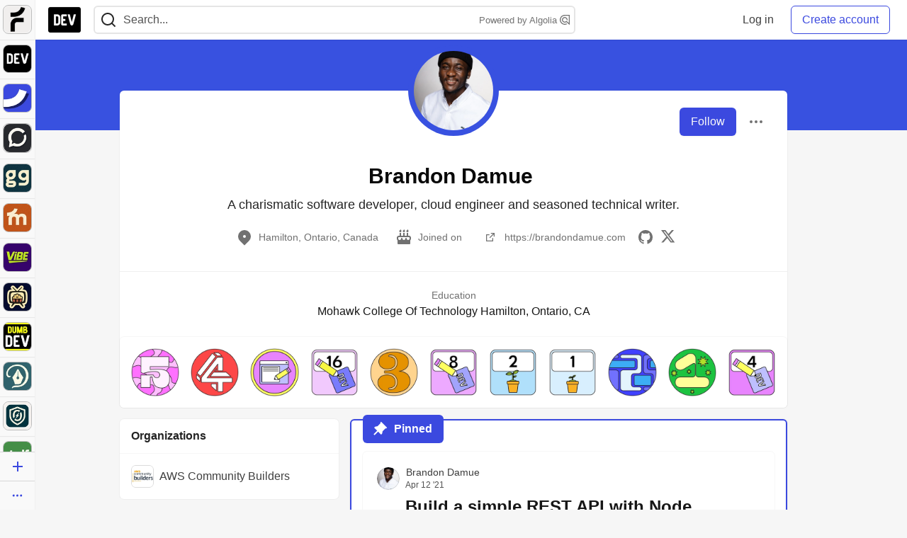

--- FILE ---
content_type: text/html; charset=utf-8
request_url: https://practicaldev-herokuapp-com.global.ssl.fastly.net/brandondamue
body_size: 43565
content:
<!DOCTYPE html>
<html lang="en">
  <head>
    <meta charset="utf-8">
    <title>Brandon Damue - DEV Community</title>
    
  <link rel="canonical" href="https://dev.to/brandondamue" />
<meta name="description" content="A charismatic software developer, cloud engineer and seasoned technical writer.">
<meta name="keywords" content="software development, engineering, rails, javascript, ruby">

<meta property="og:type" content="website" />
<meta property="og:url" content="https://dev.to/brandondamue" />
<meta property="og:title" content="Brandon Damue — DEV Community Profile" />
<meta property="og:image" content="https://dev-to-uploads.s3.amazonaws.com/uploads/articles/3otvb2z646ytpt1hl2rv.jpg" />
<meta property="og:description" content="A charismatic software developer, cloud engineer and seasoned technical writer." />
<meta property="og:site_name" content="DEV Community" />
<meta name="twitter:card" content="summary_large_image">
<meta name="twitter:site" content="@thepracticaldev">
<meta name="twitter:creator" content="@brandon_damue">
<meta name="twitter:title" content="Brandon Damue — DEV Community Profile">
<meta name="twitter:description" content="A charismatic software developer, cloud engineer and seasoned technical writer.">
<meta name="twitter:image:src" content="https://dev-to-uploads.s3.amazonaws.com/uploads/articles/3otvb2z646ytpt1hl2rv.jpg" />
  <link rel="alternate" type="application/rss+xml" title="DEV Community RSS Feed" href="https://dev.to/feed/brandondamue" />


      <meta name="last-updated" content="2026-01-17 01:52:08 UTC">
      <meta name="user-signed-in" content="false">
      <meta name="head-cached-at" content="1768614728">
      <meta name="environment" content="production">
      <link rel="stylesheet" href="https://assets.dev.to/assets/minimal-044fc0591881caab0b36d4290b5fda0e31f8f3762e63d2e084a7ad8e34ad0f35.css" media="all" id="main-minimal-stylesheet" />
<link rel="stylesheet" href="https://assets.dev.to/assets/views-c7218f14065ddf63ad3cbc57904019aca23aedfdaa05f2154e3a9c05cd3a4fd2.css" media="all" id="main-views-stylesheet" />
<link rel="stylesheet" href="https://assets.dev.to/assets/crayons-98d64176d3c80084bfc156b30d3cb255984cf0534815e2f01dba15c82604ea30.css" media="all" id="main-crayons-stylesheet" />

      <script src="https://assets.dev.to/assets/base-49a8fe4e07d8957dd667d261ec816890c300d63637698ea97a4da989fa01eeef.js" defer="defer"></script>
<script src="https://assets.dev.to/assets/application-7258612fccf5d56314a6e4ad1898b4f818f474c4bb3485e302428d489a769a17.js" defer="defer"></script>
<script src="https://assets.dev.to/assets/baseInitializers-2f0777a6d67046056f9f42665560ce072de3801292674358ddbad6e135c1891d.js" defer="defer"></script>
<script src="https://assets.dev.to/assets/baseTracking-b6bf73e5ee66633e151e7d5b7c6bbccedfa4c59e3615be97b98c4c0f543ddae7.js" defer="defer"></script>
<script src="https://assets.dev.to/assets/followButtons-a29380c2c88136b97b2b5e63e94614ff7458fc72e07cffa7b6153831c28a40d2.js" defer="defer"></script>

        <meta name="search-script" content="https://assets.dev.to/assets/Search-47b78c90427318f3a0e6fb7266d267b81e2bfe6e124e47aafdb9a513670fa8bc.js">
      <meta name="viewport" content="width=device-width, initial-scale=1.0, viewport-fit=cover">
      <link rel="icon" type="image/x-icon" href="https://media2.dev.to/dynamic/image/width=32,height=,fit=scale-down,gravity=auto,format=auto/https%3A%2F%2Fdev-to-uploads.s3.amazonaws.com%2Fuploads%2Farticles%2F8j7kvp660rqzt99zui8e.png" />
      <link rel="apple-touch-icon" href="https://media2.dev.to/dynamic/image/width=180,height=,fit=scale-down,gravity=auto,format=auto/https%3A%2F%2Fdev-to-uploads.s3.amazonaws.com%2Fuploads%2Farticles%2F8j7kvp660rqzt99zui8e.png">
      <link rel="apple-touch-icon" sizes="152x152" href="https://media2.dev.to/dynamic/image/width=152,height=,fit=scale-down,gravity=auto,format=auto/https%3A%2F%2Fdev-to-uploads.s3.amazonaws.com%2Fuploads%2Farticles%2F8j7kvp660rqzt99zui8e.png">
      <link rel="apple-touch-icon" sizes="180x180" href="https://media2.dev.to/dynamic/image/width=180,height=,fit=scale-down,gravity=auto,format=auto/https%3A%2F%2Fdev-to-uploads.s3.amazonaws.com%2Fuploads%2Farticles%2F8j7kvp660rqzt99zui8e.png">
      <link rel="apple-touch-icon" sizes="167x167" href="https://media2.dev.to/dynamic/image/width=167,height=,fit=scale-down,gravity=auto,format=auto/https%3A%2F%2Fdev-to-uploads.s3.amazonaws.com%2Fuploads%2Farticles%2F8j7kvp660rqzt99zui8e.png">
      <link href="https://media2.dev.to/dynamic/image/width=192,height=,fit=scale-down,gravity=auto,format=auto/https%3A%2F%2Fdev-to-uploads.s3.amazonaws.com%2Fuploads%2Farticles%2F8j7kvp660rqzt99zui8e.png" rel="icon" sizes="192x192" />
      <link href="https://media2.dev.to/dynamic/image/width=128,height=,fit=scale-down,gravity=auto,format=auto/https%3A%2F%2Fdev-to-uploads.s3.amazonaws.com%2Fuploads%2Farticles%2F8j7kvp660rqzt99zui8e.png" rel="icon" sizes="128x128" />
      <meta name="apple-mobile-web-app-title" content="dev.to">
      <meta name="application-name" content="dev.to">
      <meta name="theme-color" content="#ffffff" media="(prefers-color-scheme: light)">
      <meta name="theme-color" content="#000000" media="(prefers-color-scheme: dark)">
      <link rel="search" href="https://dev.to/open-search.xml" type="application/opensearchdescription+xml" title="DEV Community" />

      <meta property="forem:name" content="DEV Community" />
      <meta property="forem:logo" content="https://media2.dev.to/dynamic/image/width=512,height=,fit=scale-down,gravity=auto,format=auto/https%3A%2F%2Fdev-to-uploads.s3.amazonaws.com%2Fuploads%2Farticles%2F8j7kvp660rqzt99zui8e.png" />
      <meta property="forem:domain" content="dev.to" />
    
  </head>
      <body
        class="sans-serif-article-body default-header"
        data-user-status="logged-out"
        data-is-root-subforem="false"
        data-side-nav-visible="true"
        data-community-name="DEV Community"
        data-subscription-icon="https://assets.dev.to/assets/subscription-icon-805dfa7ac7dd660f07ed8d654877270825b07a92a03841aa99a1093bd00431b2.png"
        data-locale="en"
        data-honeybadger-key="hbp_nqu4Y66HuEKlD6YRGssZuRQnPOjDm50J8Zkr"
        data-deployed-at="2026-01-16T21:43:34Z"
        data-latest-commit-id="50291db33e1e6c799a34016bf8f3da63fc411902"
        data-ga-tracking="UA-71991109-1"
        data-cookie-banner-user-context="logged_out_only"
        data-cookie-banner-platform-context="off"
        data-algolia-id="PRSOBFP46H"
        data-algolia-search-key="9aa7d31610cba78851c9b1f63776a9dd"
        data-algolia-display="true"
        data-dynamic-url-component="bmar11"
        data-ga4-tracking-id="G-TYEM8Y3JN3">
        
        <script>
          if (navigator.userAgent === 'ForemWebView/1' || window.frameElement) {
            document.body.classList.add("hidden-shell");
          }
        </script>

        <link rel="stylesheet" href="https://assets.dev.to/assets/minimal-044fc0591881caab0b36d4290b5fda0e31f8f3762e63d2e084a7ad8e34ad0f35.css" media="all" id="secondary-minimal-stylesheet" />
<link rel="stylesheet" href="https://assets.dev.to/assets/views-c7218f14065ddf63ad3cbc57904019aca23aedfdaa05f2154e3a9c05cd3a4fd2.css" media="all" id="secondary-views-stylesheet" />
<link rel="stylesheet" href="https://assets.dev.to/assets/crayons-98d64176d3c80084bfc156b30d3cb255984cf0534815e2f01dba15c82604ea30.css" media="all" id="secondary-crayons-stylesheet" />

        <div id="body-styles">
          <style>
            :root {
              --accent-brand-lighter-rgb: 80, 99, 301;
              --accent-brand-rgb: 59, 73, 223;
              --accent-brand-darker-rgb: 47, 58, 178;
            }
          </style>
        </div>
        <div id="audiocontent" data-podcast="">
          
        </div>
            <nav id="main-side-bar" class="crayons-side-nav">
  <div class="crayons-side-nav__scrollable">
    <div id="main-sidebar-dropdown-trigger-35" aria-controls="main-sidebar-dropdown-35" data-sidebar-trigger="true" class="crayons-side-nav__item">
      <a class="crayons-side-nav-link" href="//forem.com" rel="noopener noreferrer" id="root-subforem-link" data-sidebar-subforem-id="35">
        <img src="https://media2.dev.to/dynamic/image/width=65,height=,fit=scale-down,gravity=auto,format=auto/https%3A%2F%2Fdev-to-uploads.s3.amazonaws.com%2Fuploads%2Farticles%2Fwalhydbusoe2o1pzxfwj.png" alt="Forem Logo" style="width: 100%; height: auto;">
      </a>
        <div class="profile-preview-card__content profile-preview-card__content--list crayons-dropdown p-4 pt-0 branded-7" id="root-feed-card">
          <header class="crayons-card__header">
            <h3 class="crayons-subtitle-2">
              Forem Feed
            </h3>
            <div class="fs-xs color-base-70">
              Follow new Subforems to improve your feed
            </div>
          </header>
          <div id="main-side-feed" class="crayons-card crayons-card--secondary crayons-layout__content">
          </div>
        </div>
    </div>
    <div id="main-sidebar-dropdown-trigger-1" aria-controls="main-sidebar-dropdown-1" data-sidebar-trigger="true" class="crayons-side-nav__item">
      <a class="crayons-side-nav-link" href="//dev.to" rel="noopener noreferrer" id="" data-sidebar-subforem-id="1">
        <img src="https://media2.dev.to/dynamic/image/width=65,height=,fit=scale-down,gravity=auto,format=auto/https%3A%2F%2Fdev-to-uploads.s3.amazonaws.com%2Fuploads%2Farticles%2F8j7kvp660rqzt99zui8e.png" alt="DEV Community Logo" style="width: 100%; height: auto;">
      </a>
        <div class="profile-preview-card__content crayons-dropdown p-4 pt-0 branded-7">
          <a href="//dev.to">
            <img src="https://media2.dev.to/dynamic/image/width=440,height=,fit=scale-down,gravity=auto,format=auto/https%3A%2F%2Fdev-to-uploads.s3.amazonaws.com%2Fuploads%2Farticles%2F3otvb2z646ytpt1hl2rv.jpg" class="crayons-side-nav__item-cover crayons-side-nav__item-cover--main" style="aspect-ratio: 10 / 5" alt="DEV Community Main Image">
          </a>
          <h3 class="py-2">
            <a href="//dev.to">DEV Community</a>
          </h3>
          <button name="button" type="button" data-info="{&quot;className&quot;:&quot;Subforem&quot;,&quot;style&quot;:&quot;&quot;,&quot;id&quot;:1,&quot;name&quot;:&quot;DEV Community&quot;}" class="crayons-btn follow-action-button whitespace-nowrap w-100 follow-subforem " aria-label="Follow Subforem: DEV Community" aria-pressed="false">Follow</button>
          <p class="crayons-text py-2 fs-s">
            A space to discuss and keep up software development and manage your software career
          </p>
        </div>
    </div>
    <div id="main-sidebar-dropdown-trigger-36" aria-controls="main-sidebar-dropdown-36" data-sidebar-trigger="true" class="crayons-side-nav__item">
      <a class="crayons-side-nav-link" href="//future.forem.com" rel="noopener noreferrer" id="" data-sidebar-subforem-id="36">
        <img src="https://media2.dev.to/dynamic/image/width=65,height=,fit=scale-down,gravity=auto,format=auto/https%3A%2F%2Fdev-to-uploads.s3.amazonaws.com%2Fuploads%2Farticles%2F9xjsbjb3ulcgpx932599.png" alt="Future Logo" style="width: 100%; height: auto;">
      </a>
        <div class="profile-preview-card__content crayons-dropdown p-4 pt-0 branded-7">
          <a href="//future.forem.com">
            <img src="https://media2.dev.to/dynamic/image/width=440,height=,fit=scale-down,gravity=auto,format=auto/https%3A%2F%2Fdev-to-uploads.s3.amazonaws.com%2Fuploads%2Farticles%2Frnip9mvroe4n1spfm43q.png" class="crayons-side-nav__item-cover crayons-side-nav__item-cover--main" style="aspect-ratio: 10 / 5" alt="Future Main Image">
          </a>
          <h3 class="py-2">
            <a href="//future.forem.com">Future</a>
          </h3>
          <button name="button" type="button" data-info="{&quot;className&quot;:&quot;Subforem&quot;,&quot;style&quot;:&quot;&quot;,&quot;id&quot;:36,&quot;name&quot;:&quot;Future&quot;}" class="crayons-btn follow-action-button whitespace-nowrap w-100 follow-subforem " aria-label="Follow Subforem: Future" aria-pressed="false">Follow</button>
          <p class="crayons-text py-2 fs-s">
            News and discussion of science and technology such as AI, VR, cryptocurrency, quantum computing, and more.
          </p>
        </div>
    </div>
    <div id="main-sidebar-dropdown-trigger-60" aria-controls="main-sidebar-dropdown-60" data-sidebar-trigger="true" class="crayons-side-nav__item">
      <a class="crayons-side-nav-link" href="//open.forem.com" rel="noopener noreferrer" id="" data-sidebar-subforem-id="60">
        <img src="https://media2.dev.to/dynamic/image/width=65,height=,fit=scale-down,gravity=auto,format=auto/https%3A%2F%2Fdev-to-uploads.s3.amazonaws.com%2Fuploads%2Farticles%2Fg8k8nlv7yl97085q8agp.png" alt="Open Forem Logo" style="width: 100%; height: auto;">
      </a>
        <div class="profile-preview-card__content crayons-dropdown p-4 pt-0 branded-7">
          <a href="//open.forem.com">
            <img src="https://media2.dev.to/dynamic/image/width=440,height=,fit=scale-down,gravity=auto,format=auto/https%3A%2F%2Fdev-to-uploads.s3.amazonaws.com%2Fuploads%2Farticles%2F9azopgwnjjpkgvtn5nux.png" class="crayons-side-nav__item-cover crayons-side-nav__item-cover--main" style="aspect-ratio: 10 / 5" alt="Open Forem Main Image">
          </a>
          <h3 class="py-2">
            <a href="//open.forem.com">Open Forem</a>
          </h3>
          <button name="button" type="button" data-info="{&quot;className&quot;:&quot;Subforem&quot;,&quot;style&quot;:&quot;&quot;,&quot;id&quot;:60,&quot;name&quot;:&quot;Open Forem&quot;}" class="crayons-btn follow-action-button whitespace-nowrap w-100 follow-subforem " aria-label="Follow Subforem: Open Forem" aria-pressed="false">Follow</button>
          <p class="crayons-text py-2 fs-s">
            A general discussion space for the Forem community. If it doesn&#39;t have a home elsewhere, it belongs here
          </p>
        </div>
    </div>
    <div id="main-sidebar-dropdown-trigger-43" aria-controls="main-sidebar-dropdown-43" data-sidebar-trigger="true" class="crayons-side-nav__item">
      <a class="crayons-side-nav-link" href="//gg.forem.com" rel="noopener noreferrer" id="" data-sidebar-subforem-id="43">
        <img src="https://media2.dev.to/dynamic/image/width=65,height=,fit=scale-down,gravity=auto,format=auto/https%3A%2F%2Fdev-to-uploads.s3.amazonaws.com%2Fuploads%2Farticles%2Fd89n749pwv3d05i93pfd.png" alt="Gamers Forem Logo" style="width: 100%; height: auto;">
      </a>
        <div class="profile-preview-card__content crayons-dropdown p-4 pt-0 branded-7">
          <a href="//gg.forem.com">
            <img src="https://media2.dev.to/dynamic/image/width=440,height=,fit=scale-down,gravity=auto,format=auto/https%3A%2F%2Fdev-to-uploads.s3.amazonaws.com%2Fuploads%2Farticles%2Fgg6i5z7ureeu96cayz19.png" class="crayons-side-nav__item-cover crayons-side-nav__item-cover--main" style="aspect-ratio: 10 / 5" alt="Gamers Forem Main Image">
          </a>
          <h3 class="py-2">
            <a href="//gg.forem.com">Gamers Forem</a>
          </h3>
          <button name="button" type="button" data-info="{&quot;className&quot;:&quot;Subforem&quot;,&quot;style&quot;:&quot;&quot;,&quot;id&quot;:43,&quot;name&quot;:&quot;Gamers Forem&quot;}" class="crayons-btn follow-action-button whitespace-nowrap w-100 follow-subforem " aria-label="Follow Subforem: Gamers Forem" aria-pressed="false">Follow</button>
          <p class="crayons-text py-2 fs-s">
            An inclusive community for gaming enthusiasts
          </p>
        </div>
    </div>
    <div id="main-sidebar-dropdown-trigger-42" aria-controls="main-sidebar-dropdown-42" data-sidebar-trigger="true" class="crayons-side-nav__item">
      <a class="crayons-side-nav-link" href="//music.forem.com" rel="noopener noreferrer" id="" data-sidebar-subforem-id="42">
        <img src="https://media2.dev.to/dynamic/image/width=65,height=,fit=scale-down,gravity=auto,format=auto/https%3A%2F%2Fdev-to-uploads.s3.amazonaws.com%2Fuploads%2Farticles%2Feyc812o5ed0he648y218.png" alt="Music Forem Logo" style="width: 100%; height: auto;">
      </a>
        <div class="profile-preview-card__content crayons-dropdown p-4 pt-0 branded-7">
          <a href="//music.forem.com">
            <img src="https://media2.dev.to/dynamic/image/width=440,height=,fit=scale-down,gravity=auto,format=auto/https%3A%2F%2Fdev-to-uploads.s3.amazonaws.com%2Fuploads%2Farticles%2Fqji7l84bi520qypekh4t.png" class="crayons-side-nav__item-cover crayons-side-nav__item-cover--main" style="aspect-ratio: 10 / 5" alt="Music Forem Main Image">
          </a>
          <h3 class="py-2">
            <a href="//music.forem.com">Music Forem</a>
          </h3>
          <button name="button" type="button" data-info="{&quot;className&quot;:&quot;Subforem&quot;,&quot;style&quot;:&quot;&quot;,&quot;id&quot;:42,&quot;name&quot;:&quot;Music Forem&quot;}" class="crayons-btn follow-action-button whitespace-nowrap w-100 follow-subforem " aria-label="Follow Subforem: Music Forem" aria-pressed="false">Follow</button>
          <p class="crayons-text py-2 fs-s">
            From composing and gigging to gear, hot music takes, and everything in between.
          </p>
        </div>
    </div>
    <div id="main-sidebar-dropdown-trigger-44" aria-controls="main-sidebar-dropdown-44" data-sidebar-trigger="true" class="crayons-side-nav__item">
      <a class="crayons-side-nav-link" href="//vibe.forem.com" rel="noopener noreferrer" id="" data-sidebar-subforem-id="44">
        <img src="https://media2.dev.to/dynamic/image/width=65,height=,fit=scale-down,gravity=auto,format=auto/https%3A%2F%2Fdev-to-uploads.s3.amazonaws.com%2Fuploads%2Farticles%2Fzhktp1xvmpf29y860wd3.png" alt="Vibe Coding Forem Logo" style="width: 100%; height: auto;">
      </a>
        <div class="profile-preview-card__content crayons-dropdown p-4 pt-0 branded-7">
          <a href="//vibe.forem.com">
            <img src="https://media2.dev.to/dynamic/image/width=440,height=,fit=scale-down,gravity=auto,format=auto/https%3A%2F%2Fdev-to-uploads.s3.amazonaws.com%2Fuploads%2Farticles%2Fetixkjcs50ddkp6wlv4p.png" class="crayons-side-nav__item-cover crayons-side-nav__item-cover--main" style="aspect-ratio: 10 / 5" alt="Vibe Coding Forem Main Image">
          </a>
          <h3 class="py-2">
            <a href="//vibe.forem.com">Vibe Coding Forem</a>
          </h3>
          <button name="button" type="button" data-info="{&quot;className&quot;:&quot;Subforem&quot;,&quot;style&quot;:&quot;&quot;,&quot;id&quot;:44,&quot;name&quot;:&quot;Vibe Coding Forem&quot;}" class="crayons-btn follow-action-button whitespace-nowrap w-100 follow-subforem " aria-label="Follow Subforem: Vibe Coding Forem" aria-pressed="false">Follow</button>
          <p class="crayons-text py-2 fs-s">
            Discussing AI software development, and showing off what we&#39;re building.
          </p>
        </div>
    </div>
    <div id="main-sidebar-dropdown-trigger-46" aria-controls="main-sidebar-dropdown-46" data-sidebar-trigger="true" class="crayons-side-nav__item">
      <a class="crayons-side-nav-link" href="//popcorn.forem.com" rel="noopener noreferrer" id="" data-sidebar-subforem-id="46">
        <img src="https://media2.dev.to/dynamic/image/width=65,height=,fit=scale-down,gravity=auto,format=auto/https%3A%2F%2Fdev-to-uploads.s3.amazonaws.com%2Fuploads%2Farticles%2Fmkwem77uxpvir9vy9eeu.png" alt="Popcorn Movies and TV Logo" style="width: 100%; height: auto;">
      </a>
        <div class="profile-preview-card__content crayons-dropdown p-4 pt-0 branded-7">
          <a href="//popcorn.forem.com">
            <img src="https://media2.dev.to/dynamic/image/width=440,height=,fit=scale-down,gravity=auto,format=auto/https%3A%2F%2Fdev-to-uploads.s3.amazonaws.com%2Fuploads%2Farticles%2Fi8rwbqi6l4wln8kbx606.png" class="crayons-side-nav__item-cover crayons-side-nav__item-cover--main" style="aspect-ratio: 10 / 5" alt="Popcorn Movies and TV Main Image">
          </a>
          <h3 class="py-2">
            <a href="//popcorn.forem.com">Popcorn Movies and TV</a>
          </h3>
          <button name="button" type="button" data-info="{&quot;className&quot;:&quot;Subforem&quot;,&quot;style&quot;:&quot;&quot;,&quot;id&quot;:46,&quot;name&quot;:&quot;Popcorn Movies and TV&quot;}" class="crayons-btn follow-action-button whitespace-nowrap w-100 follow-subforem " aria-label="Follow Subforem: Popcorn Movies and TV" aria-pressed="false">Follow</button>
          <p class="crayons-text py-2 fs-s">
            Movie and TV enthusiasm, criticism and everything in-between.
          </p>
        </div>
    </div>
    <div id="main-sidebar-dropdown-trigger-41" aria-controls="main-sidebar-dropdown-41" data-sidebar-trigger="true" class="crayons-side-nav__item">
      <a class="crayons-side-nav-link" href="//dumb.dev.to" rel="noopener noreferrer" id="" data-sidebar-subforem-id="41">
        <img src="https://media2.dev.to/dynamic/image/width=65,height=,fit=scale-down,gravity=auto,format=auto/https%3A%2F%2Fdev-to-uploads.s3.amazonaws.com%2Fuploads%2Farticles%2Finbbclsxtvxdfo0p2n66.png" alt="DUMB DEV Community Logo" style="width: 100%; height: auto;">
      </a>
        <div class="profile-preview-card__content crayons-dropdown p-4 pt-0 branded-7">
          <a href="//dumb.dev.to">
            <img src="https://media2.dev.to/dynamic/image/width=440,height=,fit=scale-down,gravity=auto,format=auto/https%3A%2F%2Fdev-to-uploads.s3.amazonaws.com%2Fuploads%2Farticles%2Fvb6sq9t5ehunzj4r4695.png" class="crayons-side-nav__item-cover crayons-side-nav__item-cover--main" style="aspect-ratio: 10 / 5" alt="DUMB DEV Community Main Image">
          </a>
          <h3 class="py-2">
            <a href="//dumb.dev.to">DUMB DEV Community</a>
          </h3>
          <button name="button" type="button" data-info="{&quot;className&quot;:&quot;Subforem&quot;,&quot;style&quot;:&quot;&quot;,&quot;id&quot;:41,&quot;name&quot;:&quot;DUMB DEV Community&quot;}" class="crayons-btn follow-action-button whitespace-nowrap w-100 follow-subforem " aria-label="Follow Subforem: DUMB DEV Community" aria-pressed="false">Follow</button>
          <p class="crayons-text py-2 fs-s">
            Memes and software development shitposting
          </p>
        </div>
    </div>
    <div id="main-sidebar-dropdown-trigger-48" aria-controls="main-sidebar-dropdown-48" data-sidebar-trigger="true" class="crayons-side-nav__item">
      <a class="crayons-side-nav-link" href="//design.forem.com" rel="noopener noreferrer" id="" data-sidebar-subforem-id="48">
        <img src="https://media2.dev.to/dynamic/image/width=65,height=,fit=scale-down,gravity=auto,format=auto/https%3A%2F%2Fdev-to-uploads.s3.amazonaws.com%2Fuploads%2Farticles%2Ff83jl8yxfp6c5srbo02f.png" alt="Design Community Logo" style="width: 100%; height: auto;">
      </a>
        <div class="profile-preview-card__content crayons-dropdown p-4 pt-0 branded-7">
          <a href="//design.forem.com">
            <img src="https://media2.dev.to/dynamic/image/width=440,height=,fit=scale-down,gravity=auto,format=auto/https%3A%2F%2Fdev-to-uploads.s3.amazonaws.com%2Fuploads%2Farticles%2Fujjn1ap9mpq8bwzn76em.png" class="crayons-side-nav__item-cover crayons-side-nav__item-cover--main" style="aspect-ratio: 10 / 5" alt="Design Community Main Image">
          </a>
          <h3 class="py-2">
            <a href="//design.forem.com">Design Community</a>
          </h3>
          <button name="button" type="button" data-info="{&quot;className&quot;:&quot;Subforem&quot;,&quot;style&quot;:&quot;&quot;,&quot;id&quot;:48,&quot;name&quot;:&quot;Design Community&quot;}" class="crayons-btn follow-action-button whitespace-nowrap w-100 follow-subforem " aria-label="Follow Subforem: Design Community" aria-pressed="false">Follow</button>
          <p class="crayons-text py-2 fs-s">
            Web design, graphic design and everything in-between
          </p>
        </div>
    </div>
    <div id="main-sidebar-dropdown-trigger-59" aria-controls="main-sidebar-dropdown-59" data-sidebar-trigger="true" class="crayons-side-nav__item">
      <a class="crayons-side-nav-link" href="//zeroday.forem.com" rel="noopener noreferrer" id="" data-sidebar-subforem-id="59">
        <img src="https://media2.dev.to/dynamic/image/width=65,height=,fit=scale-down,gravity=auto,format=auto/https%3A%2F%2Fdev-to-uploads.s3.amazonaws.com%2Fuploads%2Farticles%2Fdmn0m1ocwggrdvsma2cm.png" alt="Security Forem Logo" style="width: 100%; height: auto;">
      </a>
        <div class="profile-preview-card__content crayons-dropdown p-4 pt-0 branded-7">
          <a href="//zeroday.forem.com">
            <img src="https://media2.dev.to/dynamic/image/width=440,height=,fit=scale-down,gravity=auto,format=auto/https%3A%2F%2Fdev-to-uploads.s3.amazonaws.com%2Fuploads%2Farticles%2Fhlhtmj657f6j9nh8mxwm.png" class="crayons-side-nav__item-cover crayons-side-nav__item-cover--main" style="aspect-ratio: 10 / 5" alt="Security Forem Main Image">
          </a>
          <h3 class="py-2">
            <a href="//zeroday.forem.com">Security Forem</a>
          </h3>
          <button name="button" type="button" data-info="{&quot;className&quot;:&quot;Subforem&quot;,&quot;style&quot;:&quot;&quot;,&quot;id&quot;:59,&quot;name&quot;:&quot;Security Forem&quot;}" class="crayons-btn follow-action-button whitespace-nowrap w-100 follow-subforem " aria-label="Follow Subforem: Security Forem" aria-pressed="false">Follow</button>
          <p class="crayons-text py-2 fs-s">
            Your central hub for all things security. From ethical hacking and CTFs to GRC and career development, for beginners and pros alike
          </p>
        </div>
    </div>
    <div id="main-sidebar-dropdown-trigger-47" aria-controls="main-sidebar-dropdown-47" data-sidebar-trigger="true" class="crayons-side-nav__item">
      <a class="crayons-side-nav-link" href="//golf.forem.com" rel="noopener noreferrer" id="" data-sidebar-subforem-id="47">
        <img src="https://media2.dev.to/dynamic/image/width=65,height=,fit=scale-down,gravity=auto,format=auto/https%3A%2F%2Fdev-to-uploads.s3.amazonaws.com%2Fuploads%2Farticles%2Fnijx8yj8r5psetuqsw5z.png" alt="Golf Forem Logo" style="width: 100%; height: auto;">
      </a>
        <div class="profile-preview-card__content crayons-dropdown p-4 pt-0 branded-7">
          <a href="//golf.forem.com">
            <img src="https://media2.dev.to/dynamic/image/width=440,height=,fit=scale-down,gravity=auto,format=auto/https%3A%2F%2Fdev-to-uploads.s3.amazonaws.com%2Fuploads%2Farticles%2Fp2khtue7prp0t5p0pouh.png" class="crayons-side-nav__item-cover crayons-side-nav__item-cover--main" style="aspect-ratio: 10 / 5" alt="Golf Forem Main Image">
          </a>
          <h3 class="py-2">
            <a href="//golf.forem.com">Golf Forem</a>
          </h3>
          <button name="button" type="button" data-info="{&quot;className&quot;:&quot;Subforem&quot;,&quot;style&quot;:&quot;&quot;,&quot;id&quot;:47,&quot;name&quot;:&quot;Golf Forem&quot;}" class="crayons-btn follow-action-button whitespace-nowrap w-100 follow-subforem " aria-label="Follow Subforem: Golf Forem" aria-pressed="false">Follow</button>
          <p class="crayons-text py-2 fs-s">
            A community of golfers and golfing enthusiasts
          </p>
        </div>
    </div>
    <div id="main-sidebar-dropdown-trigger-55" aria-controls="main-sidebar-dropdown-55" data-sidebar-trigger="true" class="crayons-side-nav__item">
      <a class="crayons-side-nav-link" href="//crypto.forem.com" rel="noopener noreferrer" id="" data-sidebar-subforem-id="55">
        <img src="https://media2.dev.to/dynamic/image/width=65,height=,fit=scale-down,gravity=auto,format=auto/https%3A%2F%2Fdev-to-uploads.s3.amazonaws.com%2Fuploads%2Farticles%2Fzbfoyqjor9xqe5xtqani.png" alt="Crypto Forem Logo" style="width: 100%; height: auto;">
      </a>
        <div class="profile-preview-card__content crayons-dropdown p-4 pt-0 branded-7">
          <a href="//crypto.forem.com">
            <img src="https://media2.dev.to/dynamic/image/width=440,height=,fit=scale-down,gravity=auto,format=auto/https%3A%2F%2Fdev-to-uploads.s3.amazonaws.com%2Fuploads%2Farticles%2Fg0rowhjp8x0bqzdsmq0w.png" class="crayons-side-nav__item-cover crayons-side-nav__item-cover--main" style="aspect-ratio: 10 / 5" alt="Crypto Forem Main Image">
          </a>
          <h3 class="py-2">
            <a href="//crypto.forem.com">Crypto Forem</a>
          </h3>
          <button name="button" type="button" data-info="{&quot;className&quot;:&quot;Subforem&quot;,&quot;style&quot;:&quot;&quot;,&quot;id&quot;:55,&quot;name&quot;:&quot;Crypto Forem&quot;}" class="crayons-btn follow-action-button whitespace-nowrap w-100 follow-subforem " aria-label="Follow Subforem: Crypto Forem" aria-pressed="false">Follow</button>
          <p class="crayons-text py-2 fs-s">
            A collaborative community for all things Crypto—from Bitcoin to protocol development and DeFi to NFTs and market analysis.
          </p>
        </div>
    </div>
    <div id="main-sidebar-dropdown-trigger-61" aria-controls="main-sidebar-dropdown-61" data-sidebar-trigger="true" class="crayons-side-nav__item">
      <a class="crayons-side-nav-link" href="//parenting.forem.com" rel="noopener noreferrer" id="" data-sidebar-subforem-id="61">
        <img src="https://media2.dev.to/dynamic/image/width=65,height=,fit=scale-down,gravity=auto,format=auto/https%3A%2F%2Fdev-to-uploads.s3.amazonaws.com%2Fuploads%2Fsubforem_images%2Fmain_logo_5A1ZlPe69YTXNRsAxCXK.png" alt="Parenting Logo" style="width: 100%; height: auto;">
      </a>
        <div class="profile-preview-card__content crayons-dropdown p-4 pt-0 branded-7">
          <a href="//parenting.forem.com">
            <img src="https://media2.dev.to/dynamic/image/width=440,height=,fit=scale-down,gravity=auto,format=auto/https%3A%2F%2Fdev-to-uploads.s3.amazonaws.com%2Fuploads%2Fsubforem_images%2Fsocial_card_rFghJWhbtJWReC430aDM.png" class="crayons-side-nav__item-cover crayons-side-nav__item-cover--main" style="aspect-ratio: 10 / 5" alt="Parenting Main Image">
          </a>
          <h3 class="py-2">
            <a href="//parenting.forem.com">Parenting</a>
          </h3>
          <button name="button" type="button" data-info="{&quot;className&quot;:&quot;Subforem&quot;,&quot;style&quot;:&quot;&quot;,&quot;id&quot;:61,&quot;name&quot;:&quot;Parenting&quot;}" class="crayons-btn follow-action-button whitespace-nowrap w-100 follow-subforem " aria-label="Follow Subforem: Parenting" aria-pressed="false">Follow</button>
          <p class="crayons-text py-2 fs-s">
            A place for parents to the share the joys, challenges, and wisdom that come from raising kids. We&#39;re here for them and for each other.
          </p>
        </div>
    </div>
    <div id="main-sidebar-dropdown-trigger-39" aria-controls="main-sidebar-dropdown-39" data-sidebar-trigger="true" class="crayons-side-nav__item">
      <a class="crayons-side-nav-link" href="//core.forem.com" rel="noopener noreferrer" id="" data-sidebar-subforem-id="39">
        <img src="https://media2.dev.to/dynamic/image/width=65,height=,fit=scale-down,gravity=auto,format=auto/https%3A%2F%2Fdev-to-uploads.s3.amazonaws.com%2Fuploads%2Farticles%2Fupzbzgpb13b3e0dfxf51.png" alt="Forem Core Logo" style="width: 100%; height: auto;">
      </a>
        <div class="profile-preview-card__content crayons-dropdown p-4 pt-0 branded-7">
          <a href="//core.forem.com">
            <img src="https://media2.dev.to/dynamic/image/width=440,height=,fit=scale-down,gravity=auto,format=auto/https%3A%2F%2Fdev-to-uploads.s3.amazonaws.com%2Fuploads%2Farticles%2F7qi7bzwq9yok35no2owa.png" class="crayons-side-nav__item-cover crayons-side-nav__item-cover--main" style="aspect-ratio: 10 / 5" alt="Forem Core Main Image">
          </a>
          <h3 class="py-2">
            <a href="//core.forem.com">Forem Core</a>
          </h3>
          <button name="button" type="button" data-info="{&quot;className&quot;:&quot;Subforem&quot;,&quot;style&quot;:&quot;&quot;,&quot;id&quot;:39,&quot;name&quot;:&quot;Forem Core&quot;}" class="crayons-btn follow-action-button whitespace-nowrap w-100 follow-subforem " aria-label="Follow Subforem: Forem Core" aria-pressed="false">Follow</button>
          <p class="crayons-text py-2 fs-s">
            Discussing the core forem open source software project — features, bugs, performance, self-hosting.
          </p>
        </div>
    </div>
    <div id="main-sidebar-dropdown-trigger-51" aria-controls="main-sidebar-dropdown-51" data-sidebar-trigger="true" class="crayons-side-nav__item">
      <a class="crayons-side-nav-link" href="//maker.forem.com" rel="noopener noreferrer" id="" data-sidebar-subforem-id="51">
        <img src="https://media2.dev.to/dynamic/image/width=65,height=,fit=scale-down,gravity=auto,format=auto/https%3A%2F%2Fdev-to-uploads.s3.amazonaws.com%2Fuploads%2Farticles%2F7mwsgj74kx4dn0fliwh7.png" alt="Maker Forem Logo" style="width: 100%; height: auto;">
      </a>
        <div class="profile-preview-card__content crayons-dropdown p-4 pt-0 branded-7">
          <a href="//maker.forem.com">
            <img src="https://media2.dev.to/dynamic/image/width=440,height=,fit=scale-down,gravity=auto,format=auto/https%3A%2F%2Fdev-to-uploads.s3.amazonaws.com%2Fuploads%2Farticles%2F01bkopv3unqemfs036vr.png" class="crayons-side-nav__item-cover crayons-side-nav__item-cover--main" style="aspect-ratio: 10 / 5" alt="Maker Forem Main Image">
          </a>
          <h3 class="py-2">
            <a href="//maker.forem.com">Maker Forem</a>
          </h3>
          <button name="button" type="button" data-info="{&quot;className&quot;:&quot;Subforem&quot;,&quot;style&quot;:&quot;&quot;,&quot;id&quot;:51,&quot;name&quot;:&quot;Maker Forem&quot;}" class="crayons-btn follow-action-button whitespace-nowrap w-100 follow-subforem " aria-label="Follow Subforem: Maker Forem" aria-pressed="false">Follow</button>
          <p class="crayons-text py-2 fs-s">
            A community for makers, hobbyists, and professionals to discuss Arduino, Raspberry Pi, 3D printing, and much more.
          </p>
        </div>
    </div>
    <div id="main-sidebar-dropdown-trigger-63" aria-controls="main-sidebar-dropdown-63" data-sidebar-trigger="true" class="crayons-side-nav__item">
      <a class="crayons-side-nav-link" href="//hmpljs.forem.com" rel="noopener noreferrer" id="" data-sidebar-subforem-id="63">
        <img src="https://media2.dev.to/dynamic/image/width=65,height=,fit=scale-down,gravity=auto,format=auto/https%3A%2F%2Fdev-to-uploads.s3.amazonaws.com%2Fuploads%2Farticles%2F3yl1tok1l7116unun3e9.png" alt="HMPL.js Forem Logo" style="width: 100%; height: auto;">
      </a>
        <div class="profile-preview-card__content crayons-dropdown p-4 pt-0 branded-7">
          <a href="//hmpljs.forem.com">
            <img src="https://media2.dev.to/dynamic/image/width=440,height=,fit=scale-down,gravity=auto,format=auto/https%3A%2F%2Fdev-to-uploads.s3.amazonaws.com%2Fuploads%2Farticles%2F5ccjfqjnhjn866cfyngt.png" class="crayons-side-nav__item-cover crayons-side-nav__item-cover--main" style="aspect-ratio: 10 / 5" alt="HMPL.js Forem Main Image">
          </a>
          <h3 class="py-2">
            <a href="//hmpljs.forem.com">HMPL.js Forem</a>
          </h3>
          <button name="button" type="button" data-info="{&quot;className&quot;:&quot;Subforem&quot;,&quot;style&quot;:&quot;&quot;,&quot;id&quot;:63,&quot;name&quot;:&quot;HMPL.js Forem&quot;}" class="crayons-btn follow-action-button whitespace-nowrap w-100 follow-subforem " aria-label="Follow Subforem: HMPL.js Forem" aria-pressed="false">Follow</button>
          <p class="crayons-text py-2 fs-s">
            For developers using HMPL.js to build fast, lightweight web apps. A space to share projects, ask questions, and discuss server-driven templating
          </p>
        </div>
    </div>
  </div>
  <a class="crayons-side-nav__item crayons-side-nav__item--add subforems-menu-tooltip" href="/subforems/new" data-tooltip="New subforem">
    <svg xmlns="http://www.w3.org/2000/svg" fill="none" height="24" width="24" role="img" aria-labelledby="a10n5mrygnwaux0emc1srh6ipw65marg" class="crayons-icon "><title id="a10n5mrygnwaux0emc1srh6ipw65marg">Dropdown menu</title>
    <path d="M11 11V5h2v6h6v2h-6v6h-2v-6H5v-2z" fill="#08090a"></path>
</svg>

  </a>
  <a class="crayons-side-nav__item crayons-side-nav__item--menu subforems-menu-tooltip" href="/subforems" data-tooltip="View all Subforems">
    <svg xmlns="http://www.w3.org/2000/svg" width="24" height="24" viewBox="0 0 24 24" role="img" aria-labelledby="a73ig0hbz669zfr5ts8f9e2d4acmawbt" class="crayons-icon "><title id="a73ig0hbz669zfr5ts8f9e2d4acmawbt">Dropdown menu</title>
    <path fill-rule="evenodd" clip-rule="evenodd" d="M8.25 12a1.5 1.5 0 11-3 0 1.5 1.5 0 013 0zm5.25 0a1.5 1.5 0 11-3 0 1.5 1.5 0 013 0zm3.75 1.5a1.5 1.5 0 100-3 1.5 1.5 0 000 3z"></path>
</svg>

  </a>
</nav>

<script>
  (function () {
    // Utility: base64 unicode decode (for cookie payload)
    function base64DecodeUnicode(str) {
      try {
        return decodeURIComponent(
          atob(str)
            .split("")
            .map((c) => {
              return "%" + ("00" + c.charCodeAt(0).toString(16)).slice(-2);
            })
            .join(""),
        );
      } catch (e) {
        console.error("base64DecodeUnicode failed:", e);
        return null;
      }
    }

    function getCookie(name) {
      const match = document.cookie.match(
        new RegExp("(^|; )" + name.replace(/([.*+?^${}()|[\]\\])/g, "\\$1") + "=([^;]*)"),
      );
      return match ? decodeURIComponent(match[2]) : null;
    }

    function getUserFromCookie() {
      const raw = getCookie("current_user");
      if (!raw) return null;
      const decoded = base64DecodeUnicode(raw);
      if (!decoded) return null;
      try {
        return JSON.parse(decoded);
      } catch (e) {
        console.error("Parsing user from cookie failed:", e);
        return null;
      }
    }

    // --- user acquisition: prefer cookie, fallback to localStorage ---
    const storedCurrentUser = (() => {
      const fromCookie = getUserFromCookie();
      if (fromCookie) return fromCookie;
      const stored = localStorage?.getItem("current_user");
      if (!stored) return null;
      try {
        return JSON.parse(stored);
      } catch (e) {
        console.error("Parsing user from localStorage failed:", e);
        return null;
      }
    })();

    // apply authorization/display logic and reorder if present
    if (storedCurrentUser) {

      if (storedCurrentUser?.ordered_subforem_ids?.length > 0) {
        const subforemIds = storedCurrentUser.ordered_subforem_ids;
        const sidebar = document.getElementById("main-side-bar");
        const rootLink = document.getElementById("root-subforem-link");
        const rootSubforemId = rootLink?.getAttribute("data-sidebar-subforem-id");

        const subforemElements = sidebar.querySelectorAll("[data-sidebar-subforem-id]");
        const subforemMap = {};

        subforemElements.forEach((el) => {
          const id = el.getAttribute("data-sidebar-subforem-id");
          if (id !== rootSubforemId) {
            subforemMap[id] = el.closest(".crayons-side-nav__item");
          }
        });

        // remove non-root existing items
        Object.values(subforemMap).forEach((item) => {
          if (item && item.parentNode) {
            item.remove();
          }
        });

        // append in user's order (excluding root)
        const scrollableContainer = sidebar.querySelector(".crayons-side-nav__scrollable");
        subforemIds.forEach((id) => {
          if (id !== rootSubforemId && subforemMap[id]) {
            scrollableContainer.appendChild(subforemMap[id]);
          }
        });

        // append leftovers not in the user's list
        Object.keys(subforemMap).forEach((id) => {
          const parsedId = parseInt(id, 10);
          if (!subforemIds.includes(parsedId) && subforemMap[id]) {
            scrollableContainer.appendChild(subforemMap[id]);
          }
        });

        // ensure menu is last
        const menu = sidebar.querySelector(".crayons-side-nav__item--menu");
        if (menu) {
          sidebar.appendChild(menu);
        }
      }
    }

    // active subforem highlight based on current context
    const currentSubforemId = document.body.getAttribute("data-subforem-id");
    if (currentSubforemId) {
      const matching = document.querySelector(
        `[data-sidebar-subforem-id="${currentSubforemId}"]`,
      );
      if (matching) {
        matching.classList.add("active");
      }
    }
  })();
</script>

<script>
  document.addEventListener("DOMContentLoaded", () => {
    const sidebar = document.getElementById("main-side-bar");
    if (!sidebar) return;

    const items = sidebar.querySelectorAll(".crayons-side-nav__item");
    let hoverTimeout;
    let hasMoved = false;
    let lastMouseX = 0;
    let lastMouseY = 0;

    document.addEventListener("mousemove", (e) => {
      lastMouseX = e.clientX;
      lastMouseY = e.clientY;
      hasMoved = true;
    });

    items.forEach((item) => {
      item.addEventListener("mouseleave", function () {
        this.dataset.hasLeftOnce = "true";
        if (this.classList.contains("hovered")) {
          this.classList.remove("hovered");
          this.classList.add("not-hovered");
        }
      });

      item.addEventListener("mouseenter", function (e) {
        if (!hasMoved && !this.dataset.hasLeftOnce) {
          return;
        }

        const targetItem = this;
        const currentActive = sidebar.querySelector(
          ".crayons-side-nav__item.hovered",
        );

        const switchActiveState = () => {
          if (currentActive && currentActive !== targetItem) {
            currentActive.classList.remove("hovered");
            currentActive.classList.add("not-hovered");
            
            // Reset styles on the previous active item's pop-out card
            const previousPreviewCard = currentActive.querySelector(".profile-preview-card__content");
            if (previousPreviewCard) {
              previousPreviewCard.style.position = '';
              previousPreviewCard.style.left = '';
              previousPreviewCard.style.top = '';
              previousPreviewCard.style.bottom = '';
              previousPreviewCard.style.width = '';
              previousPreviewCard.style.zIndex = '';
            }
          }
          targetItem.classList.remove("not-hovered");
          targetItem.classList.add("hovered");
          let feedEl = document.getElementById('root-feed-card');
          if (feedEl) {
            feedEl.scrollTop = 0;
          }

          // --- NEW LOGIC START ---
          const previewCard = targetItem.querySelector(
            ".profile-preview-card__content",
          );
          if (previewCard) {
            const rect = targetItem.getBoundingClientRect();
            
            // Position the card relative to the viewport
            previewCard.style.position = 'fixed';
            previewCard.style.left = '48px';
            previewCard.style.width = '290px';
            previewCard.style.zIndex = '3000';
            
            if (window.innerHeight - rect.bottom < 280) {
              previewCard.classList.add("profile-preview-card__upsidedown");
              previewCard.style.top = 'auto';
              previewCard.style.bottom = `${window.innerHeight - rect.bottom - 30}px`;
            } else {
              previewCard.classList.remove("profile-preview-card__upsidedown");
              previewCard.style.top = `${rect.top - 30}px`;
              previewCard.style.bottom = 'auto';
            }
          }
          // --- NEW LOGIC END ---
        };

        clearTimeout(hoverTimeout);

        let delay = 20;
        const deltaX = e.clientX - lastMouseX;
        const deltaY = e.clientY - lastMouseY;

        if (deltaX > 10 && deltaX >= Math.abs(deltaY)) {
          delay = 250;
        }

        if (currentActive && currentActive !== targetItem) {
          hoverTimeout = setTimeout(switchActiveState, delay);
        } else {
          switchActiveState();
        }
      });
    });

    sidebar.addEventListener("mouseleave", () => {
      clearTimeout(hoverTimeout);
      const activeItem = sidebar.querySelector(
        ".crayons-side-nav__item.hovered",
      );
      if (activeItem) {
        activeItem.classList.remove("hovered");
        activeItem.classList.add("not-hovered");
        
        // Reset any inline styles on the pop-out card
        const previewCard = activeItem.querySelector(".profile-preview-card__content");
        if (previewCard) {
          previewCard.style.position = '';
          previewCard.style.left = '';
          previewCard.style.top = '';
          previewCard.style.bottom = '';
          previewCard.style.width = '';
          previewCard.style.zIndex = '';
        }
      }
    });
  });
</script>

<script src="https://assets.dev.to/assets/mainSidebar-10996dbfced598bf8143689e86ee995945103270acd272ccf8bab9d50c74074b.js" defer="defer"></script>

        <div class="navigation-progress" id="navigation-progress"></div>

<header id="topbar" class="crayons-header topbar print-hidden">
  <span id="route-change-target" tabindex="-1"></span>
  <a href="#main-content" class="skip-content-link">Skip to content</a>
  <div class="crayons-header__container">
    <span class="inline-block m:hidden ">
      <button class="c-btn c-btn--icon-alone js-hamburger-trigger mx-2">
        <svg xmlns="http://www.w3.org/2000/svg" width="24" height="24" viewBox="0 0 24 24" role="img" aria-labelledby="a5i3iih0tpivcw8wj2mmfbi762e0n0wf" class="crayons-icon"><title id="a5i3iih0tpivcw8wj2mmfbi762e0n0wf">Navigation menu</title>
    <path d="M3 4h18v2H3V4zm0 7h18v2H3v-2zm0 7h18v2H3v-2z"></path>
</svg>

      </button>
    </span>
    <a href="/" class="site-logo" aria-label="DEV Community Home" >
    <img class="site-logo__img"
         src="https://media2.dev.to/dynamic/image/quality=100/https://dev-to-uploads.s3.amazonaws.com/uploads/logos/resized_logo_UQww2soKuUsjaOGNB38o.png"
         style="aspect-ratio: 10 / 8"
         alt="DEV Community">
</a>


    <div class="crayons-header--search js-search-form" id="header-search">
      <form accept-charset="UTF-8" method="get" action="/search" role="search">
        <div class="crayons-fields crayons-fields--horizontal">
          <div class="crayons-field flex-1 relative">
            <input id="search-input" class="crayons-header--search-input crayons-textfield js-search-input" type="text" id="nav-search" name="q" placeholder="Search..." autocomplete="off" />
            <button type="submit" aria-label="Search" class="c-btn c-btn--icon-alone absolute inset-px right-auto mt-0 py-0">
              <svg xmlns="http://www.w3.org/2000/svg" width="24" height="24" viewBox="0 0 24 24" role="img" aria-labelledby="akpcckdzbkj11z62upaubtsuzb8wexld" aria-hidden="true" class="crayons-icon"><title id="akpcckdzbkj11z62upaubtsuzb8wexld">Search</title>
    <path d="M18.031 16.617l4.283 4.282-1.415 1.415-4.282-4.283A8.96 8.96 0 0111 20c-4.968 0-9-4.032-9-9s4.032-9 9-9 9 4.032 9 9a8.96 8.96 0 01-1.969 5.617zm-2.006-.742A6.977 6.977 0 0018 11c0-3.868-3.133-7-7-7-3.868 0-7 3.132-7 7 0 3.867 3.132 7 7 7a6.977 6.977 0 004.875-1.975l.15-.15z"></path>
</svg>

            </button>

            <a class="crayons-header--search-brand-indicator" href="https://www.algolia.com/developers/?utm_source=devto&utm_medium=referral" target="_blank" rel="noopener noreferrer">
                Powered by Algolia
                <svg xmlns="http://www.w3.org/2000/svg" id="Layer_1" width="24" height="24" viewBox="0 0 500 500.34" role="img" aria-labelledby="a373nqxvi4rxnpji28fv3irgmdkppdpe" aria-hidden="true" class="crayons-icon"><title id="a373nqxvi4rxnpji28fv3irgmdkppdpe">Search</title>
  <defs></defs><path class="cls-1" d="M250,0C113.38,0,2,110.16,.03,246.32c-2,138.29,110.19,252.87,248.49,253.67,42.71,.25,83.85-10.2,120.38-30.05,3.56-1.93,4.11-6.83,1.08-9.52l-23.39-20.74c-4.75-4.22-11.52-5.41-17.37-2.92-25.5,10.85-53.21,16.39-81.76,16.04-111.75-1.37-202.04-94.35-200.26-206.1,1.76-110.33,92.06-199.55,202.8-199.55h202.83V407.68l-115.08-102.25c-3.72-3.31-9.43-2.66-12.43,1.31-18.47,24.46-48.56,39.67-81.98,37.36-46.36-3.2-83.92-40.52-87.4-86.86-4.15-55.28,39.65-101.58,94.07-101.58,49.21,0,89.74,37.88,93.97,86.01,.38,4.28,2.31,8.28,5.53,11.13l29.97,26.57c3.4,3.01,8.8,1.17,9.63-3.3,2.16-11.55,2.92-23.6,2.07-35.95-4.83-70.39-61.84-127.01-132.26-131.35-80.73-4.98-148.23,58.18-150.37,137.35-2.09,77.15,61.12,143.66,138.28,145.36,32.21,.71,62.07-9.42,86.2-26.97l150.36,133.29c6.45,5.71,16.62,1.14,16.62-7.48V9.49C500,4.25,495.75,0,490.51,0H250Z"></path>
</svg>

            </a>
          </div>
        </div>
      </form>
    </div>

    <div class="flex items-center h-100 ml-auto">
        <div class="flex" id="authentication-top-nav-actions">
          <span class="hidden m:block">
            <a href="/enter" class="c-link c-link--block mr-2 whitespace-nowrap ml-auto" data-no-instant>
              Log in
            </a>
          </span>

          <a href="/enter?state=new-user" data-tracking-id="ca_top_nav" data-tracking-source="top_navbar" class="c-cta c-cta--branded whitespace-nowrap mr-2" data-no-instant>
            Create account
          </a>
        </div>
    </div>
  </div>
</header>

<div class="hamburger">
  <div class="hamburger__content">
    <header class="hamburger__content__header">
      <h2 class="fs-l fw-bold flex-1 break-word lh-tight">DEV Community</h2>

      <button class="c-btn c-btn--icon-alone js-hamburger-trigger shrink-0" aria-label="Close">
        <svg xmlns="http://www.w3.org/2000/svg" width="24" height="24" viewBox="0 0 24 24" role="img" aria-labelledby="arhb3kodlkium2enh4o5fw4a0p8dlubp" aria-hidden="true" class="crayons-icon c-btn__icon"><title id="arhb3kodlkium2enh4o5fw4a0p8dlubp">Close</title><path d="M12 10.586l4.95-4.95 1.414 1.414-4.95 4.95 4.95 4.95-1.414 1.414-4.95-4.95-4.95 4.95-1.414-1.414 4.95-4.95-4.95-4.95L7.05 5.636l4.95 4.95z"></path></svg>

      </button>
    </header>

    <div class="p-2 js-navigation-links-container" id="authentication-hamburger-actions">
    </div>
  </div>
  <div class="hamburger__overlay js-hamburger-trigger"></div>
</div>


        <div id="active-broadcast" class="broadcast-wrapper"></div>
<div id="page-content" class="wrapper stories stories-index" data-current-page="stories-index">
  <div id="page-content-inner" data-internal-nav="false">
    <div id="page-route-change" class="screen-reader-only" aria-live="polite" aria-atomic="true"></div>

    <main id="main-content">


  <script type="application/ld+json">
    {"@context":"http://schema.org","@type":"Person","mainEntityOfPage":{"@type":"WebPage","@id":"https://dev.to/brandondamue"},"url":"https://dev.to/brandondamue","sameAs":["https://twitter.com/brandon_damue","https://github.com/brandonbawe","https://brandondamue.com"],"image":"https://media2.dev.to/dynamic/image/width=320,height=320,fit=cover,gravity=auto,format=auto/https%3A%2F%2Fdev-to-uploads.s3.amazonaws.com%2Fuploads%2Fuser%2Fprofile_image%2F417961%2F7dbc7d24-387b-40b6-a204-28793edb7beb.jpg","name":"Brandon Damue","description":"A charismatic software developer, cloud engineer and seasoned technical writer."}
  </script>

  <style>
    :root {
      --profile-brand-color: #3851e0;
    }
  </style>
  <div class="brand-bg">
    <div class="crayons-layout crayons-layout--limited-l pt-7 m:pt-9">
      <header class="profile-header crayons-card mt-2">
        <div class="relative profile-header__top">
          <span class="crayons-avatar crayons-avatar--3xl">
            <img src="https://media2.dev.to/dynamic/image/width=320,height=320,fit=cover,gravity=auto,format=auto/https%3A%2F%2Fdev-to-uploads.s3.amazonaws.com%2Fuploads%2Fuser%2Fprofile_image%2F417961%2F7dbc7d24-387b-40b6-a204-28793edb7beb.jpg" width="128" height="128" alt="Brandon Damue profile picture" class="crayons-avatar__image">
          </span>

          <div class="profile-header__actions">
            <button id="user-follow-butt" class="crayons-btn whitespace-nowrap follow-action-button follow-user" data-info='{&quot;id&quot;:417961,&quot;className&quot;:&quot;User&quot;,&quot;name&quot;:&quot;Brandon Damue&quot;}'>Follow</button>
            <div class="profile-dropdown ml-2 s:relative hide-if-belongs-to-current-user-417961" data-username="brandondamue">
              <button id="user-profile-dropdown" aria-expanded="false" aria-controls="user-profile-dropdownmenu" aria-haspopup="true" class="crayons-btn crayons-btn--ghost-dimmed crayons-btn--icon">
                <svg xmlns="http://www.w3.org/2000/svg" width="24" height="24" role="img" aria-labelledby="am4r7i85sjjbqjhtvim0n6i2cseqxz7p" class="crayons-icon dropdown-icon"><title id="am4r7i85sjjbqjhtvim0n6i2cseqxz7p">User actions</title><path fill-rule="evenodd" clip-rule="evenodd" d="M7 12a2 2 0 11-4 0 2 2 0 014 0zm7 0a2 2 0 11-4 0 2 2 0 014 0zm5 2a2 2 0 100-4 2 2 0 000 4z"></path></svg>

              </button>

              <div id="user-profile-dropdownmenu" class="crayons-dropdown left-2 right-2 s:right-0 s:left-auto top-100 mt-1">
                <span class="report-abuse-link-wrapper" data-path="/report-abuse?url=https://dev.to/brandondamue"></span>
              </div>
            </div>
          </div>
        </div>

        <div class="profile-header__details" data-url="/users/417961">
          <div class="items-center js-username-container mb-2">
            <h1 class="crayons-title lh-tight">
              Brandon Damue
              <span class="ml-2"></span>
            </h1>
          </div>

          <p class="fs-base profile-header__bio m:fs-l color-base-90 mb-4 mx-auto max-w-100 m:max-w-75">A charismatic software developer, cloud engineer and seasoned technical writer.</p>

          <div class="profile-header__meta">
              <span class="profile-header__meta__item">
                <svg xmlns="http://www.w3.org/2000/svg" width="24" height="24" viewBox="0 0 24 24" role="img" aria-labelledby="agqc6mdmsdkfy9am03ddqihuriveag23" class="crayons-icon mr-2 shrink-0"><title id="agqc6mdmsdkfy9am03ddqihuriveag23">Location</title>
    <path d="M18.364 17.364L12 23.728l-6.364-6.364a9 9 0 1112.728 0zM12 13a2 2 0 100-4 2 2 0 000 4z"></path>
</svg>

                <span>
                  Hamilton, Ontario, Canada
                </span>
              </span>

            <span class="profile-header__meta__item">
              <svg xmlns="http://www.w3.org/2000/svg" width="24" height="24" viewBox="0 0 24 24" role="img" aria-labelledby="aavf1rup84ejkz5p5aao5ge3rgs55bi7" class="crayons-icon mr-2 shrink-0"><title id="aavf1rup84ejkz5p5aao5ge3rgs55bi7">Joined</title>
    <path d="M8 6v3.999h3V6h2v3.999h3V6h2v3.999L19 10a3 3 0 012.995 2.824L22 13v1c0 1.014-.377 1.94-.999 2.645L21 21a1 1 0 01-1 1H4a1 1 0 01-1-1v-4.36a4.025 4.025 0 01-.972-2.182l-.022-.253L2 14v-1a3 3 0 012.824-2.995L5 10l1-.001V6h2zm11 6H5a1 1 0 00-.993.883L4 13v.971l.003.147a2 2 0 003.303 1.4c.363-.312.602-.744.674-1.218l.015-.153.005-.176c.036-1.248 1.827-1.293 1.989-.134l.01.134.004.147a2 2 0 003.992.031l.012-.282c.124-1.156 1.862-1.156 1.986 0l.012.282a2 2 0 003.99 0L20 14v-1a1 1 0 00-.883-.993L19 12zM7 1c1.32.871 1.663 2.088 1.449 2.888a1.5 1.5 0 11-2.898-.776C5.85 2.002 7 2.5 7 1zm5 0c1.32.871 1.663 2.088 1.449 2.888a1.5 1.5 0 01-2.898-.776C10.85 2.002 12 2.5 12 1zm5 0c1.32.871 1.663 2.088 1.449 2.888a1.5 1.5 0 01-2.898-.776C15.85 2.002 17 2.5 17 1z"></path>
</svg>

              <span>
                Joined on <time datetime="2020-06-27T07:27:23Z" class="date">Jun 27, 2020</time>
              </span>
            </span>


              <a href="https://brandondamue.com" target="_blank" rel="noopener me " class="profile-header__meta__item">
                <svg xmlns="http://www.w3.org/2000/svg" width="24" height="24" viewBox="0 0 24 24" role="img" aria-labelledby="a79ghkrifcgmi292zi2ey3fjyefnxfpi" class="crayons-icon mr-2 shrink-0"><title id="a79ghkrifcgmi292zi2ey3fjyefnxfpi">Personal website</title><path d="M10.667 8v1.333H7.333v7.334h7.334v-3.334H16v4a.666.666 0 01-.667.667H6.667A.666.666 0 016 17.333V8.667A.667.667 0 016.667 8h4zM18 6v5.333h-1.333V8.275l-5.196 5.196-.942-.942 5.194-5.196h-3.056V6H18z"></path></svg>

                <span>
                  https://brandondamue.com
                </span>
              </a>

              <a href="https://github.com/brandonbawe" target="_blank" rel="noopener me" class="profile-header__meta__item p-1">
                <svg xmlns="http://www.w3.org/2000/svg" width="24" height="24" viewBox="0 0 24 24" role="img" aria-labelledby="acjq9n14je8krtsujb3q9l3jvojs4zr9" class="crayons-icon shrink-0"><title id="acjq9n14je8krtsujb3q9l3jvojs4zr9">github website</title>
    <path d="M12 2C6.475 2 2 6.475 2 12a9.994 9.994 0 006.838 9.488c.5.087.687-.213.687-.476 0-.237-.013-1.024-.013-1.862-2.512.463-3.162-.612-3.362-1.175-.113-.288-.6-1.175-1.025-1.413-.35-.187-.85-.65-.013-.662.788-.013 1.35.725 1.538 1.025.9 1.512 2.338 1.087 2.912.825.088-.65.35-1.087.638-1.337-2.225-.25-4.55-1.113-4.55-4.938 0-1.088.387-1.987 1.025-2.688-.1-.25-.45-1.275.1-2.65 0 0 .837-.262 2.75 1.026a9.28 9.28 0 012.5-.338c.85 0 1.7.112 2.5.337 1.912-1.3 2.75-1.024 2.75-1.024.55 1.375.2 2.4.1 2.65.637.7 1.025 1.587 1.025 2.687 0 3.838-2.337 4.688-4.562 4.938.362.312.675.912.675 1.85 0 1.337-.013 2.412-.013 2.75 0 .262.188.574.688.474A10.016 10.016 0 0022 12c0-5.525-4.475-10-10-10z"></path>
</svg>

              </a>
              <a href="https://twitter.com/brandon_damue" target="_blank" rel="noopener me" class="profile-header__meta__item p-1">
                <svg xmlns="http://www.w3.org/2000/svg" fill="none" viewBox="-50 -50 620 620" role="img" aria-labelledby="a5cz65kzmj6gtn23ch4b79fjm8ucx9xg" class="crayons-icon shrink-0" width="24" height="24"><title id="a5cz65kzmj6gtn23ch4b79fjm8ucx9xg">twitter website</title>
  <path d="M394.033.25h76.67L303.202 191.693l197.052 260.511h-154.29L225.118 294.205 86.844 452.204H10.127l179.16-204.77L.254.25H158.46l109.234 144.417zm-26.908 406.063h42.483L135.377 43.73h-45.59z" fill="#000"></path>
</svg>

              </a>
          </div>
        </div>

          <div class="profile-header__bottom fs-base">
      <div class="crayons-definition">
        <strong class="crayons-definition__title">
          <p>Education</p>
        </strong>
        <p class="crayons-definition__value">
        <p>Mohawk College Of Technology Hamilton, Ontario, CA</p>
        </p>
      </div>
  </div>


          <div class="crayons-card crayons-card--secondary">

  <div class="crayons-card__body">
    <div class="grid gap-4 grid-cols-6 s:grid-cols-8 m:grid-cols-11 align-center items-center js-profile-badges">
        <div role="button" onclick="window.Forem.showModal({size: 'medium', showHeader: false, contentSelector: '#badge-91', overlay: true})"
           title="Five Year Club"
           class="js-profile-badge  relative">
          <img src="https://media2.dev.to/dynamic/image/width=180,height=,fit=scale-down,gravity=auto,format=auto/https%3A%2F%2Fdev-to-uploads.s3.amazonaws.com%2Fuploads%2Fbadge%2Fbadge_image%2F91%2FVersion2-04.png"
               alt="Five Year Club"
               class="mx-auto w-75 h-auto align-middle"
               style="object-fit: contain; cursor: pointer; width: 100%; aspect-ratio: 1 / 1; max-width: 80px;"
               loading="lazy" />
          
        </div>

        <div id="badge-91" class="hidden">
          <div class="badge_details">
  <div class="badge-image-container p-3">
    <img
      class="badge-image"
      src="https://media2.dev.to/dynamic/image/width=192,height=,fit=scale-down,gravity=auto,format=auto/https%3A%2F%2Fdev-to-uploads.s3.amazonaws.com%2Fuploads%2Fbadge%2Fbadge_image%2F91%2FVersion2-04.png"
      alt="Five Year Club badge"
      title="Five Year Club"
      loading="lazy" />
  </div>

  <div class="badge_text_content">
    <h4 class="title fw-800 fs-l">Five Year Club</h4>
    <p class="description">This badge celebrates the longevity of those who have been a registered member of the DEV Community for at least five years.</p>
    <button class="got-it-btn items-start c-btn c-btn--primary" onclick="window.Forem.closeModal()">Got it</button>
  </div>
  <div class="close" onclick="window.Forem.closeModal()">
    <svg xmlns="http://www.w3.org/2000/svg" width="24" height="24" viewBox="0 0 24 24" aria-hidden="true" class="close_icon"><title>Close</title><path d="M12 10.586l4.95-4.95 1.414 1.414-4.95 4.95 4.95 4.95-1.414 1.414-4.95-4.95-4.95 4.95-1.414-1.414 4.95-4.95-4.95-4.95L7.05 5.636l4.95 4.95z"></path></svg>

  </div>
</div>

        </div>
        <div role="button" onclick="window.Forem.showModal({size: 'medium', showHeader: false, contentSelector: '#badge-75', overlay: true})"
           title="Four Year Club"
           class="js-profile-badge  relative">
          <img src="https://media2.dev.to/dynamic/image/width=180,height=,fit=scale-down,gravity=auto,format=auto/https%3A%2F%2Fdev-to-uploads.s3.amazonaws.com%2Fuploads%2Fbadge%2Fbadge_image%2F75%2FVersion2-05.png"
               alt="Four Year Club"
               class="mx-auto w-75 h-auto align-middle"
               style="object-fit: contain; cursor: pointer; width: 100%; aspect-ratio: 1 / 1; max-width: 80px;"
               loading="lazy" />
          
        </div>

        <div id="badge-75" class="hidden">
          <div class="badge_details">
  <div class="badge-image-container p-3">
    <img
      class="badge-image"
      src="https://media2.dev.to/dynamic/image/width=192,height=,fit=scale-down,gravity=auto,format=auto/https%3A%2F%2Fdev-to-uploads.s3.amazonaws.com%2Fuploads%2Fbadge%2Fbadge_image%2F75%2FVersion2-05.png"
      alt="Four Year Club badge"
      title="Four Year Club"
      loading="lazy" />
  </div>

  <div class="badge_text_content">
    <h4 class="title fw-800 fs-l">Four Year Club</h4>
    <p class="description">This badge celebrates the longevity of those who have been a registered member of the DEV Community for at least four years.</p>
    <button class="got-it-btn items-start c-btn c-btn--primary" onclick="window.Forem.closeModal()">Got it</button>
  </div>
  <div class="close" onclick="window.Forem.closeModal()">
    <svg xmlns="http://www.w3.org/2000/svg" width="24" height="24" viewBox="0 0 24 24" aria-hidden="true" class="close_icon"><title>Close</title><path d="M12 10.586l4.95-4.95 1.414 1.414-4.95 4.95 4.95 4.95-1.414 1.414-4.95-4.95-4.95 4.95-1.414-1.414 4.95-4.95-4.95-4.95L7.05 5.636l4.95 4.95z"></path></svg>

  </div>
</div>

        </div>
        <div role="button" onclick="window.Forem.showModal({size: 'medium', showHeader: false, contentSelector: '#badge-280', overlay: true})"
           title="Writing Debut"
           class="js-profile-badge  relative">
          <img src="https://media2.dev.to/dynamic/image/width=180,height=,fit=scale-down,gravity=auto,format=auto/https%3A%2F%2Fdev-to-uploads.s3.amazonaws.com%2Fuploads%2Fbadge%2Fbadge_image%2F280%2FWriting_Streak_Badges-05.png"
               alt="Writing Debut"
               class="mx-auto w-75 h-auto align-middle"
               style="object-fit: contain; cursor: pointer; width: 100%; aspect-ratio: 1 / 1; max-width: 80px;"
               loading="lazy" />
          
        </div>

        <div id="badge-280" class="hidden">
          <div class="badge_details">
  <div class="badge-image-container p-3">
    <img
      class="badge-image"
      src="https://media2.dev.to/dynamic/image/width=192,height=,fit=scale-down,gravity=auto,format=auto/https%3A%2F%2Fdev-to-uploads.s3.amazonaws.com%2Fuploads%2Fbadge%2Fbadge_image%2F280%2FWriting_Streak_Badges-05.png"
      alt="Writing Debut badge"
      title="Writing Debut"
      loading="lazy" />
  </div>

  <div class="badge_text_content">
    <h4 class="title fw-800 fs-l">Writing Debut</h4>
    <p class="description">Awarded for writing and sharing your first DEV post! Continue sharing your work to earn the 4 Week Writing Streak Badge.</p>
    <button class="got-it-btn items-start c-btn c-btn--primary" onclick="window.Forem.closeModal()">Got it</button>
  </div>
  <div class="close" onclick="window.Forem.closeModal()">
    <svg xmlns="http://www.w3.org/2000/svg" width="24" height="24" viewBox="0 0 24 24" aria-hidden="true" class="close_icon"><title>Close</title><path d="M12 10.586l4.95-4.95 1.414 1.414-4.95 4.95 4.95 4.95-1.414 1.414-4.95-4.95-4.95 4.95-1.414-1.414 4.95-4.95-4.95-4.95L7.05 5.636l4.95 4.95z"></path></svg>

  </div>
</div>

        </div>
        <div role="button" onclick="window.Forem.showModal({size: 'medium', showHeader: false, contentSelector: '#badge-14', overlay: true})"
           title="16 Week Writing Streak"
           class="js-profile-badge  relative">
          <img src="https://media2.dev.to/dynamic/image/width=180,height=,fit=scale-down,gravity=auto,format=auto/https%3A%2F%2Fdev-to-uploads.s3.amazonaws.com%2Fuploads%2Fbadge%2Fbadge_image%2F14%2FWriting_Streak_Badges-04.png"
               alt="16 Week Writing Streak"
               class="mx-auto w-75 h-auto align-middle"
               style="object-fit: contain; cursor: pointer; width: 100%; aspect-ratio: 1 / 1; max-width: 80px;"
               loading="lazy" />
          
        </div>

        <div id="badge-14" class="hidden">
          <div class="badge_details">
  <div class="badge-image-container p-3">
    <img
      class="badge-image"
      src="https://media2.dev.to/dynamic/image/width=192,height=,fit=scale-down,gravity=auto,format=auto/https%3A%2F%2Fdev-to-uploads.s3.amazonaws.com%2Fuploads%2Fbadge%2Fbadge_image%2F14%2FWriting_Streak_Badges-04.png"
      alt="16 Week Writing Streak badge"
      title="16 Week Writing Streak"
      loading="lazy" />
  </div>

  <div class="badge_text_content">
    <h4 class="title fw-800 fs-l">16 Week Writing Streak</h4>
    <p class="description">You are a writing star! You&#39;ve written at least one post per week for 16 straight weeks. Congratulations!</p>
    <button class="got-it-btn items-start c-btn c-btn--primary" onclick="window.Forem.closeModal()">Got it</button>
  </div>
  <div class="close" onclick="window.Forem.closeModal()">
    <svg xmlns="http://www.w3.org/2000/svg" width="24" height="24" viewBox="0 0 24 24" aria-hidden="true" class="close_icon"><title>Close</title><path d="M12 10.586l4.95-4.95 1.414 1.414-4.95 4.95 4.95 4.95-1.414 1.414-4.95-4.95-4.95 4.95-1.414-1.414 4.95-4.95-4.95-4.95L7.05 5.636l4.95 4.95z"></path></svg>

  </div>
</div>

        </div>
        <div role="button" onclick="window.Forem.showModal({size: 'medium', showHeader: false, contentSelector: '#badge-10', overlay: true})"
           title="Three Year Club"
           class="js-profile-badge  relative">
          <img src="https://media2.dev.to/dynamic/image/width=180,height=,fit=scale-down,gravity=auto,format=auto/https%3A%2F%2Fdev-to-uploads.s3.amazonaws.com%2Fuploads%2Fbadge%2Fbadge_image%2F10%2FVersion2-06.png"
               alt="Three Year Club"
               class="mx-auto w-75 h-auto align-middle"
               style="object-fit: contain; cursor: pointer; width: 100%; aspect-ratio: 1 / 1; max-width: 80px;"
               loading="lazy" />
          
        </div>

        <div id="badge-10" class="hidden">
          <div class="badge_details">
  <div class="badge-image-container p-3">
    <img
      class="badge-image"
      src="https://media2.dev.to/dynamic/image/width=192,height=,fit=scale-down,gravity=auto,format=auto/https%3A%2F%2Fdev-to-uploads.s3.amazonaws.com%2Fuploads%2Fbadge%2Fbadge_image%2F10%2FVersion2-06.png"
      alt="Three Year Club badge"
      title="Three Year Club"
      loading="lazy" />
  </div>

  <div class="badge_text_content">
    <h4 class="title fw-800 fs-l">Three Year Club</h4>
    <p class="description">This badge celebrates the longevity of those who have been a registered member of the DEV Community for at least three years.</p>
    <button class="got-it-btn items-start c-btn c-btn--primary" onclick="window.Forem.closeModal()">Got it</button>
  </div>
  <div class="close" onclick="window.Forem.closeModal()">
    <svg xmlns="http://www.w3.org/2000/svg" width="24" height="24" viewBox="0 0 24 24" aria-hidden="true" class="close_icon"><title>Close</title><path d="M12 10.586l4.95-4.95 1.414 1.414-4.95 4.95 4.95 4.95-1.414 1.414-4.95-4.95-4.95 4.95-1.414-1.414 4.95-4.95-4.95-4.95L7.05 5.636l4.95 4.95z"></path></svg>

  </div>
</div>

        </div>
        <div role="button" onclick="window.Forem.showModal({size: 'medium', showHeader: false, contentSelector: '#badge-12', overlay: true})"
           title="8 Week Writing Streak"
           class="js-profile-badge  relative">
          <img src="https://media2.dev.to/dynamic/image/width=180,height=,fit=scale-down,gravity=auto,format=auto/https%3A%2F%2Fdev-to-uploads.s3.amazonaws.com%2Fuploads%2Fbadge%2Fbadge_image%2F12%2FWriting_Streak_Badges-03.png"
               alt="8 Week Writing Streak"
               class="mx-auto w-75 h-auto align-middle"
               style="object-fit: contain; cursor: pointer; width: 100%; aspect-ratio: 1 / 1; max-width: 80px;"
               loading="lazy" />
          
        </div>

        <div id="badge-12" class="hidden">
          <div class="badge_details">
  <div class="badge-image-container p-3">
    <img
      class="badge-image"
      src="https://media2.dev.to/dynamic/image/width=192,height=,fit=scale-down,gravity=auto,format=auto/https%3A%2F%2Fdev-to-uploads.s3.amazonaws.com%2Fuploads%2Fbadge%2Fbadge_image%2F12%2FWriting_Streak_Badges-03.png"
      alt="8 Week Writing Streak badge"
      title="8 Week Writing Streak"
      loading="lazy" />
  </div>

  <div class="badge_text_content">
    <h4 class="title fw-800 fs-l">8 Week Writing Streak</h4>
    <p class="description">The streak continues! You&#39;ve written at least one post per week for 8 consecutive weeks. Unlock the 16-week badge next!</p>
    <button class="got-it-btn items-start c-btn c-btn--primary" onclick="window.Forem.closeModal()">Got it</button>
  </div>
  <div class="close" onclick="window.Forem.closeModal()">
    <svg xmlns="http://www.w3.org/2000/svg" width="24" height="24" viewBox="0 0 24 24" aria-hidden="true" class="close_icon"><title>Close</title><path d="M12 10.586l4.95-4.95 1.414 1.414-4.95 4.95 4.95 4.95-1.414 1.414-4.95-4.95-4.95 4.95-1.414-1.414 4.95-4.95-4.95-4.95L7.05 5.636l4.95 4.95z"></path></svg>

  </div>
</div>

        </div>
        <div role="button" onclick="window.Forem.showModal({size: 'medium', showHeader: false, contentSelector: '#badge-161', overlay: true})"
           title="2 Week Community Wellness Streak"
           class="js-profile-badge  relative">
          <img src="https://media2.dev.to/dynamic/image/width=180,height=,fit=scale-down,gravity=auto,format=auto/https%3A%2F%2Fdev-to-uploads.s3.amazonaws.com%2Fuploads%2Fbadge%2Fbadge_image%2F161%2FCommunity_Wellness_Streak_Badge-02.png"
               alt="2 Week Community Wellness Streak"
               class="mx-auto w-75 h-auto align-middle"
               style="object-fit: contain; cursor: pointer; width: 100%; aspect-ratio: 1 / 1; max-width: 80px;"
               loading="lazy" />
          
        </div>

        <div id="badge-161" class="hidden">
          <div class="badge_details">
  <div class="badge-image-container p-3">
    <img
      class="badge-image"
      src="https://media2.dev.to/dynamic/image/width=192,height=,fit=scale-down,gravity=auto,format=auto/https%3A%2F%2Fdev-to-uploads.s3.amazonaws.com%2Fuploads%2Fbadge%2Fbadge_image%2F161%2FCommunity_Wellness_Streak_Badge-02.png"
      alt="2 Week Community Wellness Streak badge"
      title="2 Week Community Wellness Streak"
      loading="lazy" />
  </div>

  <div class="badge_text_content">
    <h4 class="title fw-800 fs-l">2 Week Community Wellness Streak</h4>
    <p class="description">Keep the community conversation going! Post at least 2 comments for 2 straight weeks and unlock the 4 Week Badge.</p>
    <button class="got-it-btn items-start c-btn c-btn--primary" onclick="window.Forem.closeModal()">Got it</button>
  </div>
  <div class="close" onclick="window.Forem.closeModal()">
    <svg xmlns="http://www.w3.org/2000/svg" width="24" height="24" viewBox="0 0 24 24" aria-hidden="true" class="close_icon"><title>Close</title><path d="M12 10.586l4.95-4.95 1.414 1.414-4.95 4.95 4.95 4.95-1.414 1.414-4.95-4.95-4.95 4.95-1.414-1.414 4.95-4.95-4.95-4.95L7.05 5.636l4.95 4.95z"></path></svg>

  </div>
</div>

        </div>
        <div role="button" onclick="window.Forem.showModal({size: 'medium', showHeader: false, contentSelector: '#badge-160', overlay: true})"
           title="1 Week Community Wellness Streak"
           class="js-profile-badge  relative">
          <img src="https://media2.dev.to/dynamic/image/width=180,height=,fit=scale-down,gravity=auto,format=auto/https%3A%2F%2Fdev-to-uploads.s3.amazonaws.com%2Fuploads%2Fbadge%2Fbadge_image%2F160%2FCommunity_Wellness_Streak_Badge-01.png"
               alt="1 Week Community Wellness Streak"
               class="mx-auto w-75 h-auto align-middle"
               style="object-fit: contain; cursor: pointer; width: 100%; aspect-ratio: 1 / 1; max-width: 80px;"
               loading="lazy" />
          
        </div>

        <div id="badge-160" class="hidden">
          <div class="badge_details">
  <div class="badge-image-container p-3">
    <img
      class="badge-image"
      src="https://media2.dev.to/dynamic/image/width=192,height=,fit=scale-down,gravity=auto,format=auto/https%3A%2F%2Fdev-to-uploads.s3.amazonaws.com%2Fuploads%2Fbadge%2Fbadge_image%2F160%2FCommunity_Wellness_Streak_Badge-01.png"
      alt="1 Week Community Wellness Streak badge"
      title="1 Week Community Wellness Streak"
      loading="lazy" />
  </div>

  <div class="badge_text_content">
    <h4 class="title fw-800 fs-l">1 Week Community Wellness Streak</h4>
    <p class="description">For actively engaging with the community by posting at least 2 comments in a single week.</p>
    <button class="got-it-btn items-start c-btn c-btn--primary" onclick="window.Forem.closeModal()">Got it</button>
  </div>
  <div class="close" onclick="window.Forem.closeModal()">
    <svg xmlns="http://www.w3.org/2000/svg" width="24" height="24" viewBox="0 0 24 24" aria-hidden="true" class="close_icon"><title>Close</title><path d="M12 10.586l4.95-4.95 1.414 1.414-4.95 4.95 4.95 4.95-1.414 1.414-4.95-4.95-4.95 4.95-1.414-1.414 4.95-4.95-4.95-4.95L7.05 5.636l4.95 4.95z"></path></svg>

  </div>
</div>

        </div>
        <div role="button" onclick="window.Forem.showModal({size: 'medium', showHeader: false, contentSelector: '#badge-9', overlay: true})"
           title="Two Year Club"
           class="js-profile-badge  relative">
          <img src="https://media2.dev.to/dynamic/image/width=180,height=,fit=scale-down,gravity=auto,format=auto/https%3A%2F%2Fdev-to-uploads.s3.amazonaws.com%2Fuploads%2Fbadge%2Fbadge_image%2F9%2FVersion2-07.png"
               alt="Two Year Club"
               class="mx-auto w-75 h-auto align-middle"
               style="object-fit: contain; cursor: pointer; width: 100%; aspect-ratio: 1 / 1; max-width: 80px;"
               loading="lazy" />
          
        </div>

        <div id="badge-9" class="hidden">
          <div class="badge_details">
  <div class="badge-image-container p-3">
    <img
      class="badge-image"
      src="https://media2.dev.to/dynamic/image/width=192,height=,fit=scale-down,gravity=auto,format=auto/https%3A%2F%2Fdev-to-uploads.s3.amazonaws.com%2Fuploads%2Fbadge%2Fbadge_image%2F9%2FVersion2-07.png"
      alt="Two Year Club badge"
      title="Two Year Club"
      loading="lazy" />
  </div>

  <div class="badge_text_content">
    <h4 class="title fw-800 fs-l">Two Year Club</h4>
    <p class="description">This badge celebrates the longevity of those who have been a registered member of the DEV Community for at least two years.</p>
    <button class="got-it-btn items-start c-btn c-btn--primary" onclick="window.Forem.closeModal()">Got it</button>
  </div>
  <div class="close" onclick="window.Forem.closeModal()">
    <svg xmlns="http://www.w3.org/2000/svg" width="24" height="24" viewBox="0 0 24 24" aria-hidden="true" class="close_icon"><title>Close</title><path d="M12 10.586l4.95-4.95 1.414 1.414-4.95 4.95 4.95 4.95-1.414 1.414-4.95-4.95-4.95 4.95-1.414-1.414 4.95-4.95-4.95-4.95L7.05 5.636l4.95 4.95z"></path></svg>

  </div>
</div>

        </div>
        <div role="button" onclick="window.Forem.showModal({size: 'medium', showHeader: false, contentSelector: '#badge-2', overlay: true})"
           title="One Year Club"
           class="js-profile-badge  relative">
          <img src="https://media2.dev.to/dynamic/image/width=180,height=,fit=scale-down,gravity=auto,format=auto/https%3A%2F%2Fdev-to-uploads.s3.amazonaws.com%2Fuploads%2Fbadge%2Fbadge_image%2F2%2FVersion2-08.png"
               alt="One Year Club"
               class="mx-auto w-75 h-auto align-middle"
               style="object-fit: contain; cursor: pointer; width: 100%; aspect-ratio: 1 / 1; max-width: 80px;"
               loading="lazy" />
          
        </div>

        <div id="badge-2" class="hidden">
          <div class="badge_details">
  <div class="badge-image-container p-3">
    <img
      class="badge-image"
      src="https://media2.dev.to/dynamic/image/width=192,height=,fit=scale-down,gravity=auto,format=auto/https%3A%2F%2Fdev-to-uploads.s3.amazonaws.com%2Fuploads%2Fbadge%2Fbadge_image%2F2%2FVersion2-08.png"
      alt="One Year Club badge"
      title="One Year Club"
      loading="lazy" />
  </div>

  <div class="badge_text_content">
    <h4 class="title fw-800 fs-l">One Year Club</h4>
    <p class="description">This badge celebrates the longevity of those who have been a registered member of the DEV Community for at least one year.</p>
    <button class="got-it-btn items-start c-btn c-btn--primary" onclick="window.Forem.closeModal()">Got it</button>
  </div>
  <div class="close" onclick="window.Forem.closeModal()">
    <svg xmlns="http://www.w3.org/2000/svg" width="24" height="24" viewBox="0 0 24 24" aria-hidden="true" class="close_icon"><title>Close</title><path d="M12 10.586l4.95-4.95 1.414 1.414-4.95 4.95 4.95 4.95-1.414 1.414-4.95-4.95-4.95 4.95-1.414-1.414 4.95-4.95-4.95-4.95L7.05 5.636l4.95 4.95z"></path></svg>

  </div>
</div>

        </div>
        <div role="button" onclick="window.Forem.showModal({size: 'medium', showHeader: false, contentSelector: '#badge-11', overlay: true})"
           title="4 Week Writing Streak"
           class="js-profile-badge  relative">
          <img src="https://media2.dev.to/dynamic/image/width=180,height=,fit=scale-down,gravity=auto,format=auto/https%3A%2F%2Fdev-to-uploads.s3.amazonaws.com%2Fuploads%2Fbadge%2Fbadge_image%2F11%2FWriting_Streak_Badges-02.png"
               alt="4 Week Writing Streak"
               class="mx-auto w-75 h-auto align-middle"
               style="object-fit: contain; cursor: pointer; width: 100%; aspect-ratio: 1 / 1; max-width: 80px;"
               loading="lazy" />
          
        </div>

        <div id="badge-11" class="hidden">
          <div class="badge_details">
  <div class="badge-image-container p-3">
    <img
      class="badge-image"
      src="https://media2.dev.to/dynamic/image/width=192,height=,fit=scale-down,gravity=auto,format=auto/https%3A%2F%2Fdev-to-uploads.s3.amazonaws.com%2Fuploads%2Fbadge%2Fbadge_image%2F11%2FWriting_Streak_Badges-02.png"
      alt="4 Week Writing Streak badge"
      title="4 Week Writing Streak"
      loading="lazy" />
  </div>

  <div class="badge_text_content">
    <h4 class="title fw-800 fs-l">4 Week Writing Streak</h4>
    <p class="description">You&#39;ve posted at least one post per week for 4 consecutive weeks!</p>
    <button class="got-it-btn items-start c-btn c-btn--primary" onclick="window.Forem.closeModal()">Got it</button>
  </div>
  <div class="close" onclick="window.Forem.closeModal()">
    <svg xmlns="http://www.w3.org/2000/svg" width="24" height="24" viewBox="0 0 24 24" aria-hidden="true" class="close_icon"><title>Close</title><path d="M12 10.586l4.95-4.95 1.414 1.414-4.95 4.95 4.95 4.95-1.414 1.414-4.95-4.95-4.95 4.95-1.414-1.414 4.95-4.95-4.95-4.95L7.05 5.636l4.95 4.95z"></path></svg>

  </div>
</div>

        </div>
    </div>

  </div>
</div>


        <div class="p-3 block m:hidden js-user-info-trigger-wrapper">
          <button type="button" class="my-3 crayons-btn crayons-btn--outlined w-100 js-user-info-trigger">More info about @brandondamue</button>
        </div>

      </header>
    </div>
  </div>

<div
  class="crayons-layout crayons-layout--limited-l crayons-layout--2-cols crayons-layout--2-cols--1-2 pt-4 m:pt-0"
  id="index-container"
  data-params="{&quot;user_id&quot;:417961,&quot;class_name&quot;:&quot;Article&quot;,&quot;sort_by&quot;:&quot;published_at&quot;,&quot;sort_direction&quot;:&quot;desc&quot;}" data-which="articles"
  data-tag=""
  data-feed="base-feed"
  data-articles-since="0">

  <div class="crayons-layout__sidebar-left crayons-layout__content">
    <div class="m:gap-4 hidden m:grid js-user-info">
      <div class="crayons-card crayons-card--secondary crayons-layout__content">
        <header class="crayons-card__header">
          <h3 class="crayons-subtitle-3 spec-org-titles">Organizations</h3>
        </header>
        <div>
            <a href="/aws-builders" class="flex items-center crayons-link crayons-link--contentful">
              <span class="crayons-logo crayons-logo--l mr-2 shrink-0">
                <img src="https://media2.dev.to/dynamic/image/width=90,height=90,fit=cover,gravity=auto,format=auto/https%3A%2F%2Fdev-to-uploads.s3.amazonaws.com%2Fuploads%2Forganization%2Fprofile_image%2F2794%2F88da75b6-aadd-4ea1-8083-ae2dfca8be94.png" alt="AWS Community Builders  profile image" class="crayons-logo__image" loading="lazy" />
              </span>
              <h4 class="fs-base fw-medium">AWS Community Builders </h4>
            </a>
        </div>
      </div>

    


      <div class="crayons-card crayons-card--secondary">
        <header class="crayons-card__header">
          <h3 class="crayons-subtitle-3">
            <p>Skills/Languages</p>
          </h3>
        </header>

        <div class="crayons-card__body">
          <p>JavaScript &amp; PHP</p>
        </div>
      </div>
      <div class="crayons-card crayons-card--secondary">
        <header class="crayons-card__header">
          <h3 class="crayons-subtitle-3">
            <p>Currently learning</p>
          </h3>
        </header>

        <div class="crayons-card__body">
          <p>Cloud Development on AWS</p>
        </div>
      </div>
      <div class="crayons-card crayons-card--secondary">
        <header class="crayons-card__header">
          <h3 class="crayons-subtitle-3">
            <p>Currently hacking on</p>
          </h3>
        </header>

        <div class="crayons-card__body">
          <p>Building Well-architected solutions on AWS</p>
        </div>
      </div>
      <div class="crayons-card crayons-card--secondary">
        <header class="crayons-card__header">
          <h3 class="crayons-subtitle-3">
            <p>Available for</p>
          </h3>
        </header>

        <div class="crayons-card__body">
          <p>Networking and working on ideas together</p>
        </div>
      </div>

    <div class="crayons-card crayons-card--secondary p-4">
      <div class="flex items-center mb-4">
        <svg xmlns="http://www.w3.org/2000/svg" width="24" height="24" viewBox="0 0 24 24" role="img" aria-labelledby="ahv32d8xily847yu32fd1j88zvhljd3i" class="crayons-icon mr-3 color-base-50"><title id="ahv32d8xily847yu32fd1j88zvhljd3i">Post</title>
    <path d="M19 22H5a3 3 0 01-3-3V3a1 1 0 011-1h14a1 1 0 011 1v12h4v4a3 3 0 01-3 3zm-1-5v2a1 1 0 002 0v-2h-2zm-2 3V4H4v15a1 1 0 001 1h11zM6 7h8v2H6V7zm0 4h8v2H6v-2zm0 4h5v2H6v-2z"></path>
</svg>

        83 posts published
      </div>
      <div class="flex items-center mb-4">
        <svg xmlns="http://www.w3.org/2000/svg" width="24" height="24" viewBox="0 0 24 24" role="img" aria-labelledby="a553xxrdgffnf2ogplg7sxizehrfdus0" class="crayons-icon mr-3 color-base-50"><title id="a553xxrdgffnf2ogplg7sxizehrfdus0">Comment</title>
    <path d="M10 3h4a8 8 0 010 16v3.5c-5-2-12-5-12-11.5a8 8 0 018-8zm2 14h2a6 6 0 000-12h-4a6 6 0 00-6 6c0 3.61 2.462 5.966 8 8.48V17z"></path>
</svg>

        55 comments written
      </div>
      <div class="flex items-center">
        <svg xmlns="http://www.w3.org/2000/svg" width="24" height="24" viewBox="0 0 24 24" role="img" aria-labelledby="apx8kvf7aqlbp1f9e506pj9cl8h6833c" class="crayons-icon mr-3 color-base-50"><title id="apx8kvf7aqlbp1f9e506pj9cl8h6833c">Tag</title>
    <path d="M7.784 14l.42-4H4V8h4.415l.525-5h2.011l-.525 5h3.989l.525-5h2.011l-.525 5H20v2h-3.784l-.42 4H20v2h-4.415l-.525 5h-2.011l.525-5H9.585l-.525 5H7.049l.525-5H4v-2h3.784zm2.011 0h3.99l.42-4h-3.99l-.42 4z"></path>
</svg>

        4 tags followed
      </div>
    </div>
</div>

  </div>

  <main class="crayons-layout__content articles-list" id="articles-list">
    <div class="substories" id="substories">
          <div class="crayons-card mb-2 border-2 border-solid border-accent-brand">
    <header>
      <h3 class="crayons-subtitle-3 inline-flex items-center bg-accent-brand color-base-inverted pl-3 pr-4 py-2 ml-4 -mt-2 radius-default">
        <svg xmlns="http://www.w3.org/2000/svg" viewBox="0 0 24 24" width="24" height="24" role="img" aria-labelledby="afeynuow5k25psepqpu06kgakdb3ian3" class="crayons-icon mr-2"><title id="afeynuow5k25psepqpu06kgakdb3ian3">Pin</title>
    <path d="M22.314 10.172l-1.415 1.414-.707-.707-4.242 4.242-.707 3.536-1.415 1.414-4.242-4.243-4.95 4.95-1.414-1.414 4.95-4.95-4.243-4.242 1.414-1.415L8.88 8.05l4.242-4.242-.707-.707 1.414-1.415z"></path>
</svg>

        Pinned
      </h3>
    </header>
    <div class="p-4 pb-2 pt-3">
      <div class="crayons-story " data-feed-content-id="662674" data-content-user-id="417961">
  <a href="https://dev.to/brandondamue/build-a-simple-rest-api-with-node-express-and-mongodb-in-30-minutes-19l9" aria-labelledby="article-link-662674" class="crayons-story__hidden-navigation-link">Build a simple REST API with Node, Express and MongoDB in 30 minutes.</a>


  <div class="crayons-story__body crayons-story__body-full_post">
    <div class="crayons-story__top">
      <div class="crayons-story__meta">
        <div class="crayons-story__author-pic">

          <a href="/brandondamue" class="crayons-avatar  crayons-avatar--l  ">
            <img src="https://media2.dev.to/dynamic/image/width=90,height=90,fit=cover,gravity=auto,format=auto/https%3A%2F%2Fdev-to-uploads.s3.amazonaws.com%2Fuploads%2Fuser%2Fprofile_image%2F417961%2F7dbc7d24-387b-40b6-a204-28793edb7beb.jpg" alt="brandondamue profile" class="crayons-avatar__image" loading="lazy" />
          </a>
        </div>
        <div>
          <div>
            <a href="/brandondamue" class="crayons-story__secondary fw-medium m:hidden">
              Brandon Damue
            </a>
            <div class="profile-preview-card relative mb-4 s:mb-0 fw-medium hidden m:inline-block">
              <button id="story-author-preview-trigger-662674" aria-controls="story-author-preview-content-662674" class="profile-preview-card__trigger fs-s p-1 -ml-1 -my-2 crayons-btn crayons-btn--ghost" aria-label="Brandon Damue profile details">
                Brandon Damue
                
              </button>
              <div
                id="story-author-preview-content-662674"
                class="profile-preview-card__content crayons-dropdown branded-7 p-4 pt-0"
                style="border-top-color: var(--card-color);"
                data-repositioning-dropdown="true"
                data-testid="profile-preview-card">
                <div class="gap-4 grid">
                  <div class="-mt-4">
                    <a href="/brandondamue" class="flex">
                      <span class="crayons-avatar crayons-avatar--xl mr-2 shrink-0">
                        <img
                          src="https://media2.dev.to/dynamic/image/width=90,height=90,fit=cover,gravity=auto,format=auto/https%3A%2F%2Fdev-to-uploads.s3.amazonaws.com%2Fuploads%2Fuser%2Fprofile_image%2F417961%2F7dbc7d24-387b-40b6-a204-28793edb7beb.jpg"
                          class="crayons-avatar__image"
                          alt=""
                          loading="lazy" />
                      </span>
                      <span class="crayons-link crayons-subtitle-2 mt-5">Brandon Damue</span>
                    </a>
                  </div>
                  <div class="print-hidden">
                    <button
                      class="crayons-btn follow-action-button whitespace-nowrap follow-user w-100"
                      data-info='{&quot;style&quot;:&quot;full&quot;,&quot;id&quot;:417961,&quot;className&quot;:&quot;User&quot;,&quot;name&quot;:&quot;Brandon Damue&quot;}'>
                      Follow
                    </button>
                  </div>
                  <div
                    class="author-preview-metadata-container"
                    data-author-id="417961"></div>
                </div>
              </div>
            </div>

          </div>
          <a href="https://dev.to/brandondamue/build-a-simple-rest-api-with-node-express-and-mongodb-in-30-minutes-19l9" class="crayons-story__tertiary fs-xs"><time datetime="2021-04-12T06:51:06Z">Apr 12 &#39;21</time><span class="time-ago-indicator-initial-placeholder" data-seconds="1618210266"></span></a>
        </div>
      </div>

    </div>

    <div class="crayons-story__indention">
      <h2 class="crayons-story__title crayons-story__title-full_post">
        <a href="https://dev.to/brandondamue/build-a-simple-rest-api-with-node-express-and-mongodb-in-30-minutes-19l9" data-preload-image="https://media2.dev.to/dynamic/image/width=1000,height=420,fit=cover,gravity=auto,format=auto/https%3A%2F%2Fdev-to-uploads.s3.amazonaws.com%2Fuploads%2Farticles%2F3gfbfdnupkrcn2p01m81.jpg" id="article-link-662674">
          Build a simple REST API with Node, Express and MongoDB in 30 minutes.
        </a>
      </h2>
        <div class="crayons-story__tags">
            <a class="crayons-tag  crayons-tag--monochrome " style="
        --tag-bg: rgba(61, 136, 54, 0.10);
        --tag-prefix: #3d8836;
        --tag-bg-hover: rgba(61, 136, 54, 0.10);
        --tag-prefix-hover: #3d8836;
      " href="/t/node"><span class="crayons-tag__prefix">#</span>node</a>
            <a class="crayons-tag  crayons-tag--monochrome " style="
        --tag-bg: rgba(59, 73, 223, 0.10);
        --tag-prefix: #3b49df;
        --tag-bg-hover: rgba(59, 73, 223, 0.10);
        --tag-prefix-hover: #3b49df;
      " href="/t/expres"><span class="crayons-tag__prefix">#</span>expres</a>
            <a class="crayons-tag  crayons-tag--monochrome " style="
        --tag-bg: rgba(254, 255, 165, 0.10);
        --tag-prefix: #FEFFA5;
        --tag-bg-hover: rgba(254, 255, 165, 0.10);
        --tag-prefix-hover: #FEFFA5;
      " href="/t/tutorial"><span class="crayons-tag__prefix">#</span>tutorial</a>
            <a class="crayons-tag  crayons-tag--monochrome " style="
        --tag-bg: rgba(59, 73, 223, 0.10);
        --tag-prefix: #3b49df;
        --tag-bg-hover: rgba(59, 73, 223, 0.10);
        --tag-prefix-hover: #3b49df;
      " href="/t/backend"><span class="crayons-tag__prefix">#</span>backend</a>
        </div>
      <div class="crayons-story__bottom">
        <div class="crayons-story__details">
          <a href="https://dev.to/brandondamue/build-a-simple-rest-api-with-node-express-and-mongodb-in-30-minutes-19l9" class="crayons-btn crayons-btn--s crayons-btn--ghost crayons-btn--icon-left" data-reaction-count data-reactable-id="662674" aria-label="Add a comment to post - Build a simple REST API with Node, Express and MongoDB in 30 minutes.">
            <div class="multiple_reactions_aggregate">
              <span class="multiple_reactions_icons_container" dir="rtl">
                  <span class="crayons_icon_container">
                    <img src="https://assets.dev.to/assets/multi-unicorn-b44d6f8c23cdd00964192bedc38af3e82463978aa611b4365bd33a0f1f4f3e97.svg" width="18" height="18" />
                  </span>
                  <span class="crayons_icon_container">
                    <img src="https://assets.dev.to/assets/sparkle-heart-5f9bee3767e18deb1bb725290cb151c25234768a0e9a2bd39370c382d02920cf.svg" width="18" height="18" />
                  </span>
              </span>
              <span class="aggregate_reactions_counter">12<span class="hidden s:inline"> reactions</span></span>
            </div>
          </a>
            <a href="https://dev.to/brandondamue/build-a-simple-rest-api-with-node-express-and-mongodb-in-30-minutes-19l9#comments" class="crayons-btn crayons-btn--s crayons-btn--ghost crayons-btn--icon-left flex items-center" aria-label="Add a comment to post - Build a simple REST API with Node, Express and MongoDB in 30 minutes.">
              <svg xmlns="http://www.w3.org/2000/svg" width="24" height="24" role="img" aria-labelledby="anrw1smni0mq2yf9ovvrre3c1rpsirfo" class="crayons-icon"><title id="anrw1smni0mq2yf9ovvrre3c1rpsirfo">Comments</title><path d="M10.5 5h3a6 6 0 110 12v2.625c-3.75-1.5-9-3.75-9-8.625a6 6 0 016-6zM12 15.5h1.5a4.501 4.501 0 001.722-8.657A4.5 4.5 0 0013.5 6.5h-3A4.5 4.5 0 006 11c0 2.707 1.846 4.475 6 6.36V15.5z"></path></svg>

              1<span class="hidden s:inline"> comment</span>
            </a>
        </div>
        <div class="crayons-story__save">
          <small class="crayons-story__tertiary fs-xs mr-2">
            14 min read
          </small>
        </div>
      </div>
    </div>
  </div>
</div>
<div class="crayons-story " data-feed-content-id="655239" data-content-user-id="417961">
  <a href="https://dev.to/brandondamue/top-9-backend-frameworks-developers-and-big-tech-companies-are-using-in-2021-2hgh" aria-labelledby="article-link-655239" class="crayons-story__hidden-navigation-link">Top 9 Backend Frameworks all should use in 2021</a>


  <div class="crayons-story__body crayons-story__body-full_post">
    <div class="crayons-story__top">
      <div class="crayons-story__meta">
        <div class="crayons-story__author-pic">

          <a href="/brandondamue" class="crayons-avatar  crayons-avatar--l  ">
            <img src="https://media2.dev.to/dynamic/image/width=90,height=90,fit=cover,gravity=auto,format=auto/https%3A%2F%2Fdev-to-uploads.s3.amazonaws.com%2Fuploads%2Fuser%2Fprofile_image%2F417961%2F7dbc7d24-387b-40b6-a204-28793edb7beb.jpg" alt="brandondamue profile" class="crayons-avatar__image" loading="lazy" />
          </a>
        </div>
        <div>
          <div>
            <a href="/brandondamue" class="crayons-story__secondary fw-medium m:hidden">
              Brandon Damue
            </a>
            <div class="profile-preview-card relative mb-4 s:mb-0 fw-medium hidden m:inline-block">
              <button id="story-author-preview-trigger-655239" aria-controls="story-author-preview-content-655239" class="profile-preview-card__trigger fs-s p-1 -ml-1 -my-2 crayons-btn crayons-btn--ghost" aria-label="Brandon Damue profile details">
                Brandon Damue
                
              </button>
              <div
                id="story-author-preview-content-655239"
                class="profile-preview-card__content crayons-dropdown branded-7 p-4 pt-0"
                style="border-top-color: var(--card-color);"
                data-repositioning-dropdown="true"
                data-testid="profile-preview-card">
                <div class="gap-4 grid">
                  <div class="-mt-4">
                    <a href="/brandondamue" class="flex">
                      <span class="crayons-avatar crayons-avatar--xl mr-2 shrink-0">
                        <img
                          src="https://media2.dev.to/dynamic/image/width=90,height=90,fit=cover,gravity=auto,format=auto/https%3A%2F%2Fdev-to-uploads.s3.amazonaws.com%2Fuploads%2Fuser%2Fprofile_image%2F417961%2F7dbc7d24-387b-40b6-a204-28793edb7beb.jpg"
                          class="crayons-avatar__image"
                          alt=""
                          loading="lazy" />
                      </span>
                      <span class="crayons-link crayons-subtitle-2 mt-5">Brandon Damue</span>
                    </a>
                  </div>
                  <div class="print-hidden">
                    <button
                      class="crayons-btn follow-action-button whitespace-nowrap follow-user w-100"
                      data-info='{&quot;style&quot;:&quot;full&quot;,&quot;id&quot;:417961,&quot;className&quot;:&quot;User&quot;,&quot;name&quot;:&quot;Brandon Damue&quot;}'>
                      Follow
                    </button>
                  </div>
                  <div
                    class="author-preview-metadata-container"
                    data-author-id="417961"></div>
                </div>
              </div>
            </div>

          </div>
          <a href="https://dev.to/brandondamue/top-9-backend-frameworks-developers-and-big-tech-companies-are-using-in-2021-2hgh" class="crayons-story__tertiary fs-xs"><time datetime="2021-04-05T02:43:32Z">Apr 5 &#39;21</time><span class="time-ago-indicator-initial-placeholder" data-seconds="1617590612"></span></a>
        </div>
      </div>

    </div>

    <div class="crayons-story__indention">
      <h2 class="crayons-story__title crayons-story__title-full_post">
        <a href="https://dev.to/brandondamue/top-9-backend-frameworks-developers-and-big-tech-companies-are-using-in-2021-2hgh" data-preload-image="https://media2.dev.to/dynamic/image/width=1000,height=420,fit=cover,gravity=auto,format=auto/https%3A%2F%2Fdev-to-uploads.s3.amazonaws.com%2Fuploads%2Farticles%2Fif3l577ltee8ym7zfll3.jpg" id="article-link-655239">
          Top 9 Backend Frameworks all should use in 2021
        </a>
      </h2>
        <div class="crayons-story__tags">
            <a class="crayons-tag  crayons-tag--monochrome " style="
        --tag-bg: rgba(59, 73, 223, 0.10);
        --tag-prefix: #3b49df;
        --tag-bg-hover: rgba(59, 73, 223, 0.10);
        --tag-prefix-hover: #3b49df;
      " href="/t/backend"><span class="crayons-tag__prefix">#</span>backend</a>
            <a class="crayons-tag  crayons-tag--monochrome " style="
        --tag-bg: rgba(220, 45, 23, 0.10);
        --tag-prefix: #dc2d17;
        --tag-bg-hover: rgba(220, 45, 23, 0.10);
        --tag-prefix-hover: #dc2d17;
      " href="/t/laravel"><span class="crayons-tag__prefix">#</span>laravel</a>
            <a class="crayons-tag  crayons-tag--monochrome " style="
        --tag-bg: rgba(59, 73, 223, 0.10);
        --tag-prefix: #3b49df;
        --tag-bg-hover: rgba(59, 73, 223, 0.10);
        --tag-prefix-hover: #3b49df;
      " href="/t/framework"><span class="crayons-tag__prefix">#</span>framework</a>
            <a class="crayons-tag  crayons-tag--monochrome " style="
        --tag-bg: rgba(59, 73, 223, 0.10);
        --tag-prefix: #3b49df;
        --tag-bg-hover: rgba(59, 73, 223, 0.10);
        --tag-prefix-hover: #3b49df;
      " href="/t/express"><span class="crayons-tag__prefix">#</span>express</a>
        </div>
      <div class="crayons-story__bottom">
        <div class="crayons-story__details">
          <a href="https://dev.to/brandondamue/top-9-backend-frameworks-developers-and-big-tech-companies-are-using-in-2021-2hgh" class="crayons-btn crayons-btn--s crayons-btn--ghost crayons-btn--icon-left" data-reaction-count data-reactable-id="655239" aria-label="Add a comment to post - Top 9 Backend Frameworks all should use in 2021">
            <div class="multiple_reactions_aggregate">
              <span class="multiple_reactions_icons_container" dir="rtl">
                  <span class="crayons_icon_container">
                    <img src="https://assets.dev.to/assets/sparkle-heart-5f9bee3767e18deb1bb725290cb151c25234768a0e9a2bd39370c382d02920cf.svg" width="18" height="18" />
                  </span>
              </span>
              <span class="aggregate_reactions_counter">11<span class="hidden s:inline"> reactions</span></span>
            </div>
          </a>
            <a href="https://dev.to/brandondamue/top-9-backend-frameworks-developers-and-big-tech-companies-are-using-in-2021-2hgh#comments" class="crayons-btn crayons-btn--s crayons-btn--ghost crayons-btn--icon-left flex items-center" aria-label="Add a comment to post - Top 9 Backend Frameworks all should use in 2021">
              <svg xmlns="http://www.w3.org/2000/svg" width="24" height="24" role="img" aria-labelledby="adaad9eorvvoh3swphkz8mc6mp789ay9" class="crayons-icon"><title id="adaad9eorvvoh3swphkz8mc6mp789ay9">Comments</title><path d="M10.5 5h3a6 6 0 110 12v2.625c-3.75-1.5-9-3.75-9-8.625a6 6 0 016-6zM12 15.5h1.5a4.501 4.501 0 001.722-8.657A4.5 4.5 0 0013.5 6.5h-3A4.5 4.5 0 006 11c0 2.707 1.846 4.475 6 6.36V15.5z"></path></svg>

              2<span class="hidden s:inline"> comments</span>
            </a>
        </div>
        <div class="crayons-story__save">
          <small class="crayons-story__tertiary fs-xs mr-2">
            5 min read
          </small>
        </div>
      </div>
    </div>
  </div>
</div>
<div class="crayons-story " data-feed-content-id="632804" data-content-user-id="417961">
  <a href="https://dev.to/brandondamue/how-to-implement-crud-operations-in-php-2kh7" aria-labelledby="article-link-632804" class="crayons-story__hidden-navigation-link">How to Implement CRUD Operations in Your Application Using PHP and MySQL</a>


  <div class="crayons-story__body crayons-story__body-full_post">
    <div class="crayons-story__top">
      <div class="crayons-story__meta">
        <div class="crayons-story__author-pic">

          <a href="/brandondamue" class="crayons-avatar  crayons-avatar--l  ">
            <img src="https://media2.dev.to/dynamic/image/width=90,height=90,fit=cover,gravity=auto,format=auto/https%3A%2F%2Fdev-to-uploads.s3.amazonaws.com%2Fuploads%2Fuser%2Fprofile_image%2F417961%2F7dbc7d24-387b-40b6-a204-28793edb7beb.jpg" alt="brandondamue profile" class="crayons-avatar__image" loading="lazy" />
          </a>
        </div>
        <div>
          <div>
            <a href="/brandondamue" class="crayons-story__secondary fw-medium m:hidden">
              Brandon Damue
            </a>
            <div class="profile-preview-card relative mb-4 s:mb-0 fw-medium hidden m:inline-block">
              <button id="story-author-preview-trigger-632804" aria-controls="story-author-preview-content-632804" class="profile-preview-card__trigger fs-s p-1 -ml-1 -my-2 crayons-btn crayons-btn--ghost" aria-label="Brandon Damue profile details">
                Brandon Damue
                
              </button>
              <div
                id="story-author-preview-content-632804"
                class="profile-preview-card__content crayons-dropdown branded-7 p-4 pt-0"
                style="border-top-color: var(--card-color);"
                data-repositioning-dropdown="true"
                data-testid="profile-preview-card">
                <div class="gap-4 grid">
                  <div class="-mt-4">
                    <a href="/brandondamue" class="flex">
                      <span class="crayons-avatar crayons-avatar--xl mr-2 shrink-0">
                        <img
                          src="https://media2.dev.to/dynamic/image/width=90,height=90,fit=cover,gravity=auto,format=auto/https%3A%2F%2Fdev-to-uploads.s3.amazonaws.com%2Fuploads%2Fuser%2Fprofile_image%2F417961%2F7dbc7d24-387b-40b6-a204-28793edb7beb.jpg"
                          class="crayons-avatar__image"
                          alt=""
                          loading="lazy" />
                      </span>
                      <span class="crayons-link crayons-subtitle-2 mt-5">Brandon Damue</span>
                    </a>
                  </div>
                  <div class="print-hidden">
                    <button
                      class="crayons-btn follow-action-button whitespace-nowrap follow-user w-100"
                      data-info='{&quot;style&quot;:&quot;full&quot;,&quot;id&quot;:417961,&quot;className&quot;:&quot;User&quot;,&quot;name&quot;:&quot;Brandon Damue&quot;}'>
                      Follow
                    </button>
                  </div>
                  <div
                    class="author-preview-metadata-container"
                    data-author-id="417961"></div>
                </div>
              </div>
            </div>

          </div>
          <a href="https://dev.to/brandondamue/how-to-implement-crud-operations-in-php-2kh7" class="crayons-story__tertiary fs-xs"><time datetime="2021-03-12T07:47:26Z">Mar 12 &#39;21</time><span class="time-ago-indicator-initial-placeholder" data-seconds="1615535246"></span></a>
        </div>
      </div>

    </div>

    <div class="crayons-story__indention">
      <h2 class="crayons-story__title crayons-story__title-full_post">
        <a href="https://dev.to/brandondamue/how-to-implement-crud-operations-in-php-2kh7" data-preload-image="https://media2.dev.to/dynamic/image/width=1000,height=420,fit=cover,gravity=auto,format=auto/https%3A%2F%2Fdev-to-uploads.s3.amazonaws.com%2Fuploads%2Farticles%2F73vkw65j603ouhcga8u0.jpg" id="article-link-632804">
          How to Implement CRUD Operations in Your Application Using PHP and MySQL
        </a>
      </h2>
        <div class="crayons-story__tags">
            <a class="crayons-tag  crayons-tag--monochrome " style="
        --tag-bg: rgba(35, 161, 170, 0.10);
        --tag-prefix: #23A1AA;
        --tag-bg-hover: rgba(35, 161, 170, 0.10);
        --tag-prefix-hover: #23A1AA;
      " href="/t/php"><span class="crayons-tag__prefix">#</span>php</a>
            <a class="crayons-tag  crayons-tag--monochrome " style="
        --tag-bg: rgba(254, 255, 165, 0.10);
        --tag-prefix: #FEFFA5;
        --tag-bg-hover: rgba(254, 255, 165, 0.10);
        --tag-prefix-hover: #FEFFA5;
      " href="/t/tutorial"><span class="crayons-tag__prefix">#</span>tutorial</a>
            <a class="crayons-tag  crayons-tag--monochrome " style="
        --tag-bg: rgba(0, 131, 53, 0.10);
        --tag-prefix: #008335;
        --tag-bg-hover: rgba(0, 131, 53, 0.10);
        --tag-prefix-hover: #008335;
      " href="/t/beginners"><span class="crayons-tag__prefix">#</span>beginners</a>
            <a class="crayons-tag  crayons-tag--monochrome " style="
        --tag-bg: rgba(86, 39, 101, 0.10);
        --tag-prefix: #562765;
        --tag-bg-hover: rgba(86, 39, 101, 0.10);
        --tag-prefix-hover: #562765;
      " href="/t/webdev"><span class="crayons-tag__prefix">#</span>webdev</a>
        </div>
      <div class="crayons-story__bottom">
        <div class="crayons-story__details">
          <a href="https://dev.to/brandondamue/how-to-implement-crud-operations-in-php-2kh7" class="crayons-btn crayons-btn--s crayons-btn--ghost crayons-btn--icon-left" data-reaction-count data-reactable-id="632804" aria-label="Add a comment to post - How to Implement CRUD Operations in Your Application Using PHP and MySQL">
            <div class="multiple_reactions_aggregate">
              <span class="multiple_reactions_icons_container" dir="rtl">
                  <span class="crayons_icon_container">
                    <img src="https://assets.dev.to/assets/fire-f60e7a582391810302117f987b22a8ef04a2fe0df7e3258a5f49332df1cec71e.svg" width="18" height="18" />
                  </span>
                  <span class="crayons_icon_container">
                    <img src="https://assets.dev.to/assets/multi-unicorn-b44d6f8c23cdd00964192bedc38af3e82463978aa611b4365bd33a0f1f4f3e97.svg" width="18" height="18" />
                  </span>
                  <span class="crayons_icon_container">
                    <img src="https://assets.dev.to/assets/sparkle-heart-5f9bee3767e18deb1bb725290cb151c25234768a0e9a2bd39370c382d02920cf.svg" width="18" height="18" />
                  </span>
              </span>
              <span class="aggregate_reactions_counter">41<span class="hidden s:inline"> reactions</span></span>
            </div>
          </a>
            <a href="https://dev.to/brandondamue/how-to-implement-crud-operations-in-php-2kh7#comments" class="crayons-btn crayons-btn--s crayons-btn--ghost crayons-btn--icon-left flex items-center" aria-label="Add a comment to post - How to Implement CRUD Operations in Your Application Using PHP and MySQL">
              <svg xmlns="http://www.w3.org/2000/svg" width="24" height="24" role="img" aria-labelledby="a5bkkoy7n7m7uy5d8xx87f6w7ciy0480" class="crayons-icon"><title id="a5bkkoy7n7m7uy5d8xx87f6w7ciy0480">Comments</title><path d="M10.5 5h3a6 6 0 110 12v2.625c-3.75-1.5-9-3.75-9-8.625a6 6 0 016-6zM12 15.5h1.5a4.501 4.501 0 001.722-8.657A4.5 4.5 0 0013.5 6.5h-3A4.5 4.5 0 006 11c0 2.707 1.846 4.475 6 6.36V15.5z"></path></svg>

              6<span class="hidden s:inline"> comments</span>
            </a>
        </div>
        <div class="crayons-story__save">
          <small class="crayons-story__tertiary fs-xs mr-2">
            9 min read
          </small>
        </div>
      </div>
    </div>
  </div>
</div>

    </div>
  </div>
  <div class="crayons-story " data-feed-content-id="2579348" data-content-user-id="417961">
  <a href="https://dev.to/brandondamue/microsoft-entra-id-what-you-need-to-know-8l3" aria-labelledby="article-link-2579348" class="crayons-story__hidden-navigation-link">Microsoft Entra ID: What you need to know</a>


  <div class="crayons-story__body crayons-story__body-full_post">
    <div class="crayons-story__top">
      <div class="crayons-story__meta">
        <div class="crayons-story__author-pic">

          <a href="/brandondamue" class="crayons-avatar  crayons-avatar--l  ">
            <img src="https://media2.dev.to/dynamic/image/width=90,height=90,fit=cover,gravity=auto,format=auto/https%3A%2F%2Fdev-to-uploads.s3.amazonaws.com%2Fuploads%2Fuser%2Fprofile_image%2F417961%2F7dbc7d24-387b-40b6-a204-28793edb7beb.jpg" alt="brandondamue profile" class="crayons-avatar__image" loading="lazy" />
          </a>
        </div>
        <div>
          <div>
            <a href="/brandondamue" class="crayons-story__secondary fw-medium m:hidden">
              Brandon Damue
            </a>
            <div class="profile-preview-card relative mb-4 s:mb-0 fw-medium hidden m:inline-block">
              <button id="story-author-preview-trigger-2579348" aria-controls="story-author-preview-content-2579348" class="profile-preview-card__trigger fs-s p-1 -ml-1 -my-2 crayons-btn crayons-btn--ghost" aria-label="Brandon Damue profile details">
                Brandon Damue
                
              </button>
              <div
                id="story-author-preview-content-2579348"
                class="profile-preview-card__content crayons-dropdown branded-7 p-4 pt-0"
                style="border-top-color: var(--card-color);"
                data-repositioning-dropdown="true"
                data-testid="profile-preview-card">
                <div class="gap-4 grid">
                  <div class="-mt-4">
                    <a href="/brandondamue" class="flex">
                      <span class="crayons-avatar crayons-avatar--xl mr-2 shrink-0">
                        <img
                          src="https://media2.dev.to/dynamic/image/width=90,height=90,fit=cover,gravity=auto,format=auto/https%3A%2F%2Fdev-to-uploads.s3.amazonaws.com%2Fuploads%2Fuser%2Fprofile_image%2F417961%2F7dbc7d24-387b-40b6-a204-28793edb7beb.jpg"
                          class="crayons-avatar__image"
                          alt=""
                          loading="lazy" />
                      </span>
                      <span class="crayons-link crayons-subtitle-2 mt-5">Brandon Damue</span>
                    </a>
                  </div>
                  <div class="print-hidden">
                    <button
                      class="crayons-btn follow-action-button whitespace-nowrap follow-user w-100"
                      data-info='{&quot;style&quot;:&quot;full&quot;,&quot;id&quot;:417961,&quot;className&quot;:&quot;User&quot;,&quot;name&quot;:&quot;Brandon Damue&quot;}'>
                      Follow
                    </button>
                  </div>
                  <div
                    class="author-preview-metadata-container"
                    data-author-id="417961"></div>
                </div>
              </div>
            </div>

          </div>
          <a href="https://dev.to/brandondamue/microsoft-entra-id-what-you-need-to-know-8l3" class="crayons-story__tertiary fs-xs"><time datetime="2025-06-09T15:34:20Z">Jun 9 &#39;25</time><span class="time-ago-indicator-initial-placeholder" data-seconds="1749483260"></span></a>
        </div>
      </div>

    </div>

    <div class="crayons-story__indention">
      <h2 class="crayons-story__title crayons-story__title-full_post">
        <a href="https://dev.to/brandondamue/microsoft-entra-id-what-you-need-to-know-8l3" data-preload-image="https://media2.dev.to/dynamic/image/width=1000,height=420,fit=cover,gravity=auto,format=auto/https%3A%2F%2Fdev-to-uploads.s3.amazonaws.com%2Fuploads%2Farticles%2F42h65kq81ek1s6t8egqq.png" id="article-link-2579348">
          Microsoft Entra ID: What you need to know
        </a>
      </h2>
        <div class="crayons-story__tags">
            <a class="crayons-tag  crayons-tag--monochrome " style="
        --tag-bg: rgba(0, 127, 255, 0.10);
        --tag-prefix: #007fff;
        --tag-bg-hover: rgba(0, 127, 255, 0.10);
        --tag-prefix-hover: #007fff;
      " href="/t/azure"><span class="crayons-tag__prefix">#</span>azure</a>
            <a class="crayons-tag  crayons-tag--monochrome " style="
        --tag-bg: rgba(59, 73, 223, 0.10);
        --tag-prefix: #3b49df;
        --tag-bg-hover: rgba(59, 73, 223, 0.10);
        --tag-prefix-hover: #3b49df;
      " href="/t/entraid"><span class="crayons-tag__prefix">#</span>entraid</a>
            <a class="crayons-tag  crayons-tag--monochrome " style="
        --tag-bg: rgba(59, 73, 223, 0.10);
        --tag-prefix: #3b49df;
        --tag-bg-hover: rgba(59, 73, 223, 0.10);
        --tag-prefix-hover: #3b49df;
      " href="/t/accesscontrol"><span class="crayons-tag__prefix">#</span>accesscontrol</a>
        </div>
      <div class="crayons-story__bottom">
        <div class="crayons-story__details">
          <a href="https://dev.to/brandondamue/microsoft-entra-id-what-you-need-to-know-8l3" class="crayons-btn crayons-btn--s crayons-btn--ghost crayons-btn--icon-left" data-reaction-count data-reactable-id="2579348" aria-label="Add a comment to post - Microsoft Entra ID: What you need to know">
            <div class="multiple_reactions_aggregate">
              <span class="multiple_reactions_icons_container" dir="rtl">
                  <span class="crayons_icon_container">
                    <img src="https://assets.dev.to/assets/sparkle-heart-5f9bee3767e18deb1bb725290cb151c25234768a0e9a2bd39370c382d02920cf.svg" width="18" height="18" />
                  </span>
              </span>
              <span class="aggregate_reactions_counter">1<span class="hidden s:inline"> reaction</span></span>
            </div>
          </a>
            <a href="https://dev.to/brandondamue/microsoft-entra-id-what-you-need-to-know-8l3#comments" class="crayons-btn crayons-btn--s crayons-btn--ghost crayons-btn--icon-left flex items-center" aria-label="Add a comment to post - Microsoft Entra ID: What you need to know">
              <svg xmlns="http://www.w3.org/2000/svg" width="24" height="24" role="img" aria-labelledby="atvo3pa3vxvpvb8uq1vosp8tq9hezefb" class="crayons-icon"><title id="atvo3pa3vxvpvb8uq1vosp8tq9hezefb">Comments</title><path d="M10.5 5h3a6 6 0 110 12v2.625c-3.75-1.5-9-3.75-9-8.625a6 6 0 016-6zM12 15.5h1.5a4.501 4.501 0 001.722-8.657A4.5 4.5 0 0013.5 6.5h-3A4.5 4.5 0 006 11c0 2.707 1.846 4.475 6 6.36V15.5z"></path></svg>

              2<span class="hidden s:inline"> comments</span>
            </a>
        </div>
        <div class="crayons-story__save">
          <small class="crayons-story__tertiary fs-xs mr-2">
            6 min read
          </small>
        </div>
      </div>
    </div>
  </div>
</div>

  <div id="comments-locked-cta" class="crayons-card mt-2 m:mt-0 mb-2 m:p-8 p-4">
  <div class="align-center">
    <svg xmlns="http://www.w3.org/2000/svg" width="132" height="102" viewBox="0 0 132 102" fill="none" aria-hidden="true">
    <g filter="url(#a)">
        <rect y="6" width="128" height="92" rx="8" fill="url(#b)"></rect>
        <rect x=".5" y="6.5" width="127" height="91" rx="7.5" stroke="#171717"></rect>
    </g>
    <path d="M.5 14A7.5 7.5 0 0 1 8 6.5h112a7.5 7.5 0 0 1 7.5 7.5v11.5H.5V14Z" fill="url(#c)" stroke="#171717"></path>
    <path opacity=".2" d="M13 63h27v2H13v-2ZM13 70h21v2H13v-2ZM13 77h28v2H13v-2ZM13 84h24v2H13v-2Z" fill="#171717"></path>
    <g filter="url(#d)">
        <circle cx="64" cy="24" r="24" fill="url(#e)"></circle>
        <circle cx="64" cy="24" r="23.571" stroke="#171717" stroke-width=".857"></circle>
    </g>
    <circle cx="64" cy="16.286" r="5.571" fill="url(#f)" stroke="#171717" stroke-width=".857"></circle>
    <path d="M75.571 33.03c0 1.32-.535 2.285-1.373 3.008-.854.736-2.033 1.23-3.306 1.552-2.545.645-5.319.569-6.174.525a5.576 5.576 0 0 0-.579 0c-.855.044-3.629.12-6.174-.525-1.273-.322-2.452-.816-3.305-1.552-.84-.723-1.374-1.688-1.374-3.009 0-3.077 1.237-5.424 3.228-7.012 2-1.596 4.792-2.446 7.915-2.446 3.122 0 5.913.85 7.915 2.446 1.99 1.588 3.227 3.936 3.227 7.012Z" fill="url(#g)" stroke="#171717" stroke-width=".857"></path>
    <path d="M49.5 64a3.5 3.5 0 0 1 3.5-3.5h64a3.5 3.5 0 0 1 3.5 3.5v33.5h-71V64Z" fill="url(#h)" stroke="#171717"></path>
    <circle cx="59" cy="72" r="3.5" fill="#A7F3D0" stroke="#171717"></circle>
    <path fill="#171717" d="M66 71h20v2H66z"></path>
    <path opacity=".2" d="M66 80h30v2H66v-2ZM66 87h44v2H66v-2Z" fill="#171717"></path>
    <defs>
        <linearGradient id="b" x1="64" y1="6" x2="64" y2="98" gradientUnits="userSpaceOnUse">
            <stop offset=".736" stop-color="#fff"></stop>
            <stop offset="1" stop-color="#D7D7D7"></stop>
        </linearGradient>
        <linearGradient id="c" x1="64" y1="6" x2="64" y2="98" gradientUnits="userSpaceOnUse">
            <stop offset=".736" stop-color="#fff"></stop>
            <stop offset="1" stop-color="#D7D7D7"></stop>
        </linearGradient>
        <linearGradient id="e" x1="64" y1="0" x2="64" y2="48" gradientUnits="userSpaceOnUse">
            <stop stop-color="#FFE89E"></stop>
            <stop offset="1" stop-color="#FFC50A"></stop>
        </linearGradient>
        <linearGradient id="f" x1="64" y1="10.286" x2="64" y2="23.623" gradientUnits="userSpaceOnUse">
            <stop offset=".292" stop-color="#fff"></stop>
            <stop offset="1" stop-color="#E7E7E7"></stop>
        </linearGradient>
        <linearGradient id="g" x1="64.429" y1="23.143" x2="64.429" y2="40.291" gradientUnits="userSpaceOnUse">
            <stop offset=".292" stop-color="#fff"></stop>
            <stop offset="1" stop-color="#E7E7E7"></stop>
        </linearGradient>
        <linearGradient id="h" x1="85" y1="52" x2="85" y2="114" gradientUnits="userSpaceOnUse">
            <stop offset=".292" stop-color="#fff"></stop>
            <stop offset="1" stop-color="#E7E7E7"></stop>
        </linearGradient>
        <filter id="a" x="0" y="6" width="132" height="96" filterUnits="userSpaceOnUse" color-interpolation-filters="sRGB">
            <feFlood flood-opacity="0" result="BackgroundImageFix"></feFlood>
            <feColorMatrix in="SourceAlpha" values="0 0 0 0 0 0 0 0 0 0 0 0 0 0 0 0 0 0 127 0" result="hardAlpha"></feColorMatrix>
            <feOffset dx="4" dy="4"></feOffset>
            <feComposite in2="hardAlpha" operator="out"></feComposite>
            <feColorMatrix values="0 0 0 0 0 0 0 0 0 0 0 0 0 0 0 0 0 0 1 0"></feColorMatrix>
            <feBlend in2="BackgroundImageFix" result="effect1_dropShadow_811_2367"></feBlend>
            <feBlend in="SourceGraphic" in2="effect1_dropShadow_811_2367" result="shape"></feBlend>
        </filter>
        <filter id="d" x="40" y="0" width="51.429" height="51.429" filterUnits="userSpaceOnUse" color-interpolation-filters="sRGB">
            <feFlood flood-opacity="0" result="BackgroundImageFix"></feFlood>
            <feColorMatrix in="SourceAlpha" values="0 0 0 0 0 0 0 0 0 0 0 0 0 0 0 0 0 0 127 0" result="hardAlpha"></feColorMatrix>
            <feOffset dx="3.429" dy="3.429"></feOffset>
            <feComposite in2="hardAlpha" operator="out"></feComposite>
            <feColorMatrix values="0 0 0 0 0 0 0 0 0 0 0 0 0 0 0 0 0 0 1 0"></feColorMatrix>
            <feBlend in2="BackgroundImageFix" result="effect1_dropShadow_811_2367"></feBlend>
            <feBlend in="SourceGraphic" in2="effect1_dropShadow_811_2367" result="shape"></feBlend>
        </filter>
    </defs>
</svg>

  </div>
  <h3 class="crayons-subtitle-3 mt-5 fs-l align-center">
    Want to connect with Brandon Damue?
  </h3>
  <p class="align-center mt-1 color-base-60 fs-base">
    Create an account to connect with Brandon Damue. You can also sign in below to proceed if you already have an account.
  </p>
  <div class="align-center mt-4">
    <a href="/enter?state=new-user" class="crayons-btn crayons-btn--l w-75" data-tracking-id="ca_profile_comment_section_locked" data-tracking-source="comments_locked_cta" data-no-instant>
      Create Account
    </a>
  </div>
  <div class="align-center mt-4">
    <span>
      Already have an account?
      <a
        href="/enter"
        data-tracking-id="si_profile_comment_section_locked"
        data-tracking-source="comments_locked_cta">
          Sign in
      </a>
    </span>
  </div>
</div>

  <div class="crayons-story " data-feed-content-id="2219934" data-content-user-id="417961">
  <a href="https://dev.to/brandondamue/what-the-hck-is-terraform-an-introduction-2058" aria-labelledby="article-link-2219934" class="crayons-story__hidden-navigation-link">What the H*ck is Terraform: An Introduction</a>


  <div class="crayons-story__body crayons-story__body-full_post">
    <div class="crayons-story__top">
      <div class="crayons-story__meta">
        <div class="crayons-story__author-pic">

          <a href="/brandondamue" class="crayons-avatar  crayons-avatar--l  ">
            <img src="https://media2.dev.to/dynamic/image/width=90,height=90,fit=cover,gravity=auto,format=auto/https%3A%2F%2Fdev-to-uploads.s3.amazonaws.com%2Fuploads%2Fuser%2Fprofile_image%2F417961%2F7dbc7d24-387b-40b6-a204-28793edb7beb.jpg" alt="brandondamue profile" class="crayons-avatar__image" loading="lazy" />
          </a>
        </div>
        <div>
          <div>
            <a href="/brandondamue" class="crayons-story__secondary fw-medium m:hidden">
              Brandon Damue
            </a>
            <div class="profile-preview-card relative mb-4 s:mb-0 fw-medium hidden m:inline-block">
              <button id="story-author-preview-trigger-2219934" aria-controls="story-author-preview-content-2219934" class="profile-preview-card__trigger fs-s p-1 -ml-1 -my-2 crayons-btn crayons-btn--ghost" aria-label="Brandon Damue profile details">
                Brandon Damue
                
              </button>
              <div
                id="story-author-preview-content-2219934"
                class="profile-preview-card__content crayons-dropdown branded-7 p-4 pt-0"
                style="border-top-color: var(--card-color);"
                data-repositioning-dropdown="true"
                data-testid="profile-preview-card">
                <div class="gap-4 grid">
                  <div class="-mt-4">
                    <a href="/brandondamue" class="flex">
                      <span class="crayons-avatar crayons-avatar--xl mr-2 shrink-0">
                        <img
                          src="https://media2.dev.to/dynamic/image/width=90,height=90,fit=cover,gravity=auto,format=auto/https%3A%2F%2Fdev-to-uploads.s3.amazonaws.com%2Fuploads%2Fuser%2Fprofile_image%2F417961%2F7dbc7d24-387b-40b6-a204-28793edb7beb.jpg"
                          class="crayons-avatar__image"
                          alt=""
                          loading="lazy" />
                      </span>
                      <span class="crayons-link crayons-subtitle-2 mt-5">Brandon Damue</span>
                    </a>
                  </div>
                  <div class="print-hidden">
                    <button
                      class="crayons-btn follow-action-button whitespace-nowrap follow-user w-100"
                      data-info='{&quot;style&quot;:&quot;full&quot;,&quot;id&quot;:417961,&quot;className&quot;:&quot;User&quot;,&quot;name&quot;:&quot;Brandon Damue&quot;}'>
                      Follow
                    </button>
                  </div>
                  <div
                    class="author-preview-metadata-container"
                    data-author-id="417961"></div>
                </div>
              </div>
            </div>

          </div>
          <a href="https://dev.to/brandondamue/what-the-hck-is-terraform-an-introduction-2058" class="crayons-story__tertiary fs-xs"><time datetime="2025-01-17T17:44:36Z">Jan 17 &#39;25</time><span class="time-ago-indicator-initial-placeholder" data-seconds="1737135876"></span></a>
        </div>
      </div>

    </div>

    <div class="crayons-story__indention">
      <h2 class="crayons-story__title crayons-story__title-full_post">
        <a href="https://dev.to/brandondamue/what-the-hck-is-terraform-an-introduction-2058" data-preload-image="https://media2.dev.to/dynamic/image/width=1000,height=420,fit=cover,gravity=auto,format=auto/https%3A%2F%2Fdev-to-uploads.s3.amazonaws.com%2Fuploads%2Farticles%2Fr5ns6dxhh3w7p14irc76.png" id="article-link-2219934">
          What the H*ck is Terraform: An Introduction
        </a>
      </h2>
        <div class="crayons-story__tags">
            <a class="crayons-tag  crayons-tag--monochrome " style="
        --tag-bg: rgba(59, 73, 223, 0.10);
        --tag-prefix: #3b49df;
        --tag-bg-hover: rgba(59, 73, 223, 0.10);
        --tag-prefix-hover: #3b49df;
      " href="/t/terraform"><span class="crayons-tag__prefix">#</span>terraform</a>
            <a class="crayons-tag  crayons-tag--monochrome " style="
        --tag-bg: rgba(59, 73, 223, 0.10);
        --tag-prefix: #3b49df;
        --tag-bg-hover: rgba(59, 73, 223, 0.10);
        --tag-prefix-hover: #3b49df;
      " href="/t/infrastructureascode"><span class="crayons-tag__prefix">#</span>infrastructureascode</a>
            <a class="crayons-tag  crayons-tag--monochrome " style="
        --tag-bg: rgba(33, 43, 58, 0.10);
        --tag-prefix: #212b3a;
        --tag-bg-hover: rgba(33, 43, 58, 0.10);
        --tag-prefix-hover: #212b3a;
      " href="/t/aws"><span class="crayons-tag__prefix">#</span>aws</a>
            <a class="crayons-tag  crayons-tag--monochrome " style="
        --tag-bg: rgba(6, 181, 0, 0.10);
        --tag-prefix: #06B500;
        --tag-bg-hover: rgba(6, 181, 0, 0.10);
        --tag-prefix-hover: #06B500;
      " href="/t/devops"><span class="crayons-tag__prefix">#</span>devops</a>
        </div>
      <div class="crayons-story__bottom">
        <div class="crayons-story__details">
          <a href="https://dev.to/brandondamue/what-the-hck-is-terraform-an-introduction-2058" class="crayons-btn crayons-btn--s crayons-btn--ghost crayons-btn--icon-left" data-reaction-count data-reactable-id="2219934" aria-label="Add a comment to post - What the H*ck is Terraform: An Introduction">
            <div class="multiple_reactions_aggregate">
              <span class="multiple_reactions_icons_container" dir="rtl">
                  <span class="crayons_icon_container">
                    <img src="https://assets.dev.to/assets/raised-hands-74b2099fd66a39f2d7eed9305ee0f4553df0eb7b4f11b01b6b1b499973048fe5.svg" width="18" height="18" />
                  </span>
                  <span class="crayons_icon_container">
                    <img src="https://assets.dev.to/assets/sparkle-heart-5f9bee3767e18deb1bb725290cb151c25234768a0e9a2bd39370c382d02920cf.svg" width="18" height="18" />
                  </span>
              </span>
              <span class="aggregate_reactions_counter">7<span class="hidden s:inline"> reactions</span></span>
            </div>
          </a>
            <a href="https://dev.to/brandondamue/what-the-hck-is-terraform-an-introduction-2058#comments" class="crayons-btn crayons-btn--s crayons-btn--ghost crayons-btn--icon-left flex items-center" aria-label="Add a comment to post - What the H*ck is Terraform: An Introduction">
              <svg xmlns="http://www.w3.org/2000/svg" width="24" height="24" role="img" aria-labelledby="ac0hlfxfw1z209vb9zplnlwkj2ejpti3" class="crayons-icon"><title id="ac0hlfxfw1z209vb9zplnlwkj2ejpti3">Comments</title><path d="M10.5 5h3a6 6 0 110 12v2.625c-3.75-1.5-9-3.75-9-8.625a6 6 0 016-6zM12 15.5h1.5a4.501 4.501 0 001.722-8.657A4.5 4.5 0 0013.5 6.5h-3A4.5 4.5 0 006 11c0 2.707 1.846 4.475 6 6.36V15.5z"></path></svg>

              <span class="hidden s:inline">Add Comment</span>
            </a>
        </div>
        <div class="crayons-story__save">
          <small class="crayons-story__tertiary fs-xs mr-2">
            5 min read
          </small>
        </div>
      </div>
    </div>
  </div>
</div>
<div class="crayons-story " data-feed-content-id="1987354" data-content-user-id="417961">
  <a href="https://dev.to/aws-builders/how-i-cleared-the-aws-certified-devops-engineer-professional-certification-1e99" aria-labelledby="article-link-1987354" class="crayons-story__hidden-navigation-link">How I cleared the AWS Certified DevOps Engineer — Professional Certification</a>


  <div class="crayons-story__body crayons-story__body-full_post">
    <div class="crayons-story__top">
      <div class="crayons-story__meta">
        <div class="crayons-story__author-pic">
          <a class="crayons-logo crayons-logo--l" href="/aws-builders">
            <img alt="AWS Community Builders  logo" src="https://media.dev.to/cdn-cgi/image/width=90,height=90,fit=cover,gravity=auto,format=auto/https%3A%2F%2Fdev-to-uploads.s3.amazonaws.com%2Fuploads%2Forganization%2Fprofile_image%2F2794%2F88da75b6-aadd-4ea1-8083-ae2dfca8be94.png" class="crayons-logo__image" loading="lazy" />
          </a>

          <a href="/brandondamue" class="crayons-avatar  crayons-avatar--s absolute -right-2 -bottom-2 border-solid border-2 border-base-inverted  ">
            <img src="https://media2.dev.to/dynamic/image/width=90,height=90,fit=cover,gravity=auto,format=auto/https%3A%2F%2Fdev-to-uploads.s3.amazonaws.com%2Fuploads%2Fuser%2Fprofile_image%2F417961%2F7dbc7d24-387b-40b6-a204-28793edb7beb.jpg" alt="brandondamue profile" class="crayons-avatar__image" loading="lazy" />
          </a>
        </div>
        <div>
          <div>
            <a href="/brandondamue" class="crayons-story__secondary fw-medium m:hidden">
              Brandon Damue
            </a>
            <div class="profile-preview-card relative mb-4 s:mb-0 fw-medium hidden m:inline-block">
              <button id="story-author-preview-trigger-1987354" aria-controls="story-author-preview-content-1987354" class="profile-preview-card__trigger fs-s p-1 -ml-1 -my-2 crayons-btn crayons-btn--ghost" aria-label="Brandon Damue profile details">
                Brandon Damue
                
              </button>
              <div
                id="story-author-preview-content-1987354"
                class="profile-preview-card__content crayons-dropdown branded-7 p-4 pt-0"
                style="border-top-color: var(--card-color);"
                data-repositioning-dropdown="true"
                data-testid="profile-preview-card">
                <div class="gap-4 grid">
                  <div class="-mt-4">
                    <a href="/brandondamue" class="flex">
                      <span class="crayons-avatar crayons-avatar--xl mr-2 shrink-0">
                        <img
                          src="https://media2.dev.to/dynamic/image/width=90,height=90,fit=cover,gravity=auto,format=auto/https%3A%2F%2Fdev-to-uploads.s3.amazonaws.com%2Fuploads%2Fuser%2Fprofile_image%2F417961%2F7dbc7d24-387b-40b6-a204-28793edb7beb.jpg"
                          class="crayons-avatar__image"
                          alt=""
                          loading="lazy" />
                      </span>
                      <span class="crayons-link crayons-subtitle-2 mt-5">Brandon Damue</span>
                    </a>
                  </div>
                  <div class="print-hidden">
                    <button
                      class="crayons-btn follow-action-button whitespace-nowrap follow-user w-100"
                      data-info='{&quot;style&quot;:&quot;full&quot;,&quot;id&quot;:417961,&quot;className&quot;:&quot;User&quot;,&quot;name&quot;:&quot;Brandon Damue&quot;}'>
                      Follow
                    </button>
                  </div>
                  <div
                    class="author-preview-metadata-container"
                    data-author-id="417961"></div>
                </div>
              </div>
            </div>

            <span>
              <span class="crayons-story__tertiary fw-normal"> for </span><a href="/aws-builders" class="crayons-story__secondary fw-medium">AWS Community Builders </a>
            </span>
          </div>
          <a href="https://dev.to/aws-builders/how-i-cleared-the-aws-certified-devops-engineer-professional-certification-1e99" class="crayons-story__tertiary fs-xs"><time datetime="2024-09-05T01:50:48Z">Sep 5 &#39;24</time><span class="time-ago-indicator-initial-placeholder" data-seconds="1725501048"></span></a>
        </div>
      </div>

    </div>

    <div class="crayons-story__indention">
      <h2 class="crayons-story__title crayons-story__title-full_post">
        <a href="https://dev.to/aws-builders/how-i-cleared-the-aws-certified-devops-engineer-professional-certification-1e99" data-preload-image="https://media2.dev.to/dynamic/image/width=1000,height=420,fit=cover,gravity=auto,format=auto/https%3A%2F%2Fdev-to-uploads.s3.amazonaws.com%2Fuploads%2Farticles%2F3c6wa9b6g80qdxl5002g.png" id="article-link-1987354">
          How I cleared the AWS Certified DevOps Engineer — Professional Certification
        </a>
      </h2>
        <div class="crayons-story__tags">
            <a class="crayons-tag  crayons-tag--monochrome " style="
        --tag-bg: rgba(59, 73, 223, 0.10);
        --tag-prefix: #3b49df;
        --tag-bg-hover: rgba(59, 73, 223, 0.10);
        --tag-prefix-hover: #3b49df;
      " href="/t/certification"><span class="crayons-tag__prefix">#</span>certification</a>
            <a class="crayons-tag  crayons-tag--monochrome " style="
        --tag-bg: rgba(33, 43, 58, 0.10);
        --tag-prefix: #212b3a;
        --tag-bg-hover: rgba(33, 43, 58, 0.10);
        --tag-prefix-hover: #212b3a;
      " href="/t/aws"><span class="crayons-tag__prefix">#</span>aws</a>
            <a class="crayons-tag  crayons-tag--monochrome " style="
        --tag-bg: rgba(59, 73, 223, 0.10);
        --tag-prefix: #3b49df;
        --tag-bg-hover: rgba(59, 73, 223, 0.10);
        --tag-prefix-hover: #3b49df;
      " href="/t/studytips"><span class="crayons-tag__prefix">#</span>studytips</a>
            <a class="crayons-tag  crayons-tag--monochrome " style="
        --tag-bg: rgba(6, 181, 0, 0.10);
        --tag-prefix: #06B500;
        --tag-bg-hover: rgba(6, 181, 0, 0.10);
        --tag-prefix-hover: #06B500;
      " href="/t/devops"><span class="crayons-tag__prefix">#</span>devops</a>
        </div>
      <div class="crayons-story__bottom">
        <div class="crayons-story__details">
          <a href="https://dev.to/aws-builders/how-i-cleared-the-aws-certified-devops-engineer-professional-certification-1e99" class="crayons-btn crayons-btn--s crayons-btn--ghost crayons-btn--icon-left" data-reaction-count data-reactable-id="1987354" aria-label="Add a comment to post - How I cleared the AWS Certified DevOps Engineer — Professional Certification">
            <div class="multiple_reactions_aggregate">
              <span class="multiple_reactions_icons_container" dir="rtl">
                  <span class="crayons_icon_container">
                    <img src="https://assets.dev.to/assets/raised-hands-74b2099fd66a39f2d7eed9305ee0f4553df0eb7b4f11b01b6b1b499973048fe5.svg" width="18" height="18" />
                  </span>
                  <span class="crayons_icon_container">
                    <img src="https://assets.dev.to/assets/multi-unicorn-b44d6f8c23cdd00964192bedc38af3e82463978aa611b4365bd33a0f1f4f3e97.svg" width="18" height="18" />
                  </span>
                  <span class="crayons_icon_container">
                    <img src="https://assets.dev.to/assets/sparkle-heart-5f9bee3767e18deb1bb725290cb151c25234768a0e9a2bd39370c382d02920cf.svg" width="18" height="18" />
                  </span>
              </span>
              <span class="aggregate_reactions_counter">8<span class="hidden s:inline"> reactions</span></span>
            </div>
          </a>
            <a href="https://dev.to/aws-builders/how-i-cleared-the-aws-certified-devops-engineer-professional-certification-1e99#comments" class="crayons-btn crayons-btn--s crayons-btn--ghost crayons-btn--icon-left flex items-center" aria-label="Add a comment to post - How I cleared the AWS Certified DevOps Engineer — Professional Certification">
              <svg xmlns="http://www.w3.org/2000/svg" width="24" height="24" role="img" aria-labelledby="ak2908uohhntkd3eeilvezi5a0ohck8e" class="crayons-icon"><title id="ak2908uohhntkd3eeilvezi5a0ohck8e">Comments</title><path d="M10.5 5h3a6 6 0 110 12v2.625c-3.75-1.5-9-3.75-9-8.625a6 6 0 016-6zM12 15.5h1.5a4.501 4.501 0 001.722-8.657A4.5 4.5 0 0013.5 6.5h-3A4.5 4.5 0 006 11c0 2.707 1.846 4.475 6 6.36V15.5z"></path></svg>

              5<span class="hidden s:inline"> comments</span>
            </a>
        </div>
        <div class="crayons-story__save">
          <small class="crayons-story__tertiary fs-xs mr-2">
            4 min read
          </small>
        </div>
      </div>
    </div>
  </div>
</div>
<div class="crayons-story " data-feed-content-id="1914877" data-content-user-id="417961">
  <a href="https://dev.to/brandondamue/how-to-implement-memoization-in-your-react-projects-1fei" aria-labelledby="article-link-1914877" class="crayons-story__hidden-navigation-link">How to implement Memoization in your React projects</a>


  <div class="crayons-story__body crayons-story__body-full_post">
    <div class="crayons-story__top">
      <div class="crayons-story__meta">
        <div class="crayons-story__author-pic">

          <a href="/brandondamue" class="crayons-avatar  crayons-avatar--l  ">
            <img src="https://media2.dev.to/dynamic/image/width=90,height=90,fit=cover,gravity=auto,format=auto/https%3A%2F%2Fdev-to-uploads.s3.amazonaws.com%2Fuploads%2Fuser%2Fprofile_image%2F417961%2F7dbc7d24-387b-40b6-a204-28793edb7beb.jpg" alt="brandondamue profile" class="crayons-avatar__image" loading="lazy" />
          </a>
        </div>
        <div>
          <div>
            <a href="/brandondamue" class="crayons-story__secondary fw-medium m:hidden">
              Brandon Damue
            </a>
            <div class="profile-preview-card relative mb-4 s:mb-0 fw-medium hidden m:inline-block">
              <button id="story-author-preview-trigger-1914877" aria-controls="story-author-preview-content-1914877" class="profile-preview-card__trigger fs-s p-1 -ml-1 -my-2 crayons-btn crayons-btn--ghost" aria-label="Brandon Damue profile details">
                Brandon Damue
                
              </button>
              <div
                id="story-author-preview-content-1914877"
                class="profile-preview-card__content crayons-dropdown branded-7 p-4 pt-0"
                style="border-top-color: var(--card-color);"
                data-repositioning-dropdown="true"
                data-testid="profile-preview-card">
                <div class="gap-4 grid">
                  <div class="-mt-4">
                    <a href="/brandondamue" class="flex">
                      <span class="crayons-avatar crayons-avatar--xl mr-2 shrink-0">
                        <img
                          src="https://media2.dev.to/dynamic/image/width=90,height=90,fit=cover,gravity=auto,format=auto/https%3A%2F%2Fdev-to-uploads.s3.amazonaws.com%2Fuploads%2Fuser%2Fprofile_image%2F417961%2F7dbc7d24-387b-40b6-a204-28793edb7beb.jpg"
                          class="crayons-avatar__image"
                          alt=""
                          loading="lazy" />
                      </span>
                      <span class="crayons-link crayons-subtitle-2 mt-5">Brandon Damue</span>
                    </a>
                  </div>
                  <div class="print-hidden">
                    <button
                      class="crayons-btn follow-action-button whitespace-nowrap follow-user w-100"
                      data-info='{&quot;style&quot;:&quot;full&quot;,&quot;id&quot;:417961,&quot;className&quot;:&quot;User&quot;,&quot;name&quot;:&quot;Brandon Damue&quot;}'>
                      Follow
                    </button>
                  </div>
                  <div
                    class="author-preview-metadata-container"
                    data-author-id="417961"></div>
                </div>
              </div>
            </div>

          </div>
          <a href="https://dev.to/brandondamue/how-to-implement-memoization-in-your-react-projects-1fei" class="crayons-story__tertiary fs-xs"><time datetime="2024-07-07T19:12:26Z">Jul 7 &#39;24</time><span class="time-ago-indicator-initial-placeholder" data-seconds="1720379546"></span></a>
        </div>
      </div>

    </div>

    <div class="crayons-story__indention">
      <h2 class="crayons-story__title crayons-story__title-full_post">
        <a href="https://dev.to/brandondamue/how-to-implement-memoization-in-your-react-projects-1fei" data-preload-image="https://media2.dev.to/dynamic/image/width=1000,height=420,fit=cover,gravity=auto,format=auto/https%3A%2F%2Fdev-to-uploads.s3.amazonaws.com%2Fuploads%2Farticles%2Feiddbeh0v0h5pw9gvqwa.png" id="article-link-1914877">
          How to implement Memoization in your React projects
        </a>
      </h2>
        <div class="crayons-story__tags">
            <a class="crayons-tag  crayons-tag--monochrome " style="
        --tag-bg: rgba(86, 39, 101, 0.10);
        --tag-prefix: #562765;
        --tag-bg-hover: rgba(86, 39, 101, 0.10);
        --tag-prefix-hover: #562765;
      " href="/t/webdev"><span class="crayons-tag__prefix">#</span>webdev</a>
            <a class="crayons-tag  crayons-tag--monochrome " style="
        --tag-bg: rgba(0, 131, 53, 0.10);
        --tag-prefix: #008335;
        --tag-bg-hover: rgba(0, 131, 53, 0.10);
        --tag-prefix-hover: #008335;
      " href="/t/beginners"><span class="crayons-tag__prefix">#</span>beginners</a>
            <a class="crayons-tag  crayons-tag--monochrome " style="
        --tag-bg: rgba(59, 73, 223, 0.10);
        --tag-prefix: #3b49df;
        --tag-bg-hover: rgba(59, 73, 223, 0.10);
        --tag-prefix-hover: #3b49df;
      " href="/t/memoization"><span class="crayons-tag__prefix">#</span>memoization</a>
            <a class="crayons-tag  crayons-tag--monochrome " style="
        --tag-bg: rgba(34, 34, 34, 0.10);
        --tag-prefix: #222222;
        --tag-bg-hover: rgba(34, 34, 34, 0.10);
        --tag-prefix-hover: #222222;
      " href="/t/react"><span class="crayons-tag__prefix">#</span>react</a>
        </div>
      <div class="crayons-story__bottom">
        <div class="crayons-story__details">
            <a href="https://dev.to/brandondamue/how-to-implement-memoization-in-your-react-projects-1fei#comments" class="crayons-btn crayons-btn--s crayons-btn--ghost crayons-btn--icon-left flex items-center" aria-label="Add a comment to post - How to implement Memoization in your React projects">
              <svg xmlns="http://www.w3.org/2000/svg" width="24" height="24" role="img" aria-labelledby="aeeyvmjgq1lsg9697dz0nhbxce0cg33k" class="crayons-icon"><title id="aeeyvmjgq1lsg9697dz0nhbxce0cg33k">Comments</title><path d="M10.5 5h3a6 6 0 110 12v2.625c-3.75-1.5-9-3.75-9-8.625a6 6 0 016-6zM12 15.5h1.5a4.501 4.501 0 001.722-8.657A4.5 4.5 0 0013.5 6.5h-3A4.5 4.5 0 006 11c0 2.707 1.846 4.475 6 6.36V15.5z"></path></svg>

              <span class="hidden s:inline">Add Comment</span>
            </a>
        </div>
        <div class="crayons-story__save">
          <small class="crayons-story__tertiary fs-xs mr-2">
            4 min read
          </small>
        </div>
      </div>
    </div>
  </div>
</div>
<div class="crayons-story " data-feed-content-id="1904152" data-content-user-id="417961">
  <a href="https://dev.to/aws-builders/a-look-at-nat-gateways-and-vpc-endpoints-in-aws-28pn" aria-labelledby="article-link-1904152" class="crayons-story__hidden-navigation-link">A Look at NAT Gateways and VPC Endpoints in AWS</a>


  <div class="crayons-story__body crayons-story__body-full_post">
    <div class="crayons-story__top">
      <div class="crayons-story__meta">
        <div class="crayons-story__author-pic">
          <a class="crayons-logo crayons-logo--l" href="/aws-builders">
            <img alt="AWS Community Builders  logo" src="https://media.dev.to/cdn-cgi/image/width=90,height=90,fit=cover,gravity=auto,format=auto/https%3A%2F%2Fdev-to-uploads.s3.amazonaws.com%2Fuploads%2Forganization%2Fprofile_image%2F2794%2F88da75b6-aadd-4ea1-8083-ae2dfca8be94.png" class="crayons-logo__image" loading="lazy" />
          </a>

          <a href="/brandondamue" class="crayons-avatar  crayons-avatar--s absolute -right-2 -bottom-2 border-solid border-2 border-base-inverted  ">
            <img src="https://media2.dev.to/dynamic/image/width=90,height=90,fit=cover,gravity=auto,format=auto/https%3A%2F%2Fdev-to-uploads.s3.amazonaws.com%2Fuploads%2Fuser%2Fprofile_image%2F417961%2F7dbc7d24-387b-40b6-a204-28793edb7beb.jpg" alt="brandondamue profile" class="crayons-avatar__image" loading="lazy" />
          </a>
        </div>
        <div>
          <div>
            <a href="/brandondamue" class="crayons-story__secondary fw-medium m:hidden">
              Brandon Damue
            </a>
            <div class="profile-preview-card relative mb-4 s:mb-0 fw-medium hidden m:inline-block">
              <button id="story-author-preview-trigger-1904152" aria-controls="story-author-preview-content-1904152" class="profile-preview-card__trigger fs-s p-1 -ml-1 -my-2 crayons-btn crayons-btn--ghost" aria-label="Brandon Damue profile details">
                Brandon Damue
                
              </button>
              <div
                id="story-author-preview-content-1904152"
                class="profile-preview-card__content crayons-dropdown branded-7 p-4 pt-0"
                style="border-top-color: var(--card-color);"
                data-repositioning-dropdown="true"
                data-testid="profile-preview-card">
                <div class="gap-4 grid">
                  <div class="-mt-4">
                    <a href="/brandondamue" class="flex">
                      <span class="crayons-avatar crayons-avatar--xl mr-2 shrink-0">
                        <img
                          src="https://media2.dev.to/dynamic/image/width=90,height=90,fit=cover,gravity=auto,format=auto/https%3A%2F%2Fdev-to-uploads.s3.amazonaws.com%2Fuploads%2Fuser%2Fprofile_image%2F417961%2F7dbc7d24-387b-40b6-a204-28793edb7beb.jpg"
                          class="crayons-avatar__image"
                          alt=""
                          loading="lazy" />
                      </span>
                      <span class="crayons-link crayons-subtitle-2 mt-5">Brandon Damue</span>
                    </a>
                  </div>
                  <div class="print-hidden">
                    <button
                      class="crayons-btn follow-action-button whitespace-nowrap follow-user w-100"
                      data-info='{&quot;style&quot;:&quot;full&quot;,&quot;id&quot;:417961,&quot;className&quot;:&quot;User&quot;,&quot;name&quot;:&quot;Brandon Damue&quot;}'>
                      Follow
                    </button>
                  </div>
                  <div
                    class="author-preview-metadata-container"
                    data-author-id="417961"></div>
                </div>
              </div>
            </div>

            <span>
              <span class="crayons-story__tertiary fw-normal"> for </span><a href="/aws-builders" class="crayons-story__secondary fw-medium">AWS Community Builders </a>
            </span>
          </div>
          <a href="https://dev.to/aws-builders/a-look-at-nat-gateways-and-vpc-endpoints-in-aws-28pn" class="crayons-story__tertiary fs-xs"><time datetime="2024-06-28T13:00:40Z">Jun 28 &#39;24</time><span class="time-ago-indicator-initial-placeholder" data-seconds="1719579640"></span></a>
        </div>
      </div>

    </div>

    <div class="crayons-story__indention">
      <h2 class="crayons-story__title crayons-story__title-full_post">
        <a href="https://dev.to/aws-builders/a-look-at-nat-gateways-and-vpc-endpoints-in-aws-28pn" data-preload-image="https://media2.dev.to/dynamic/image/width=1000,height=420,fit=cover,gravity=auto,format=auto/https%3A%2F%2Fdev-to-uploads.s3.amazonaws.com%2Fuploads%2Farticles%2Fn33u1u1a7yeiat9dxqyi.png" id="article-link-1904152">
          A Look at NAT Gateways and VPC Endpoints in AWS
        </a>
      </h2>
        <div class="crayons-story__tags">
            <a class="crayons-tag  crayons-tag--monochrome " style="
        --tag-bg: rgba(33, 43, 58, 0.10);
        --tag-prefix: #212b3a;
        --tag-bg-hover: rgba(33, 43, 58, 0.10);
        --tag-prefix-hover: #212b3a;
      " href="/t/aws"><span class="crayons-tag__prefix">#</span>aws</a>
            <a class="crayons-tag  crayons-tag--monochrome " style="
        --tag-bg: rgba(255, 153, 0, 0.10);
        --tag-prefix: #FF9900;
        --tag-bg-hover: rgba(255, 153, 0, 0.10);
        --tag-prefix-hover: #FF9900;
      " href="/t/cloud"><span class="crayons-tag__prefix">#</span>cloud</a>
            <a class="crayons-tag  crayons-tag--monochrome " style="
        --tag-bg: rgba(119, 194, 127, 0.10);
        --tag-prefix: #77c27f;
        --tag-bg-hover: rgba(119, 194, 127, 0.10);
        --tag-prefix-hover: #77c27f;
      " href="/t/networking"><span class="crayons-tag__prefix">#</span>networking</a>
        </div>
      <div class="crayons-story__bottom">
        <div class="crayons-story__details">
          <a href="https://dev.to/aws-builders/a-look-at-nat-gateways-and-vpc-endpoints-in-aws-28pn" class="crayons-btn crayons-btn--s crayons-btn--ghost crayons-btn--icon-left" data-reaction-count data-reactable-id="1904152" aria-label="Add a comment to post - A Look at NAT Gateways and VPC Endpoints in AWS">
            <div class="multiple_reactions_aggregate">
              <span class="multiple_reactions_icons_container" dir="rtl">
                  <span class="crayons_icon_container">
                    <img src="https://assets.dev.to/assets/sparkle-heart-5f9bee3767e18deb1bb725290cb151c25234768a0e9a2bd39370c382d02920cf.svg" width="18" height="18" />
                  </span>
              </span>
              <span class="aggregate_reactions_counter">6<span class="hidden s:inline"> reactions</span></span>
            </div>
          </a>
            <a href="https://dev.to/aws-builders/a-look-at-nat-gateways-and-vpc-endpoints-in-aws-28pn#comments" class="crayons-btn crayons-btn--s crayons-btn--ghost crayons-btn--icon-left flex items-center" aria-label="Add a comment to post - A Look at NAT Gateways and VPC Endpoints in AWS">
              <svg xmlns="http://www.w3.org/2000/svg" width="24" height="24" role="img" aria-labelledby="aidgz7smiav684v6cc339kaqjdxakxb8" class="crayons-icon"><title id="aidgz7smiav684v6cc339kaqjdxakxb8">Comments</title><path d="M10.5 5h3a6 6 0 110 12v2.625c-3.75-1.5-9-3.75-9-8.625a6 6 0 016-6zM12 15.5h1.5a4.501 4.501 0 001.722-8.657A4.5 4.5 0 0013.5 6.5h-3A4.5 4.5 0 006 11c0 2.707 1.846 4.475 6 6.36V15.5z"></path></svg>

              1<span class="hidden s:inline"> comment</span>
            </a>
        </div>
        <div class="crayons-story__save">
          <small class="crayons-story__tertiary fs-xs mr-2">
            3 min read
          </small>
        </div>
      </div>
    </div>
  </div>
</div>
<div class="crayons-story " data-feed-content-id="1901940" data-content-user-id="417961">
  <a href="https://dev.to/aws-builders/understanding-network-access-control-lists-and-security-groups-in-aws-3bk4" aria-labelledby="article-link-1901940" class="crayons-story__hidden-navigation-link">Understanding Network Access Control Lists and Security Groups in AWS</a>


  <div class="crayons-story__body crayons-story__body-full_post">
    <div class="crayons-story__top">
      <div class="crayons-story__meta">
        <div class="crayons-story__author-pic">
          <a class="crayons-logo crayons-logo--l" href="/aws-builders">
            <img alt="AWS Community Builders  logo" src="https://media.dev.to/cdn-cgi/image/width=90,height=90,fit=cover,gravity=auto,format=auto/https%3A%2F%2Fdev-to-uploads.s3.amazonaws.com%2Fuploads%2Forganization%2Fprofile_image%2F2794%2F88da75b6-aadd-4ea1-8083-ae2dfca8be94.png" class="crayons-logo__image" loading="lazy" />
          </a>

          <a href="/brandondamue" class="crayons-avatar  crayons-avatar--s absolute -right-2 -bottom-2 border-solid border-2 border-base-inverted  ">
            <img src="https://media2.dev.to/dynamic/image/width=90,height=90,fit=cover,gravity=auto,format=auto/https%3A%2F%2Fdev-to-uploads.s3.amazonaws.com%2Fuploads%2Fuser%2Fprofile_image%2F417961%2F7dbc7d24-387b-40b6-a204-28793edb7beb.jpg" alt="brandondamue profile" class="crayons-avatar__image" loading="lazy" />
          </a>
        </div>
        <div>
          <div>
            <a href="/brandondamue" class="crayons-story__secondary fw-medium m:hidden">
              Brandon Damue
            </a>
            <div class="profile-preview-card relative mb-4 s:mb-0 fw-medium hidden m:inline-block">
              <button id="story-author-preview-trigger-1901940" aria-controls="story-author-preview-content-1901940" class="profile-preview-card__trigger fs-s p-1 -ml-1 -my-2 crayons-btn crayons-btn--ghost" aria-label="Brandon Damue profile details">
                Brandon Damue
                
              </button>
              <div
                id="story-author-preview-content-1901940"
                class="profile-preview-card__content crayons-dropdown branded-7 p-4 pt-0"
                style="border-top-color: var(--card-color);"
                data-repositioning-dropdown="true"
                data-testid="profile-preview-card">
                <div class="gap-4 grid">
                  <div class="-mt-4">
                    <a href="/brandondamue" class="flex">
                      <span class="crayons-avatar crayons-avatar--xl mr-2 shrink-0">
                        <img
                          src="https://media2.dev.to/dynamic/image/width=90,height=90,fit=cover,gravity=auto,format=auto/https%3A%2F%2Fdev-to-uploads.s3.amazonaws.com%2Fuploads%2Fuser%2Fprofile_image%2F417961%2F7dbc7d24-387b-40b6-a204-28793edb7beb.jpg"
                          class="crayons-avatar__image"
                          alt=""
                          loading="lazy" />
                      </span>
                      <span class="crayons-link crayons-subtitle-2 mt-5">Brandon Damue</span>
                    </a>
                  </div>
                  <div class="print-hidden">
                    <button
                      class="crayons-btn follow-action-button whitespace-nowrap follow-user w-100"
                      data-info='{&quot;style&quot;:&quot;full&quot;,&quot;id&quot;:417961,&quot;className&quot;:&quot;User&quot;,&quot;name&quot;:&quot;Brandon Damue&quot;}'>
                      Follow
                    </button>
                  </div>
                  <div
                    class="author-preview-metadata-container"
                    data-author-id="417961"></div>
                </div>
              </div>
            </div>

            <span>
              <span class="crayons-story__tertiary fw-normal"> for </span><a href="/aws-builders" class="crayons-story__secondary fw-medium">AWS Community Builders </a>
            </span>
          </div>
          <a href="https://dev.to/aws-builders/understanding-network-access-control-lists-and-security-groups-in-aws-3bk4" class="crayons-story__tertiary fs-xs"><time datetime="2024-06-27T01:02:09Z">Jun 27 &#39;24</time><span class="time-ago-indicator-initial-placeholder" data-seconds="1719450129"></span></a>
        </div>
      </div>

    </div>

    <div class="crayons-story__indention">
      <h2 class="crayons-story__title crayons-story__title-full_post">
        <a href="https://dev.to/aws-builders/understanding-network-access-control-lists-and-security-groups-in-aws-3bk4" data-preload-image="https://media2.dev.to/dynamic/image/width=1000,height=420,fit=cover,gravity=auto,format=auto/https%3A%2F%2Fdev-to-uploads.s3.amazonaws.com%2Fuploads%2Farticles%2Fe543g9crditpb35qw21h.png" id="article-link-1901940">
          Understanding Network Access Control Lists and Security Groups in AWS
        </a>
      </h2>
        <div class="crayons-story__tags">
            <a class="crayons-tag  crayons-tag--monochrome " style="
        --tag-bg: rgba(33, 43, 58, 0.10);
        --tag-prefix: #212b3a;
        --tag-bg-hover: rgba(33, 43, 58, 0.10);
        --tag-prefix-hover: #212b3a;
      " href="/t/aws"><span class="crayons-tag__prefix">#</span>aws</a>
            <a class="crayons-tag  crayons-tag--monochrome " style="
        --tag-bg: rgba(59, 73, 223, 0.10);
        --tag-prefix: #3b49df;
        --tag-bg-hover: rgba(59, 73, 223, 0.10);
        --tag-prefix-hover: #3b49df;
      " href="/t/securitygroup"><span class="crayons-tag__prefix">#</span>securitygroup</a>
            <a class="crayons-tag  crayons-tag--monochrome " style="
        --tag-bg: rgba(59, 73, 223, 0.10);
        --tag-prefix: #3b49df;
        --tag-bg-hover: rgba(59, 73, 223, 0.10);
        --tag-prefix-hover: #3b49df;
      " href="/t/accesscontrol"><span class="crayons-tag__prefix">#</span>accesscontrol</a>
        </div>
      <div class="crayons-story__bottom">
        <div class="crayons-story__details">
          <a href="https://dev.to/aws-builders/understanding-network-access-control-lists-and-security-groups-in-aws-3bk4" class="crayons-btn crayons-btn--s crayons-btn--ghost crayons-btn--icon-left" data-reaction-count data-reactable-id="1901940" aria-label="Add a comment to post - Understanding Network Access Control Lists and Security Groups in AWS">
            <div class="multiple_reactions_aggregate">
              <span class="multiple_reactions_icons_container" dir="rtl">
                  <span class="crayons_icon_container">
                    <img src="https://assets.dev.to/assets/sparkle-heart-5f9bee3767e18deb1bb725290cb151c25234768a0e9a2bd39370c382d02920cf.svg" width="18" height="18" />
                  </span>
              </span>
              <span class="aggregate_reactions_counter">3<span class="hidden s:inline"> reactions</span></span>
            </div>
          </a>
            <a href="https://dev.to/aws-builders/understanding-network-access-control-lists-and-security-groups-in-aws-3bk4#comments" class="crayons-btn crayons-btn--s crayons-btn--ghost crayons-btn--icon-left flex items-center" aria-label="Add a comment to post - Understanding Network Access Control Lists and Security Groups in AWS">
              <svg xmlns="http://www.w3.org/2000/svg" width="24" height="24" role="img" aria-labelledby="a4oi9quizdfydjdu6nev25e6qypmwdae" class="crayons-icon"><title id="a4oi9quizdfydjdu6nev25e6qypmwdae">Comments</title><path d="M10.5 5h3a6 6 0 110 12v2.625c-3.75-1.5-9-3.75-9-8.625a6 6 0 016-6zM12 15.5h1.5a4.501 4.501 0 001.722-8.657A4.5 4.5 0 0013.5 6.5h-3A4.5 4.5 0 006 11c0 2.707 1.846 4.475 6 6.36V15.5z"></path></svg>

              <span class="hidden s:inline">Add Comment</span>
            </a>
        </div>
        <div class="crayons-story__save">
          <small class="crayons-story__tertiary fs-xs mr-2">
            3 min read
          </small>
        </div>
      </div>
    </div>
  </div>
</div>
<div class="crayons-story " data-feed-content-id="1893900" data-content-user-id="417961">
  <a href="https://dev.to/aws-builders/orchestrating-serverless-workflows-with-ease-using-aws-step-functions-3mok" aria-labelledby="article-link-1893900" class="crayons-story__hidden-navigation-link">Orchestrating Serverless Workflows with Ease using AWS Step Functions</a>


  <div class="crayons-story__body crayons-story__body-full_post">
    <div class="crayons-story__top">
      <div class="crayons-story__meta">
        <div class="crayons-story__author-pic">
          <a class="crayons-logo crayons-logo--l" href="/aws-builders">
            <img alt="AWS Community Builders  logo" src="https://media.dev.to/cdn-cgi/image/width=90,height=90,fit=cover,gravity=auto,format=auto/https%3A%2F%2Fdev-to-uploads.s3.amazonaws.com%2Fuploads%2Forganization%2Fprofile_image%2F2794%2F88da75b6-aadd-4ea1-8083-ae2dfca8be94.png" class="crayons-logo__image" loading="lazy" />
          </a>

          <a href="/brandondamue" class="crayons-avatar  crayons-avatar--s absolute -right-2 -bottom-2 border-solid border-2 border-base-inverted  ">
            <img src="https://media2.dev.to/dynamic/image/width=90,height=90,fit=cover,gravity=auto,format=auto/https%3A%2F%2Fdev-to-uploads.s3.amazonaws.com%2Fuploads%2Fuser%2Fprofile_image%2F417961%2F7dbc7d24-387b-40b6-a204-28793edb7beb.jpg" alt="brandondamue profile" class="crayons-avatar__image" loading="lazy" />
          </a>
        </div>
        <div>
          <div>
            <a href="/brandondamue" class="crayons-story__secondary fw-medium m:hidden">
              Brandon Damue
            </a>
            <div class="profile-preview-card relative mb-4 s:mb-0 fw-medium hidden m:inline-block">
              <button id="story-author-preview-trigger-1893900" aria-controls="story-author-preview-content-1893900" class="profile-preview-card__trigger fs-s p-1 -ml-1 -my-2 crayons-btn crayons-btn--ghost" aria-label="Brandon Damue profile details">
                Brandon Damue
                
              </button>
              <div
                id="story-author-preview-content-1893900"
                class="profile-preview-card__content crayons-dropdown branded-7 p-4 pt-0"
                style="border-top-color: var(--card-color);"
                data-repositioning-dropdown="true"
                data-testid="profile-preview-card">
                <div class="gap-4 grid">
                  <div class="-mt-4">
                    <a href="/brandondamue" class="flex">
                      <span class="crayons-avatar crayons-avatar--xl mr-2 shrink-0">
                        <img
                          src="https://media2.dev.to/dynamic/image/width=90,height=90,fit=cover,gravity=auto,format=auto/https%3A%2F%2Fdev-to-uploads.s3.amazonaws.com%2Fuploads%2Fuser%2Fprofile_image%2F417961%2F7dbc7d24-387b-40b6-a204-28793edb7beb.jpg"
                          class="crayons-avatar__image"
                          alt=""
                          loading="lazy" />
                      </span>
                      <span class="crayons-link crayons-subtitle-2 mt-5">Brandon Damue</span>
                    </a>
                  </div>
                  <div class="print-hidden">
                    <button
                      class="crayons-btn follow-action-button whitespace-nowrap follow-user w-100"
                      data-info='{&quot;style&quot;:&quot;full&quot;,&quot;id&quot;:417961,&quot;className&quot;:&quot;User&quot;,&quot;name&quot;:&quot;Brandon Damue&quot;}'>
                      Follow
                    </button>
                  </div>
                  <div
                    class="author-preview-metadata-container"
                    data-author-id="417961"></div>
                </div>
              </div>
            </div>

            <span>
              <span class="crayons-story__tertiary fw-normal"> for </span><a href="/aws-builders" class="crayons-story__secondary fw-medium">AWS Community Builders </a>
            </span>
          </div>
          <a href="https://dev.to/aws-builders/orchestrating-serverless-workflows-with-ease-using-aws-step-functions-3mok" class="crayons-story__tertiary fs-xs"><time datetime="2024-06-26T18:10:42Z">Jun 26 &#39;24</time><span class="time-ago-indicator-initial-placeholder" data-seconds="1719425442"></span></a>
        </div>
      </div>

    </div>

    <div class="crayons-story__indention">
      <h2 class="crayons-story__title crayons-story__title-full_post">
        <a href="https://dev.to/aws-builders/orchestrating-serverless-workflows-with-ease-using-aws-step-functions-3mok" data-preload-image="https://media2.dev.to/dynamic/image/width=1000,height=420,fit=cover,gravity=auto,format=auto/https%3A%2F%2Fdev-to-uploads.s3.amazonaws.com%2Fuploads%2Farticles%2F89i01sp5srdtvekmrqea.jpg" id="article-link-1893900">
          Orchestrating Serverless Workflows with Ease using AWS Step Functions
        </a>
      </h2>
        <div class="crayons-story__tags">
            <a class="crayons-tag  crayons-tag--monochrome " style="
        --tag-bg: rgba(33, 43, 58, 0.10);
        --tag-prefix: #212b3a;
        --tag-bg-hover: rgba(33, 43, 58, 0.10);
        --tag-prefix-hover: #212b3a;
      " href="/t/aws"><span class="crayons-tag__prefix">#</span>aws</a>
            <a class="crayons-tag  crayons-tag--monochrome " style="
        --tag-bg: rgba(59, 73, 223, 0.10);
        --tag-prefix: #3b49df;
        --tag-bg-hover: rgba(59, 73, 223, 0.10);
        --tag-prefix-hover: #3b49df;
      " href="/t/orchestration"><span class="crayons-tag__prefix">#</span>orchestration</a>
            <a class="crayons-tag  crayons-tag--monochrome " style="
        --tag-bg: rgba(59, 73, 223, 0.10);
        --tag-prefix: #3b49df;
        --tag-bg-hover: rgba(59, 73, 223, 0.10);
        --tag-prefix-hover: #3b49df;
      " href="/t/stepfunctions"><span class="crayons-tag__prefix">#</span>stepfunctions</a>
        </div>
      <div class="crayons-story__bottom">
        <div class="crayons-story__details">
          <a href="https://dev.to/aws-builders/orchestrating-serverless-workflows-with-ease-using-aws-step-functions-3mok" class="crayons-btn crayons-btn--s crayons-btn--ghost crayons-btn--icon-left" data-reaction-count data-reactable-id="1893900" aria-label="Add a comment to post - Orchestrating Serverless Workflows with Ease using AWS Step Functions">
            <div class="multiple_reactions_aggregate">
              <span class="multiple_reactions_icons_container" dir="rtl">
                  <span class="crayons_icon_container">
                    <img src="https://assets.dev.to/assets/sparkle-heart-5f9bee3767e18deb1bb725290cb151c25234768a0e9a2bd39370c382d02920cf.svg" width="18" height="18" />
                  </span>
              </span>
              <span class="aggregate_reactions_counter">4<span class="hidden s:inline"> reactions</span></span>
            </div>
          </a>
            <a href="https://dev.to/aws-builders/orchestrating-serverless-workflows-with-ease-using-aws-step-functions-3mok#comments" class="crayons-btn crayons-btn--s crayons-btn--ghost crayons-btn--icon-left flex items-center" aria-label="Add a comment to post - Orchestrating Serverless Workflows with Ease using AWS Step Functions">
              <svg xmlns="http://www.w3.org/2000/svg" width="24" height="24" role="img" aria-labelledby="a29l8cy9vg2ms37v7cvr063vjqah6gbz" class="crayons-icon"><title id="a29l8cy9vg2ms37v7cvr063vjqah6gbz">Comments</title><path d="M10.5 5h3a6 6 0 110 12v2.625c-3.75-1.5-9-3.75-9-8.625a6 6 0 016-6zM12 15.5h1.5a4.501 4.501 0 001.722-8.657A4.5 4.5 0 0013.5 6.5h-3A4.5 4.5 0 006 11c0 2.707 1.846 4.475 6 6.36V15.5z"></path></svg>

              <span class="hidden s:inline">Add Comment</span>
            </a>
        </div>
        <div class="crayons-story__save">
          <small class="crayons-story__tertiary fs-xs mr-2">
            5 min read
          </small>
        </div>
      </div>
    </div>
  </div>
</div>
<div class="crayons-story " data-feed-content-id="1895274" data-content-user-id="417961">
  <a href="https://dev.to/aws-builders/monitoring-underutilized-storage-resources-on-aws-1gnf" aria-labelledby="article-link-1895274" class="crayons-story__hidden-navigation-link">Monitoring Underutilized Storage Resources on AWS</a>


  <div class="crayons-story__body crayons-story__body-full_post">
    <div class="crayons-story__top">
      <div class="crayons-story__meta">
        <div class="crayons-story__author-pic">
          <a class="crayons-logo crayons-logo--l" href="/aws-builders">
            <img alt="AWS Community Builders  logo" src="https://media.dev.to/cdn-cgi/image/width=90,height=90,fit=cover,gravity=auto,format=auto/https%3A%2F%2Fdev-to-uploads.s3.amazonaws.com%2Fuploads%2Forganization%2Fprofile_image%2F2794%2F88da75b6-aadd-4ea1-8083-ae2dfca8be94.png" class="crayons-logo__image" loading="lazy" />
          </a>

          <a href="/brandondamue" class="crayons-avatar  crayons-avatar--s absolute -right-2 -bottom-2 border-solid border-2 border-base-inverted  ">
            <img src="https://media2.dev.to/dynamic/image/width=90,height=90,fit=cover,gravity=auto,format=auto/https%3A%2F%2Fdev-to-uploads.s3.amazonaws.com%2Fuploads%2Fuser%2Fprofile_image%2F417961%2F7dbc7d24-387b-40b6-a204-28793edb7beb.jpg" alt="brandondamue profile" class="crayons-avatar__image" loading="lazy" />
          </a>
        </div>
        <div>
          <div>
            <a href="/brandondamue" class="crayons-story__secondary fw-medium m:hidden">
              Brandon Damue
            </a>
            <div class="profile-preview-card relative mb-4 s:mb-0 fw-medium hidden m:inline-block">
              <button id="story-author-preview-trigger-1895274" aria-controls="story-author-preview-content-1895274" class="profile-preview-card__trigger fs-s p-1 -ml-1 -my-2 crayons-btn crayons-btn--ghost" aria-label="Brandon Damue profile details">
                Brandon Damue
                
              </button>
              <div
                id="story-author-preview-content-1895274"
                class="profile-preview-card__content crayons-dropdown branded-7 p-4 pt-0"
                style="border-top-color: var(--card-color);"
                data-repositioning-dropdown="true"
                data-testid="profile-preview-card">
                <div class="gap-4 grid">
                  <div class="-mt-4">
                    <a href="/brandondamue" class="flex">
                      <span class="crayons-avatar crayons-avatar--xl mr-2 shrink-0">
                        <img
                          src="https://media2.dev.to/dynamic/image/width=90,height=90,fit=cover,gravity=auto,format=auto/https%3A%2F%2Fdev-to-uploads.s3.amazonaws.com%2Fuploads%2Fuser%2Fprofile_image%2F417961%2F7dbc7d24-387b-40b6-a204-28793edb7beb.jpg"
                          class="crayons-avatar__image"
                          alt=""
                          loading="lazy" />
                      </span>
                      <span class="crayons-link crayons-subtitle-2 mt-5">Brandon Damue</span>
                    </a>
                  </div>
                  <div class="print-hidden">
                    <button
                      class="crayons-btn follow-action-button whitespace-nowrap follow-user w-100"
                      data-info='{&quot;style&quot;:&quot;full&quot;,&quot;id&quot;:417961,&quot;className&quot;:&quot;User&quot;,&quot;name&quot;:&quot;Brandon Damue&quot;}'>
                      Follow
                    </button>
                  </div>
                  <div
                    class="author-preview-metadata-container"
                    data-author-id="417961"></div>
                </div>
              </div>
            </div>

            <span>
              <span class="crayons-story__tertiary fw-normal"> for </span><a href="/aws-builders" class="crayons-story__secondary fw-medium">AWS Community Builders </a>
            </span>
          </div>
          <a href="https://dev.to/aws-builders/monitoring-underutilized-storage-resources-on-aws-1gnf" class="crayons-story__tertiary fs-xs"><time datetime="2024-06-20T21:08:56Z">Jun 20 &#39;24</time><span class="time-ago-indicator-initial-placeholder" data-seconds="1718917736"></span></a>
        </div>
      </div>

    </div>

    <div class="crayons-story__indention">
      <h2 class="crayons-story__title crayons-story__title-full_post">
        <a href="https://dev.to/aws-builders/monitoring-underutilized-storage-resources-on-aws-1gnf" data-preload-image="https://media2.dev.to/dynamic/image/width=1000,height=420,fit=cover,gravity=auto,format=auto/https%3A%2F%2Fdev-to-uploads.s3.amazonaws.com%2Fuploads%2Farticles%2Fvlyiuztgquttjy029krc.png" id="article-link-1895274">
          Monitoring Underutilized Storage Resources on AWS
        </a>
      </h2>
        <div class="crayons-story__tags">
            <a class="crayons-tag  crayons-tag--monochrome " style="
        --tag-bg: rgba(33, 43, 58, 0.10);
        --tag-prefix: #212b3a;
        --tag-bg-hover: rgba(33, 43, 58, 0.10);
        --tag-prefix-hover: #212b3a;
      " href="/t/aws"><span class="crayons-tag__prefix">#</span>aws</a>
            <a class="crayons-tag  crayons-tag--monochrome " style="
        --tag-bg: rgba(59, 73, 223, 0.10);
        --tag-prefix: #3b49df;
        --tag-bg-hover: rgba(59, 73, 223, 0.10);
        --tag-prefix-hover: #3b49df;
      " href="/t/storage"><span class="crayons-tag__prefix">#</span>storage</a>
            <a class="crayons-tag  crayons-tag--monochrome " style="
        --tag-bg: rgba(59, 73, 223, 0.10);
        --tag-prefix: #3b49df;
        --tag-bg-hover: rgba(59, 73, 223, 0.10);
        --tag-prefix-hover: #3b49df;
      " href="/t/cloudcomputing"><span class="crayons-tag__prefix">#</span>cloudcomputing</a>
            <a class="crayons-tag  crayons-tag--monochrome " style="
        --tag-bg: rgba(59, 73, 223, 0.10);
        --tag-prefix: #3b49df;
        --tag-bg-hover: rgba(59, 73, 223, 0.10);
        --tag-prefix-hover: #3b49df;
      " href="/t/awscommunity"><span class="crayons-tag__prefix">#</span>awscommunity</a>
        </div>
      <div class="crayons-story__bottom">
        <div class="crayons-story__details">
          <a href="https://dev.to/aws-builders/monitoring-underutilized-storage-resources-on-aws-1gnf" class="crayons-btn crayons-btn--s crayons-btn--ghost crayons-btn--icon-left" data-reaction-count data-reactable-id="1895274" aria-label="Add a comment to post - Monitoring Underutilized Storage Resources on AWS">
            <div class="multiple_reactions_aggregate">
              <span class="multiple_reactions_icons_container" dir="rtl">
                  <span class="crayons_icon_container">
                    <img src="https://assets.dev.to/assets/sparkle-heart-5f9bee3767e18deb1bb725290cb151c25234768a0e9a2bd39370c382d02920cf.svg" width="18" height="18" />
                  </span>
              </span>
              <span class="aggregate_reactions_counter">5<span class="hidden s:inline"> reactions</span></span>
            </div>
          </a>
            <a href="https://dev.to/aws-builders/monitoring-underutilized-storage-resources-on-aws-1gnf#comments" class="crayons-btn crayons-btn--s crayons-btn--ghost crayons-btn--icon-left flex items-center" aria-label="Add a comment to post - Monitoring Underutilized Storage Resources on AWS">
              <svg xmlns="http://www.w3.org/2000/svg" width="24" height="24" role="img" aria-labelledby="ab8q926h416dphwpphvs32bttgw6pckt" class="crayons-icon"><title id="ab8q926h416dphwpphvs32bttgw6pckt">Comments</title><path d="M10.5 5h3a6 6 0 110 12v2.625c-3.75-1.5-9-3.75-9-8.625a6 6 0 016-6zM12 15.5h1.5a4.501 4.501 0 001.722-8.657A4.5 4.5 0 0013.5 6.5h-3A4.5 4.5 0 006 11c0 2.707 1.846 4.475 6 6.36V15.5z"></path></svg>

              <span class="hidden s:inline">Add Comment</span>
            </a>
        </div>
        <div class="crayons-story__save">
          <small class="crayons-story__tertiary fs-xs mr-2">
            5 min read
          </small>
        </div>
      </div>
    </div>
  </div>
</div>
<div class="crayons-story " data-feed-content-id="1887293" data-content-user-id="417961">
  <a href="https://dev.to/aws-builders/unlocking-the-power-of-ec2-auto-scaling-using-lifecycle-hooks-12fk" aria-labelledby="article-link-1887293" class="crayons-story__hidden-navigation-link">Unlocking the Power of EC2 Auto Scaling using Lifecycle Hooks</a>


  <div class="crayons-story__body crayons-story__body-full_post">
    <div class="crayons-story__top">
      <div class="crayons-story__meta">
        <div class="crayons-story__author-pic">
          <a class="crayons-logo crayons-logo--l" href="/aws-builders">
            <img alt="AWS Community Builders  logo" src="https://media.dev.to/cdn-cgi/image/width=90,height=90,fit=cover,gravity=auto,format=auto/https%3A%2F%2Fdev-to-uploads.s3.amazonaws.com%2Fuploads%2Forganization%2Fprofile_image%2F2794%2F88da75b6-aadd-4ea1-8083-ae2dfca8be94.png" class="crayons-logo__image" loading="lazy" />
          </a>

          <a href="/brandondamue" class="crayons-avatar  crayons-avatar--s absolute -right-2 -bottom-2 border-solid border-2 border-base-inverted  ">
            <img src="https://media2.dev.to/dynamic/image/width=90,height=90,fit=cover,gravity=auto,format=auto/https%3A%2F%2Fdev-to-uploads.s3.amazonaws.com%2Fuploads%2Fuser%2Fprofile_image%2F417961%2F7dbc7d24-387b-40b6-a204-28793edb7beb.jpg" alt="brandondamue profile" class="crayons-avatar__image" loading="lazy" />
          </a>
        </div>
        <div>
          <div>
            <a href="/brandondamue" class="crayons-story__secondary fw-medium m:hidden">
              Brandon Damue
            </a>
            <div class="profile-preview-card relative mb-4 s:mb-0 fw-medium hidden m:inline-block">
              <button id="story-author-preview-trigger-1887293" aria-controls="story-author-preview-content-1887293" class="profile-preview-card__trigger fs-s p-1 -ml-1 -my-2 crayons-btn crayons-btn--ghost" aria-label="Brandon Damue profile details">
                Brandon Damue
                
              </button>
              <div
                id="story-author-preview-content-1887293"
                class="profile-preview-card__content crayons-dropdown branded-7 p-4 pt-0"
                style="border-top-color: var(--card-color);"
                data-repositioning-dropdown="true"
                data-testid="profile-preview-card">
                <div class="gap-4 grid">
                  <div class="-mt-4">
                    <a href="/brandondamue" class="flex">
                      <span class="crayons-avatar crayons-avatar--xl mr-2 shrink-0">
                        <img
                          src="https://media2.dev.to/dynamic/image/width=90,height=90,fit=cover,gravity=auto,format=auto/https%3A%2F%2Fdev-to-uploads.s3.amazonaws.com%2Fuploads%2Fuser%2Fprofile_image%2F417961%2F7dbc7d24-387b-40b6-a204-28793edb7beb.jpg"
                          class="crayons-avatar__image"
                          alt=""
                          loading="lazy" />
                      </span>
                      <span class="crayons-link crayons-subtitle-2 mt-5">Brandon Damue</span>
                    </a>
                  </div>
                  <div class="print-hidden">
                    <button
                      class="crayons-btn follow-action-button whitespace-nowrap follow-user w-100"
                      data-info='{&quot;style&quot;:&quot;full&quot;,&quot;id&quot;:417961,&quot;className&quot;:&quot;User&quot;,&quot;name&quot;:&quot;Brandon Damue&quot;}'>
                      Follow
                    </button>
                  </div>
                  <div
                    class="author-preview-metadata-container"
                    data-author-id="417961"></div>
                </div>
              </div>
            </div>

            <span>
              <span class="crayons-story__tertiary fw-normal"> for </span><a href="/aws-builders" class="crayons-story__secondary fw-medium">AWS Community Builders </a>
            </span>
          </div>
          <a href="https://dev.to/aws-builders/unlocking-the-power-of-ec2-auto-scaling-using-lifecycle-hooks-12fk" class="crayons-story__tertiary fs-xs"><time datetime="2024-06-13T14:01:02Z">Jun 13 &#39;24</time><span class="time-ago-indicator-initial-placeholder" data-seconds="1718287262"></span></a>
        </div>
      </div>

    </div>

    <div class="crayons-story__indention">
      <h2 class="crayons-story__title crayons-story__title-full_post">
        <a href="https://dev.to/aws-builders/unlocking-the-power-of-ec2-auto-scaling-using-lifecycle-hooks-12fk" data-preload-image="https://media2.dev.to/dynamic/image/width=1000,height=420,fit=cover,gravity=auto,format=auto/https%3A%2F%2Fdev-to-uploads.s3.amazonaws.com%2Fuploads%2Farticles%2Fdvori4r5g5adjdxx05sx.png" id="article-link-1887293">
          Unlocking the Power of EC2 Auto Scaling using Lifecycle Hooks
        </a>
      </h2>
        <div class="crayons-story__tags">
            <a class="crayons-tag  crayons-tag--monochrome " style="
        --tag-bg: rgba(33, 43, 58, 0.10);
        --tag-prefix: #212b3a;
        --tag-bg-hover: rgba(33, 43, 58, 0.10);
        --tag-prefix-hover: #212b3a;
      " href="/t/aws"><span class="crayons-tag__prefix">#</span>aws</a>
            <a class="crayons-tag  crayons-tag--monochrome " style="
        --tag-bg: rgba(59, 73, 223, 0.10);
        --tag-prefix: #3b49df;
        --tag-bg-hover: rgba(59, 73, 223, 0.10);
        --tag-prefix-hover: #3b49df;
      " href="/t/autoscaling"><span class="crayons-tag__prefix">#</span>autoscaling</a>
            <a class="crayons-tag  crayons-tag--monochrome " style="
        --tag-bg: rgba(59, 73, 223, 0.10);
        --tag-prefix: #3b49df;
        --tag-bg-hover: rgba(59, 73, 223, 0.10);
        --tag-prefix-hover: #3b49df;
      " href="/t/ec2"><span class="crayons-tag__prefix">#</span>ec2</a>
            <a class="crayons-tag  crayons-tag--monochrome " style="
        --tag-bg: rgba(255, 153, 0, 0.10);
        --tag-prefix: #FF9900;
        --tag-bg-hover: rgba(255, 153, 0, 0.10);
        --tag-prefix-hover: #FF9900;
      " href="/t/cloud"><span class="crayons-tag__prefix">#</span>cloud</a>
        </div>
      <div class="crayons-story__bottom">
        <div class="crayons-story__details">
          <a href="https://dev.to/aws-builders/unlocking-the-power-of-ec2-auto-scaling-using-lifecycle-hooks-12fk" class="crayons-btn crayons-btn--s crayons-btn--ghost crayons-btn--icon-left" data-reaction-count data-reactable-id="1887293" aria-label="Add a comment to post - Unlocking the Power of EC2 Auto Scaling using Lifecycle Hooks">
            <div class="multiple_reactions_aggregate">
              <span class="multiple_reactions_icons_container" dir="rtl">
                  <span class="crayons_icon_container">
                    <img src="https://assets.dev.to/assets/raised-hands-74b2099fd66a39f2d7eed9305ee0f4553df0eb7b4f11b01b6b1b499973048fe5.svg" width="18" height="18" />
                  </span>
                  <span class="crayons_icon_container">
                    <img src="https://assets.dev.to/assets/sparkle-heart-5f9bee3767e18deb1bb725290cb151c25234768a0e9a2bd39370c382d02920cf.svg" width="18" height="18" />
                  </span>
              </span>
              <span class="aggregate_reactions_counter">5<span class="hidden s:inline"> reactions</span></span>
            </div>
          </a>
            <a href="https://dev.to/aws-builders/unlocking-the-power-of-ec2-auto-scaling-using-lifecycle-hooks-12fk#comments" class="crayons-btn crayons-btn--s crayons-btn--ghost crayons-btn--icon-left flex items-center" aria-label="Add a comment to post - Unlocking the Power of EC2 Auto Scaling using Lifecycle Hooks">
              <svg xmlns="http://www.w3.org/2000/svg" width="24" height="24" role="img" aria-labelledby="aoj8sodyjnust3axnrez8xr12pwm1v0p" class="crayons-icon"><title id="aoj8sodyjnust3axnrez8xr12pwm1v0p">Comments</title><path d="M10.5 5h3a6 6 0 110 12v2.625c-3.75-1.5-9-3.75-9-8.625a6 6 0 016-6zM12 15.5h1.5a4.501 4.501 0 001.722-8.657A4.5 4.5 0 0013.5 6.5h-3A4.5 4.5 0 006 11c0 2.707 1.846 4.475 6 6.36V15.5z"></path></svg>

              1<span class="hidden s:inline"> comment</span>
            </a>
        </div>
        <div class="crayons-story__save">
          <small class="crayons-story__tertiary fs-xs mr-2">
            6 min read
          </small>
        </div>
      </div>
    </div>
  </div>
</div>
<div class="crayons-story " data-feed-content-id="1840754" data-content-user-id="417961">
  <a href="https://dev.to/aws-builders/securing-your-cloud-proactive-strategies-for-aws-security-4040" aria-labelledby="article-link-1840754" class="crayons-story__hidden-navigation-link">Securing Your Cloud: Proactive Strategies for AWS Security</a>


  <div class="crayons-story__body crayons-story__body-full_post">
    <div class="crayons-story__top">
      <div class="crayons-story__meta">
        <div class="crayons-story__author-pic">
          <a class="crayons-logo crayons-logo--l" href="/aws-builders">
            <img alt="AWS Community Builders  logo" src="https://media.dev.to/cdn-cgi/image/width=90,height=90,fit=cover,gravity=auto,format=auto/https%3A%2F%2Fdev-to-uploads.s3.amazonaws.com%2Fuploads%2Forganization%2Fprofile_image%2F2794%2F88da75b6-aadd-4ea1-8083-ae2dfca8be94.png" class="crayons-logo__image" loading="lazy" />
          </a>

          <a href="/brandondamue" class="crayons-avatar  crayons-avatar--s absolute -right-2 -bottom-2 border-solid border-2 border-base-inverted  ">
            <img src="https://media2.dev.to/dynamic/image/width=90,height=90,fit=cover,gravity=auto,format=auto/https%3A%2F%2Fdev-to-uploads.s3.amazonaws.com%2Fuploads%2Fuser%2Fprofile_image%2F417961%2F7dbc7d24-387b-40b6-a204-28793edb7beb.jpg" alt="brandondamue profile" class="crayons-avatar__image" loading="lazy" />
          </a>
        </div>
        <div>
          <div>
            <a href="/brandondamue" class="crayons-story__secondary fw-medium m:hidden">
              Brandon Damue
            </a>
            <div class="profile-preview-card relative mb-4 s:mb-0 fw-medium hidden m:inline-block">
              <button id="story-author-preview-trigger-1840754" aria-controls="story-author-preview-content-1840754" class="profile-preview-card__trigger fs-s p-1 -ml-1 -my-2 crayons-btn crayons-btn--ghost" aria-label="Brandon Damue profile details">
                Brandon Damue
                
              </button>
              <div
                id="story-author-preview-content-1840754"
                class="profile-preview-card__content crayons-dropdown branded-7 p-4 pt-0"
                style="border-top-color: var(--card-color);"
                data-repositioning-dropdown="true"
                data-testid="profile-preview-card">
                <div class="gap-4 grid">
                  <div class="-mt-4">
                    <a href="/brandondamue" class="flex">
                      <span class="crayons-avatar crayons-avatar--xl mr-2 shrink-0">
                        <img
                          src="https://media2.dev.to/dynamic/image/width=90,height=90,fit=cover,gravity=auto,format=auto/https%3A%2F%2Fdev-to-uploads.s3.amazonaws.com%2Fuploads%2Fuser%2Fprofile_image%2F417961%2F7dbc7d24-387b-40b6-a204-28793edb7beb.jpg"
                          class="crayons-avatar__image"
                          alt=""
                          loading="lazy" />
                      </span>
                      <span class="crayons-link crayons-subtitle-2 mt-5">Brandon Damue</span>
                    </a>
                  </div>
                  <div class="print-hidden">
                    <button
                      class="crayons-btn follow-action-button whitespace-nowrap follow-user w-100"
                      data-info='{&quot;style&quot;:&quot;full&quot;,&quot;id&quot;:417961,&quot;className&quot;:&quot;User&quot;,&quot;name&quot;:&quot;Brandon Damue&quot;}'>
                      Follow
                    </button>
                  </div>
                  <div
                    class="author-preview-metadata-container"
                    data-author-id="417961"></div>
                </div>
              </div>
            </div>

            <span>
              <span class="crayons-story__tertiary fw-normal"> for </span><a href="/aws-builders" class="crayons-story__secondary fw-medium">AWS Community Builders </a>
            </span>
          </div>
          <a href="https://dev.to/aws-builders/securing-your-cloud-proactive-strategies-for-aws-security-4040" class="crayons-story__tertiary fs-xs"><time datetime="2024-05-02T15:42:17Z">May 2 &#39;24</time><span class="time-ago-indicator-initial-placeholder" data-seconds="1714664537"></span></a>
        </div>
      </div>

    </div>

    <div class="crayons-story__indention">
      <h2 class="crayons-story__title crayons-story__title-full_post">
        <a href="https://dev.to/aws-builders/securing-your-cloud-proactive-strategies-for-aws-security-4040" data-preload-image="https://media2.dev.to/dynamic/image/width=1000,height=420,fit=cover,gravity=auto,format=auto/https%3A%2F%2Fdev-to-uploads.s3.amazonaws.com%2Fuploads%2Farticles%2F71b84ccftdmvimc8bmhw.png" id="article-link-1840754">
          Securing Your Cloud: Proactive Strategies for AWS Security
        </a>
      </h2>
        <div class="crayons-story__tags">
            <a class="crayons-tag  crayons-tag--monochrome " style="
        --tag-bg: rgba(33, 43, 58, 0.10);
        --tag-prefix: #212b3a;
        --tag-bg-hover: rgba(33, 43, 58, 0.10);
        --tag-prefix-hover: #212b3a;
      " href="/t/aws"><span class="crayons-tag__prefix">#</span>aws</a>
            <a class="crayons-tag  crayons-tag--monochrome " style="
        --tag-bg: rgba(255, 153, 0, 0.10);
        --tag-prefix: #FF9900;
        --tag-bg-hover: rgba(255, 153, 0, 0.10);
        --tag-prefix-hover: #FF9900;
      " href="/t/cloud"><span class="crayons-tag__prefix">#</span>cloud</a>
            <a class="crayons-tag  crayons-tag--monochrome " style="
        --tag-bg: rgba(27, 172, 128, 0.10);
        --tag-prefix: #1bac80;
        --tag-bg-hover: rgba(27, 172, 128, 0.10);
        --tag-prefix-hover: #1bac80;
      " href="/t/security"><span class="crayons-tag__prefix">#</span>security</a>
            <a class="crayons-tag  crayons-tag--monochrome " style="
        --tag-bg: rgba(59, 73, 223, 0.10);
        --tag-prefix: #3b49df;
        --tag-bg-hover: rgba(59, 73, 223, 0.10);
        --tag-prefix-hover: #3b49df;
      " href="/t/cloudcomputing"><span class="crayons-tag__prefix">#</span>cloudcomputing</a>
        </div>
      <div class="crayons-story__bottom">
        <div class="crayons-story__details">
          <a href="https://dev.to/aws-builders/securing-your-cloud-proactive-strategies-for-aws-security-4040" class="crayons-btn crayons-btn--s crayons-btn--ghost crayons-btn--icon-left" data-reaction-count data-reactable-id="1840754" aria-label="Add a comment to post - Securing Your Cloud: Proactive Strategies for AWS Security">
            <div class="multiple_reactions_aggregate">
              <span class="multiple_reactions_icons_container" dir="rtl">
                  <span class="crayons_icon_container">
                    <img src="https://assets.dev.to/assets/exploding-head-daceb38d627e6ae9b730f36a1e390fca556a4289d5a41abb2c35068ad3e2c4b5.svg" width="18" height="18" />
                  </span>
                  <span class="crayons_icon_container">
                    <img src="https://assets.dev.to/assets/multi-unicorn-b44d6f8c23cdd00964192bedc38af3e82463978aa611b4365bd33a0f1f4f3e97.svg" width="18" height="18" />
                  </span>
                  <span class="crayons_icon_container">
                    <img src="https://assets.dev.to/assets/sparkle-heart-5f9bee3767e18deb1bb725290cb151c25234768a0e9a2bd39370c382d02920cf.svg" width="18" height="18" />
                  </span>
              </span>
              <span class="aggregate_reactions_counter">9<span class="hidden s:inline"> reactions</span></span>
            </div>
          </a>
            <a href="https://dev.to/aws-builders/securing-your-cloud-proactive-strategies-for-aws-security-4040#comments" class="crayons-btn crayons-btn--s crayons-btn--ghost crayons-btn--icon-left flex items-center" aria-label="Add a comment to post - Securing Your Cloud: Proactive Strategies for AWS Security">
              <svg xmlns="http://www.w3.org/2000/svg" width="24" height="24" role="img" aria-labelledby="aitpu8qhf55xk0pjjr1wpjsklgdhjqk3" class="crayons-icon"><title id="aitpu8qhf55xk0pjjr1wpjsklgdhjqk3">Comments</title><path d="M10.5 5h3a6 6 0 110 12v2.625c-3.75-1.5-9-3.75-9-8.625a6 6 0 016-6zM12 15.5h1.5a4.501 4.501 0 001.722-8.657A4.5 4.5 0 0013.5 6.5h-3A4.5 4.5 0 006 11c0 2.707 1.846 4.475 6 6.36V15.5z"></path></svg>

              <span class="hidden s:inline">Add Comment</span>
            </a>
        </div>
        <div class="crayons-story__save">
          <small class="crayons-story__tertiary fs-xs mr-2">
            5 min read
          </small>
        </div>
      </div>
    </div>
  </div>
</div>
<div class="crayons-story " data-feed-content-id="1632890" data-content-user-id="417961">
  <a href="https://dev.to/brandondamue/navigating-aws-cloudformation-with-confidence-a-sysops-admins-playbook-1chi" aria-labelledby="article-link-1632890" class="crayons-story__hidden-navigation-link">Navigating AWS CloudFormation with Confidence: A SysOps Admin&#39;s Playbook</a>


  <div class="crayons-story__body crayons-story__body-full_post">
    <div class="crayons-story__top">
      <div class="crayons-story__meta">
        <div class="crayons-story__author-pic">

          <a href="/brandondamue" class="crayons-avatar  crayons-avatar--l  ">
            <img src="https://media.dev.to/dynamic/image/width=90,height=90,fit=cover,gravity=auto,format=auto/https%3A%2F%2Fdev-to-uploads.s3.amazonaws.com%2Fuploads%2Fuser%2Fprofile_image%2F417961%2F7dbc7d24-387b-40b6-a204-28793edb7beb.jpg" alt="brandondamue profile" class="crayons-avatar__image" loading="lazy" />
          </a>
        </div>
        <div>
          <div>
            <a href="/brandondamue" class="crayons-story__secondary fw-medium m:hidden">
              Brandon Damue
            </a>
            <div class="profile-preview-card relative mb-4 s:mb-0 fw-medium hidden m:inline-block">
              <button id="story-author-preview-trigger-1632890" aria-controls="story-author-preview-content-1632890" class="profile-preview-card__trigger fs-s p-1 -ml-1 -my-2 crayons-btn crayons-btn--ghost" aria-label="Brandon Damue profile details">
                Brandon Damue
                
              </button>
              <div
                id="story-author-preview-content-1632890"
                class="profile-preview-card__content crayons-dropdown branded-7 p-4 pt-0"
                style="border-top-color: var(--card-color);"
                data-repositioning-dropdown="true"
                data-testid="profile-preview-card">
                <div class="gap-4 grid">
                  <div class="-mt-4">
                    <a href="/brandondamue" class="flex">
                      <span class="crayons-avatar crayons-avatar--xl mr-2 shrink-0">
                        <img
                          src="https://media.dev.to/dynamic/image/width=90,height=90,fit=cover,gravity=auto,format=auto/https%3A%2F%2Fdev-to-uploads.s3.amazonaws.com%2Fuploads%2Fuser%2Fprofile_image%2F417961%2F7dbc7d24-387b-40b6-a204-28793edb7beb.jpg"
                          class="crayons-avatar__image"
                          alt=""
                          loading="lazy" />
                      </span>
                      <span class="crayons-link crayons-subtitle-2 mt-5">Brandon Damue</span>
                    </a>
                  </div>
                  <div class="print-hidden">
                    <button
                      class="crayons-btn follow-action-button whitespace-nowrap follow-user w-100"
                      data-info='{&quot;style&quot;:&quot;full&quot;,&quot;id&quot;:417961,&quot;className&quot;:&quot;User&quot;,&quot;name&quot;:&quot;Brandon Damue&quot;}'>
                      Follow
                    </button>
                  </div>
                  <div
                    class="author-preview-metadata-container"
                    data-author-id="417961"></div>
                </div>
              </div>
            </div>

          </div>
          <a href="https://dev.to/brandondamue/navigating-aws-cloudformation-with-confidence-a-sysops-admins-playbook-1chi" class="crayons-story__tertiary fs-xs"><time datetime="2023-10-12T16:33:48Z">Oct 12 &#39;23</time><span class="time-ago-indicator-initial-placeholder" data-seconds="1697128428"></span></a>
        </div>
      </div>

    </div>

    <div class="crayons-story__indention">
      <h2 class="crayons-story__title crayons-story__title-full_post">
        <a href="https://dev.to/brandondamue/navigating-aws-cloudformation-with-confidence-a-sysops-admins-playbook-1chi" data-preload-image="https://media2.dev.to/dynamic/image/width=1000,height=420,fit=cover,gravity=auto,format=auto/https%3A%2F%2Fdev-to-uploads.s3.amazonaws.com%2Fuploads%2Farticles%2Frl3tsx3z89gsjb9o1tdc.png" id="article-link-1632890">
          Navigating AWS CloudFormation with Confidence: A SysOps Admin&#39;s Playbook
        </a>
      </h2>
        <div class="crayons-story__tags">
            <a class="crayons-tag  crayons-tag--monochrome " style="
        --tag-bg: rgba(59, 73, 223, 0.10);
        --tag-prefix: #3b49df;
        --tag-bg-hover: rgba(59, 73, 223, 0.10);
        --tag-prefix-hover: #3b49df;
      " href="/t/cloudinfrastructure"><span class="crayons-tag__prefix">#</span>cloudinfrastructure</a>
            <a class="crayons-tag  crayons-tag--monochrome " style="
        --tag-bg: rgba(59, 73, 223, 0.10);
        --tag-prefix: #3b49df;
        --tag-bg-hover: rgba(59, 73, 223, 0.10);
        --tag-prefix-hover: #3b49df;
      " href="/t/infrastructureascode"><span class="crayons-tag__prefix">#</span>infrastructureascode</a>
            <a class="crayons-tag  crayons-tag--monochrome " style="
        --tag-bg: rgba(33, 43, 58, 0.10);
        --tag-prefix: #212b3a;
        --tag-bg-hover: rgba(33, 43, 58, 0.10);
        --tag-prefix-hover: #212b3a;
      " href="/t/aws"><span class="crayons-tag__prefix">#</span>aws</a>
            <a class="crayons-tag  crayons-tag--monochrome " style="
        --tag-bg: rgba(255, 153, 0, 0.10);
        --tag-prefix: #FF9900;
        --tag-bg-hover: rgba(255, 153, 0, 0.10);
        --tag-prefix-hover: #FF9900;
      " href="/t/cloud"><span class="crayons-tag__prefix">#</span>cloud</a>
        </div>
      <div class="crayons-story__bottom">
        <div class="crayons-story__details">
          <a href="https://dev.to/brandondamue/navigating-aws-cloudformation-with-confidence-a-sysops-admins-playbook-1chi" class="crayons-btn crayons-btn--s crayons-btn--ghost crayons-btn--icon-left" data-reaction-count data-reactable-id="1632890" aria-label="Add a comment to post - Navigating AWS CloudFormation with Confidence: A SysOps Admin&#39;s Playbook">
            <div class="multiple_reactions_aggregate">
              <span class="multiple_reactions_icons_container" dir="rtl">
                  <span class="crayons_icon_container">
                    <img src="https://assets.dev.to/assets/sparkle-heart-5f9bee3767e18deb1bb725290cb151c25234768a0e9a2bd39370c382d02920cf.svg" width="18" height="18" />
                  </span>
              </span>
              <span class="aggregate_reactions_counter">1<span class="hidden s:inline"> reaction</span></span>
            </div>
          </a>
            <a href="https://dev.to/brandondamue/navigating-aws-cloudformation-with-confidence-a-sysops-admins-playbook-1chi#comments" class="crayons-btn crayons-btn--s crayons-btn--ghost crayons-btn--icon-left flex items-center" aria-label="Add a comment to post - Navigating AWS CloudFormation with Confidence: A SysOps Admin&#39;s Playbook">
              <svg xmlns="http://www.w3.org/2000/svg" width="24" height="24" role="img" aria-labelledby="a7t0bkxuj3smsgevk61h5rrm5g4rny1o" class="crayons-icon"><title id="a7t0bkxuj3smsgevk61h5rrm5g4rny1o">Comments</title><path d="M10.5 5h3a6 6 0 110 12v2.625c-3.75-1.5-9-3.75-9-8.625a6 6 0 016-6zM12 15.5h1.5a4.501 4.501 0 001.722-8.657A4.5 4.5 0 0013.5 6.5h-3A4.5 4.5 0 006 11c0 2.707 1.846 4.475 6 6.36V15.5z"></path></svg>

              <span class="hidden s:inline">Add Comment</span>
            </a>
        </div>
        <div class="crayons-story__save">
          <small class="crayons-story__tertiary fs-xs mr-2">
            9 min read
          </small>
        </div>
      </div>
    </div>
  </div>
</div>
<div class="crayons-story " data-feed-content-id="1601278" data-content-user-id="417961">
  <a href="https://dev.to/brandondamue/taking-control-of-your-ec2-instances-from-instance-lifecycle-to-termination-protection-59bp" aria-labelledby="article-link-1601278" class="crayons-story__hidden-navigation-link">Taking Control of your EC2 instances: From Instance Lifecycle to Termination Protection</a>


  <div class="crayons-story__body crayons-story__body-full_post">
    <div class="crayons-story__top">
      <div class="crayons-story__meta">
        <div class="crayons-story__author-pic">

          <a href="/brandondamue" class="crayons-avatar  crayons-avatar--l  ">
            <img src="https://media2.dev.to/dynamic/image/width=90,height=90,fit=cover,gravity=auto,format=auto/https%3A%2F%2Fdev-to-uploads.s3.amazonaws.com%2Fuploads%2Fuser%2Fprofile_image%2F417961%2F7dbc7d24-387b-40b6-a204-28793edb7beb.jpg" alt="brandondamue profile" class="crayons-avatar__image" loading="lazy" />
          </a>
        </div>
        <div>
          <div>
            <a href="/brandondamue" class="crayons-story__secondary fw-medium m:hidden">
              Brandon Damue
            </a>
            <div class="profile-preview-card relative mb-4 s:mb-0 fw-medium hidden m:inline-block">
              <button id="story-author-preview-trigger-1601278" aria-controls="story-author-preview-content-1601278" class="profile-preview-card__trigger fs-s p-1 -ml-1 -my-2 crayons-btn crayons-btn--ghost" aria-label="Brandon Damue profile details">
                Brandon Damue
                
              </button>
              <div
                id="story-author-preview-content-1601278"
                class="profile-preview-card__content crayons-dropdown branded-7 p-4 pt-0"
                style="border-top-color: var(--card-color);"
                data-repositioning-dropdown="true"
                data-testid="profile-preview-card">
                <div class="gap-4 grid">
                  <div class="-mt-4">
                    <a href="/brandondamue" class="flex">
                      <span class="crayons-avatar crayons-avatar--xl mr-2 shrink-0">
                        <img
                          src="https://media2.dev.to/dynamic/image/width=90,height=90,fit=cover,gravity=auto,format=auto/https%3A%2F%2Fdev-to-uploads.s3.amazonaws.com%2Fuploads%2Fuser%2Fprofile_image%2F417961%2F7dbc7d24-387b-40b6-a204-28793edb7beb.jpg"
                          class="crayons-avatar__image"
                          alt=""
                          loading="lazy" />
                      </span>
                      <span class="crayons-link crayons-subtitle-2 mt-5">Brandon Damue</span>
                    </a>
                  </div>
                  <div class="print-hidden">
                    <button
                      class="crayons-btn follow-action-button whitespace-nowrap follow-user w-100"
                      data-info='{&quot;style&quot;:&quot;full&quot;,&quot;id&quot;:417961,&quot;className&quot;:&quot;User&quot;,&quot;name&quot;:&quot;Brandon Damue&quot;}'>
                      Follow
                    </button>
                  </div>
                  <div
                    class="author-preview-metadata-container"
                    data-author-id="417961"></div>
                </div>
              </div>
            </div>

          </div>
          <a href="https://dev.to/brandondamue/taking-control-of-your-ec2-instances-from-instance-lifecycle-to-termination-protection-59bp" class="crayons-story__tertiary fs-xs"><time datetime="2023-09-15T13:28:02Z">Sep 15 &#39;23</time><span class="time-ago-indicator-initial-placeholder" data-seconds="1694784482"></span></a>
        </div>
      </div>

    </div>

    <div class="crayons-story__indention">
      <h2 class="crayons-story__title crayons-story__title-full_post">
        <a href="https://dev.to/brandondamue/taking-control-of-your-ec2-instances-from-instance-lifecycle-to-termination-protection-59bp" data-preload-image="https://media2.dev.to/dynamic/image/width=1000,height=420,fit=cover,gravity=auto,format=auto/https%3A%2F%2Fdev-to-uploads.s3.amazonaws.com%2Fuploads%2Farticles%2Fuycnu70g2kzrvdle4p7o.png" id="article-link-1601278">
          Taking Control of your EC2 instances: From Instance Lifecycle to Termination Protection
        </a>
      </h2>
        <div class="crayons-story__tags">
            <a class="crayons-tag  crayons-tag--monochrome " style="
        --tag-bg: rgba(33, 43, 58, 0.10);
        --tag-prefix: #212b3a;
        --tag-bg-hover: rgba(33, 43, 58, 0.10);
        --tag-prefix-hover: #212b3a;
      " href="/t/aws"><span class="crayons-tag__prefix">#</span>aws</a>
            <a class="crayons-tag  crayons-tag--monochrome " style="
        --tag-bg: rgba(59, 73, 223, 0.10);
        --tag-prefix: #3b49df;
        --tag-bg-hover: rgba(59, 73, 223, 0.10);
        --tag-prefix-hover: #3b49df;
      " href="/t/cloudarchitecture"><span class="crayons-tag__prefix">#</span>cloudarchitecture</a>
            <a class="crayons-tag  crayons-tag--monochrome " style="
        --tag-bg: rgba(255, 153, 0, 0.10);
        --tag-prefix: #FF9900;
        --tag-bg-hover: rgba(255, 153, 0, 0.10);
        --tag-prefix-hover: #FF9900;
      " href="/t/cloud"><span class="crayons-tag__prefix">#</span>cloud</a>
        </div>
      <div class="crayons-story__bottom">
        <div class="crayons-story__details">
          <a href="https://dev.to/brandondamue/taking-control-of-your-ec2-instances-from-instance-lifecycle-to-termination-protection-59bp" class="crayons-btn crayons-btn--s crayons-btn--ghost crayons-btn--icon-left" data-reaction-count data-reactable-id="1601278" aria-label="Add a comment to post - Taking Control of your EC2 instances: From Instance Lifecycle to Termination Protection">
            <div class="multiple_reactions_aggregate">
              <span class="multiple_reactions_icons_container" dir="rtl">
                  <span class="crayons_icon_container">
                    <img src="https://assets.dev.to/assets/sparkle-heart-5f9bee3767e18deb1bb725290cb151c25234768a0e9a2bd39370c382d02920cf.svg" width="18" height="18" />
                  </span>
              </span>
              <span class="aggregate_reactions_counter">1<span class="hidden s:inline"> reaction</span></span>
            </div>
          </a>
            <a href="https://dev.to/brandondamue/taking-control-of-your-ec2-instances-from-instance-lifecycle-to-termination-protection-59bp#comments" class="crayons-btn crayons-btn--s crayons-btn--ghost crayons-btn--icon-left flex items-center" aria-label="Add a comment to post - Taking Control of your EC2 instances: From Instance Lifecycle to Termination Protection">
              <svg xmlns="http://www.w3.org/2000/svg" width="24" height="24" role="img" aria-labelledby="a6d0izda4oqtwy4n16958pgtyehzh7al" class="crayons-icon"><title id="a6d0izda4oqtwy4n16958pgtyehzh7al">Comments</title><path d="M10.5 5h3a6 6 0 110 12v2.625c-3.75-1.5-9-3.75-9-8.625a6 6 0 016-6zM12 15.5h1.5a4.501 4.501 0 001.722-8.657A4.5 4.5 0 0013.5 6.5h-3A4.5 4.5 0 006 11c0 2.707 1.846 4.475 6 6.36V15.5z"></path></svg>

              <span class="hidden s:inline">Add Comment</span>
            </a>
        </div>
        <div class="crayons-story__save">
          <small class="crayons-story__tertiary fs-xs mr-2">
            9 min read
          </small>
        </div>
      </div>
    </div>
  </div>
</div>
<div class="crayons-story " data-feed-content-id="1596204" data-content-user-id="417961">
  <a href="https://dev.to/brandondamue/automating-aws-operations-a-deep-dive-into-systems-manager-for-sysops-30nc" aria-labelledby="article-link-1596204" class="crayons-story__hidden-navigation-link">Automating AWS Operations: A Deep Dive into Systems Manager for SysOps</a>


  <div class="crayons-story__body crayons-story__body-full_post">
    <div class="crayons-story__top">
      <div class="crayons-story__meta">
        <div class="crayons-story__author-pic">

          <a href="/brandondamue" class="crayons-avatar  crayons-avatar--l  ">
            <img src="https://media2.dev.to/dynamic/image/width=90,height=90,fit=cover,gravity=auto,format=auto/https%3A%2F%2Fdev-to-uploads.s3.amazonaws.com%2Fuploads%2Fuser%2Fprofile_image%2F417961%2F7dbc7d24-387b-40b6-a204-28793edb7beb.jpg" alt="brandondamue profile" class="crayons-avatar__image" loading="lazy" />
          </a>
        </div>
        <div>
          <div>
            <a href="/brandondamue" class="crayons-story__secondary fw-medium m:hidden">
              Brandon Damue
            </a>
            <div class="profile-preview-card relative mb-4 s:mb-0 fw-medium hidden m:inline-block">
              <button id="story-author-preview-trigger-1596204" aria-controls="story-author-preview-content-1596204" class="profile-preview-card__trigger fs-s p-1 -ml-1 -my-2 crayons-btn crayons-btn--ghost" aria-label="Brandon Damue profile details">
                Brandon Damue
                
              </button>
              <div
                id="story-author-preview-content-1596204"
                class="profile-preview-card__content crayons-dropdown branded-7 p-4 pt-0"
                style="border-top-color: var(--card-color);"
                data-repositioning-dropdown="true"
                data-testid="profile-preview-card">
                <div class="gap-4 grid">
                  <div class="-mt-4">
                    <a href="/brandondamue" class="flex">
                      <span class="crayons-avatar crayons-avatar--xl mr-2 shrink-0">
                        <img
                          src="https://media2.dev.to/dynamic/image/width=90,height=90,fit=cover,gravity=auto,format=auto/https%3A%2F%2Fdev-to-uploads.s3.amazonaws.com%2Fuploads%2Fuser%2Fprofile_image%2F417961%2F7dbc7d24-387b-40b6-a204-28793edb7beb.jpg"
                          class="crayons-avatar__image"
                          alt=""
                          loading="lazy" />
                      </span>
                      <span class="crayons-link crayons-subtitle-2 mt-5">Brandon Damue</span>
                    </a>
                  </div>
                  <div class="print-hidden">
                    <button
                      class="crayons-btn follow-action-button whitespace-nowrap follow-user w-100"
                      data-info='{&quot;style&quot;:&quot;full&quot;,&quot;id&quot;:417961,&quot;className&quot;:&quot;User&quot;,&quot;name&quot;:&quot;Brandon Damue&quot;}'>
                      Follow
                    </button>
                  </div>
                  <div
                    class="author-preview-metadata-container"
                    data-author-id="417961"></div>
                </div>
              </div>
            </div>

          </div>
          <a href="https://dev.to/brandondamue/automating-aws-operations-a-deep-dive-into-systems-manager-for-sysops-30nc" class="crayons-story__tertiary fs-xs"><time datetime="2023-09-11T03:46:16Z">Sep 11 &#39;23</time><span class="time-ago-indicator-initial-placeholder" data-seconds="1694403976"></span></a>
        </div>
      </div>

    </div>

    <div class="crayons-story__indention">
      <h2 class="crayons-story__title crayons-story__title-full_post">
        <a href="https://dev.to/brandondamue/automating-aws-operations-a-deep-dive-into-systems-manager-for-sysops-30nc" data-preload-image="https://media2.dev.to/dynamic/image/width=1000,height=420,fit=cover,gravity=auto,format=auto/https%3A%2F%2Fdev-to-uploads.s3.amazonaws.com%2Fuploads%2Farticles%2Fdbysm62xl67jqiew61f4.png" id="article-link-1596204">
          Automating AWS Operations: A Deep Dive into Systems Manager for SysOps
        </a>
      </h2>
        <div class="crayons-story__tags">
            <a class="crayons-tag  crayons-tag--monochrome " style="
        --tag-bg: rgba(255, 153, 0, 0.10);
        --tag-prefix: #FF9900;
        --tag-bg-hover: rgba(255, 153, 0, 0.10);
        --tag-prefix-hover: #FF9900;
      " href="/t/cloud"><span class="crayons-tag__prefix">#</span>cloud</a>
            <a class="crayons-tag  crayons-tag--monochrome " style="
        --tag-bg: rgba(33, 43, 58, 0.10);
        --tag-prefix: #212b3a;
        --tag-bg-hover: rgba(33, 43, 58, 0.10);
        --tag-prefix-hover: #212b3a;
      " href="/t/aws"><span class="crayons-tag__prefix">#</span>aws</a>
            <a class="crayons-tag  crayons-tag--monochrome " style="
        --tag-bg: rgba(6, 181, 0, 0.10);
        --tag-prefix: #06B500;
        --tag-bg-hover: rgba(6, 181, 0, 0.10);
        --tag-prefix-hover: #06B500;
      " href="/t/devops"><span class="crayons-tag__prefix">#</span>devops</a>
            <a class="crayons-tag  crayons-tag--monochrome " style="
        --tag-bg: rgba(59, 73, 223, 0.10);
        --tag-prefix: #3b49df;
        --tag-bg-hover: rgba(59, 73, 223, 0.10);
        --tag-prefix-hover: #3b49df;
      " href="/t/infrastructuremanagement"><span class="crayons-tag__prefix">#</span>infrastructuremanagement</a>
        </div>
      <div class="crayons-story__bottom">
        <div class="crayons-story__details">
          <a href="https://dev.to/brandondamue/automating-aws-operations-a-deep-dive-into-systems-manager-for-sysops-30nc" class="crayons-btn crayons-btn--s crayons-btn--ghost crayons-btn--icon-left" data-reaction-count data-reactable-id="1596204" aria-label="Add a comment to post - Automating AWS Operations: A Deep Dive into Systems Manager for SysOps">
            <div class="multiple_reactions_aggregate">
              <span class="multiple_reactions_icons_container" dir="rtl">
                  <span class="crayons_icon_container">
                    <img src="https://assets.dev.to/assets/sparkle-heart-5f9bee3767e18deb1bb725290cb151c25234768a0e9a2bd39370c382d02920cf.svg" width="18" height="18" />
                  </span>
              </span>
              <span class="aggregate_reactions_counter">3<span class="hidden s:inline"> reactions</span></span>
            </div>
          </a>
            <a href="https://dev.to/brandondamue/automating-aws-operations-a-deep-dive-into-systems-manager-for-sysops-30nc#comments" class="crayons-btn crayons-btn--s crayons-btn--ghost crayons-btn--icon-left flex items-center" aria-label="Add a comment to post - Automating AWS Operations: A Deep Dive into Systems Manager for SysOps">
              <svg xmlns="http://www.w3.org/2000/svg" width="24" height="24" role="img" aria-labelledby="aeaqxlt683uh5nclz09f2g7lmvlvl2uy" class="crayons-icon"><title id="aeaqxlt683uh5nclz09f2g7lmvlvl2uy">Comments</title><path d="M10.5 5h3a6 6 0 110 12v2.625c-3.75-1.5-9-3.75-9-8.625a6 6 0 016-6zM12 15.5h1.5a4.501 4.501 0 001.722-8.657A4.5 4.5 0 0013.5 6.5h-3A4.5 4.5 0 006 11c0 2.707 1.846 4.475 6 6.36V15.5z"></path></svg>

              <span class="hidden s:inline">Add Comment</span>
            </a>
        </div>
        <div class="crayons-story__save">
          <small class="crayons-story__tertiary fs-xs mr-2">
            9 min read
          </small>
        </div>
      </div>
    </div>
  </div>
</div>
<div class="crayons-story " data-feed-content-id="1592492" data-content-user-id="417961">
  <a href="https://dev.to/brandondamue/project-creating-a-scalable-serverless-chat-application-on-aws-3geg" aria-labelledby="article-link-1592492" class="crayons-story__hidden-navigation-link">Project: Creating a Scalable Serverless Chat Application on AWS</a>


  <div class="crayons-story__body crayons-story__body-full_post">
    <div class="crayons-story__top">
      <div class="crayons-story__meta">
        <div class="crayons-story__author-pic">

          <a href="/brandondamue" class="crayons-avatar  crayons-avatar--l  ">
            <img src="https://media2.dev.to/dynamic/image/width=90,height=90,fit=cover,gravity=auto,format=auto/https%3A%2F%2Fdev-to-uploads.s3.amazonaws.com%2Fuploads%2Fuser%2Fprofile_image%2F417961%2F7dbc7d24-387b-40b6-a204-28793edb7beb.jpg" alt="brandondamue profile" class="crayons-avatar__image" loading="lazy" />
          </a>
        </div>
        <div>
          <div>
            <a href="/brandondamue" class="crayons-story__secondary fw-medium m:hidden">
              Brandon Damue
            </a>
            <div class="profile-preview-card relative mb-4 s:mb-0 fw-medium hidden m:inline-block">
              <button id="story-author-preview-trigger-1592492" aria-controls="story-author-preview-content-1592492" class="profile-preview-card__trigger fs-s p-1 -ml-1 -my-2 crayons-btn crayons-btn--ghost" aria-label="Brandon Damue profile details">
                Brandon Damue
                
              </button>
              <div
                id="story-author-preview-content-1592492"
                class="profile-preview-card__content crayons-dropdown branded-7 p-4 pt-0"
                style="border-top-color: var(--card-color);"
                data-repositioning-dropdown="true"
                data-testid="profile-preview-card">
                <div class="gap-4 grid">
                  <div class="-mt-4">
                    <a href="/brandondamue" class="flex">
                      <span class="crayons-avatar crayons-avatar--xl mr-2 shrink-0">
                        <img
                          src="https://media2.dev.to/dynamic/image/width=90,height=90,fit=cover,gravity=auto,format=auto/https%3A%2F%2Fdev-to-uploads.s3.amazonaws.com%2Fuploads%2Fuser%2Fprofile_image%2F417961%2F7dbc7d24-387b-40b6-a204-28793edb7beb.jpg"
                          class="crayons-avatar__image"
                          alt=""
                          loading="lazy" />
                      </span>
                      <span class="crayons-link crayons-subtitle-2 mt-5">Brandon Damue</span>
                    </a>
                  </div>
                  <div class="print-hidden">
                    <button
                      class="crayons-btn follow-action-button whitespace-nowrap follow-user w-100"
                      data-info='{&quot;style&quot;:&quot;full&quot;,&quot;id&quot;:417961,&quot;className&quot;:&quot;User&quot;,&quot;name&quot;:&quot;Brandon Damue&quot;}'>
                      Follow
                    </button>
                  </div>
                  <div
                    class="author-preview-metadata-container"
                    data-author-id="417961"></div>
                </div>
              </div>
            </div>

          </div>
          <a href="https://dev.to/brandondamue/project-creating-a-scalable-serverless-chat-application-on-aws-3geg" class="crayons-story__tertiary fs-xs"><time datetime="2023-09-07T14:22:53Z">Sep 7 &#39;23</time><span class="time-ago-indicator-initial-placeholder" data-seconds="1694096573"></span></a>
        </div>
      </div>

    </div>

    <div class="crayons-story__indention">
      <h2 class="crayons-story__title crayons-story__title-full_post">
        <a href="https://dev.to/brandondamue/project-creating-a-scalable-serverless-chat-application-on-aws-3geg" data-preload-image="https://media2.dev.to/dynamic/image/width=1000,height=420,fit=cover,gravity=auto,format=auto/https%3A%2F%2Fdev-to-uploads.s3.amazonaws.com%2Fuploads%2Farticles%2Fgs4mqvanid07ucnj94tl.png" id="article-link-1592492">
          Project: Creating a Scalable Serverless Chat Application on AWS
        </a>
      </h2>
        <div class="crayons-story__tags">
            <a class="crayons-tag  crayons-tag--monochrome " style="
        --tag-bg: rgba(254, 255, 165, 0.10);
        --tag-prefix: #FEFFA5;
        --tag-bg-hover: rgba(254, 255, 165, 0.10);
        --tag-prefix-hover: #FEFFA5;
      " href="/t/tutorial"><span class="crayons-tag__prefix">#</span>tutorial</a>
            <a class="crayons-tag  crayons-tag--monochrome " style="
        --tag-bg: rgba(0, 131, 53, 0.10);
        --tag-prefix: #008335;
        --tag-bg-hover: rgba(0, 131, 53, 0.10);
        --tag-prefix-hover: #008335;
      " href="/t/beginners"><span class="crayons-tag__prefix">#</span>beginners</a>
            <a class="crayons-tag  crayons-tag--monochrome " style="
        --tag-bg: rgba(59, 73, 223, 0.10);
        --tag-prefix: #3b49df;
        --tag-bg-hover: rgba(59, 73, 223, 0.10);
        --tag-prefix-hover: #3b49df;
      " href="/t/cloudcomputing"><span class="crayons-tag__prefix">#</span>cloudcomputing</a>
            <a class="crayons-tag  crayons-tag--monochrome " style="
        --tag-bg: rgba(33, 43, 58, 0.10);
        --tag-prefix: #212b3a;
        --tag-bg-hover: rgba(33, 43, 58, 0.10);
        --tag-prefix-hover: #212b3a;
      " href="/t/aws"><span class="crayons-tag__prefix">#</span>aws</a>
        </div>
      <div class="crayons-story__bottom">
        <div class="crayons-story__details">
          <a href="https://dev.to/brandondamue/project-creating-a-scalable-serverless-chat-application-on-aws-3geg" class="crayons-btn crayons-btn--s crayons-btn--ghost crayons-btn--icon-left" data-reaction-count data-reactable-id="1592492" aria-label="Add a comment to post - Project: Creating a Scalable Serverless Chat Application on AWS">
            <div class="multiple_reactions_aggregate">
              <span class="multiple_reactions_icons_container" dir="rtl">
                  <span class="crayons_icon_container">
                    <img src="https://assets.dev.to/assets/raised-hands-74b2099fd66a39f2d7eed9305ee0f4553df0eb7b4f11b01b6b1b499973048fe5.svg" width="18" height="18" />
                  </span>
                  <span class="crayons_icon_container">
                    <img src="https://assets.dev.to/assets/sparkle-heart-5f9bee3767e18deb1bb725290cb151c25234768a0e9a2bd39370c382d02920cf.svg" width="18" height="18" />
                  </span>
              </span>
              <span class="aggregate_reactions_counter">6<span class="hidden s:inline"> reactions</span></span>
            </div>
          </a>
            <a href="https://dev.to/brandondamue/project-creating-a-scalable-serverless-chat-application-on-aws-3geg#comments" class="crayons-btn crayons-btn--s crayons-btn--ghost crayons-btn--icon-left flex items-center" aria-label="Add a comment to post - Project: Creating a Scalable Serverless Chat Application on AWS">
              <svg xmlns="http://www.w3.org/2000/svg" width="24" height="24" role="img" aria-labelledby="apwmk6urwvhjltb65nl9xzmo081tmzrc" class="crayons-icon"><title id="apwmk6urwvhjltb65nl9xzmo081tmzrc">Comments</title><path d="M10.5 5h3a6 6 0 110 12v2.625c-3.75-1.5-9-3.75-9-8.625a6 6 0 016-6zM12 15.5h1.5a4.501 4.501 0 001.722-8.657A4.5 4.5 0 0013.5 6.5h-3A4.5 4.5 0 006 11c0 2.707 1.846 4.475 6 6.36V15.5z"></path></svg>

              <span class="hidden s:inline">Add Comment</span>
            </a>
        </div>
        <div class="crayons-story__save">
          <small class="crayons-story__tertiary fs-xs mr-2">
            9 min read
          </small>
        </div>
      </div>
    </div>
  </div>
</div>
<div class="crayons-story " data-feed-content-id="1584676" data-content-user-id="417961">
  <a href="https://dev.to/brandondamue/aws-project-architecting-a-secure-and-scalable-network-with-aws-vpcs-and-subnets-1174" aria-labelledby="article-link-1584676" class="crayons-story__hidden-navigation-link">AWS Project: Architecting a Secure and Scalable Network with AWS VPCs and Subnets</a>


  <div class="crayons-story__body crayons-story__body-full_post">
    <div class="crayons-story__top">
      <div class="crayons-story__meta">
        <div class="crayons-story__author-pic">

          <a href="/brandondamue" class="crayons-avatar  crayons-avatar--l  ">
            <img src="https://media2.dev.to/dynamic/image/width=90,height=90,fit=cover,gravity=auto,format=auto/https%3A%2F%2Fdev-to-uploads.s3.amazonaws.com%2Fuploads%2Fuser%2Fprofile_image%2F417961%2F7dbc7d24-387b-40b6-a204-28793edb7beb.jpg" alt="brandondamue profile" class="crayons-avatar__image" loading="lazy" />
          </a>
        </div>
        <div>
          <div>
            <a href="/brandondamue" class="crayons-story__secondary fw-medium m:hidden">
              Brandon Damue
            </a>
            <div class="profile-preview-card relative mb-4 s:mb-0 fw-medium hidden m:inline-block">
              <button id="story-author-preview-trigger-1584676" aria-controls="story-author-preview-content-1584676" class="profile-preview-card__trigger fs-s p-1 -ml-1 -my-2 crayons-btn crayons-btn--ghost" aria-label="Brandon Damue profile details">
                Brandon Damue
                
              </button>
              <div
                id="story-author-preview-content-1584676"
                class="profile-preview-card__content crayons-dropdown branded-7 p-4 pt-0"
                style="border-top-color: var(--card-color);"
                data-repositioning-dropdown="true"
                data-testid="profile-preview-card">
                <div class="gap-4 grid">
                  <div class="-mt-4">
                    <a href="/brandondamue" class="flex">
                      <span class="crayons-avatar crayons-avatar--xl mr-2 shrink-0">
                        <img
                          src="https://media2.dev.to/dynamic/image/width=90,height=90,fit=cover,gravity=auto,format=auto/https%3A%2F%2Fdev-to-uploads.s3.amazonaws.com%2Fuploads%2Fuser%2Fprofile_image%2F417961%2F7dbc7d24-387b-40b6-a204-28793edb7beb.jpg"
                          class="crayons-avatar__image"
                          alt=""
                          loading="lazy" />
                      </span>
                      <span class="crayons-link crayons-subtitle-2 mt-5">Brandon Damue</span>
                    </a>
                  </div>
                  <div class="print-hidden">
                    <button
                      class="crayons-btn follow-action-button whitespace-nowrap follow-user w-100"
                      data-info='{&quot;style&quot;:&quot;full&quot;,&quot;id&quot;:417961,&quot;className&quot;:&quot;User&quot;,&quot;name&quot;:&quot;Brandon Damue&quot;}'>
                      Follow
                    </button>
                  </div>
                  <div
                    class="author-preview-metadata-container"
                    data-author-id="417961"></div>
                </div>
              </div>
            </div>

          </div>
          <a href="https://dev.to/brandondamue/aws-project-architecting-a-secure-and-scalable-network-with-aws-vpcs-and-subnets-1174" class="crayons-story__tertiary fs-xs"><time datetime="2023-08-30T14:45:27Z">Aug 30 &#39;23</time><span class="time-ago-indicator-initial-placeholder" data-seconds="1693406727"></span></a>
        </div>
      </div>

    </div>

    <div class="crayons-story__indention">
      <h2 class="crayons-story__title crayons-story__title-full_post">
        <a href="https://dev.to/brandondamue/aws-project-architecting-a-secure-and-scalable-network-with-aws-vpcs-and-subnets-1174" data-preload-image="https://media2.dev.to/dynamic/image/width=1000,height=420,fit=cover,gravity=auto,format=auto/https%3A%2F%2Fdev-to-uploads.s3.amazonaws.com%2Fuploads%2Farticles%2Fery3l6jbf7avrrwpww1o.png" id="article-link-1584676">
          AWS Project: Architecting a Secure and Scalable Network with AWS VPCs and Subnets
        </a>
      </h2>
        <div class="crayons-story__tags">
            <a class="crayons-tag  crayons-tag--monochrome " style="
        --tag-bg: rgba(33, 43, 58, 0.10);
        --tag-prefix: #212b3a;
        --tag-bg-hover: rgba(33, 43, 58, 0.10);
        --tag-prefix-hover: #212b3a;
      " href="/t/aws"><span class="crayons-tag__prefix">#</span>aws</a>
            <a class="crayons-tag  crayons-tag--monochrome " style="
        --tag-bg: rgba(59, 73, 223, 0.10);
        --tag-prefix: #3b49df;
        --tag-bg-hover: rgba(59, 73, 223, 0.10);
        --tag-prefix-hover: #3b49df;
      " href="/t/cloudcomputing"><span class="crayons-tag__prefix">#</span>cloudcomputing</a>
            <a class="crayons-tag  crayons-tag--monochrome " style="
        --tag-bg: rgba(59, 73, 223, 0.10);
        --tag-prefix: #3b49df;
        --tag-bg-hover: rgba(59, 73, 223, 0.10);
        --tag-prefix-hover: #3b49df;
      " href="/t/vpc"><span class="crayons-tag__prefix">#</span>vpc</a>
            <a class="crayons-tag  crayons-tag--monochrome " style="
        --tag-bg: rgba(119, 194, 127, 0.10);
        --tag-prefix: #77c27f;
        --tag-bg-hover: rgba(119, 194, 127, 0.10);
        --tag-prefix-hover: #77c27f;
      " href="/t/networking"><span class="crayons-tag__prefix">#</span>networking</a>
        </div>
      <div class="crayons-story__bottom">
        <div class="crayons-story__details">
          <a href="https://dev.to/brandondamue/aws-project-architecting-a-secure-and-scalable-network-with-aws-vpcs-and-subnets-1174" class="crayons-btn crayons-btn--s crayons-btn--ghost crayons-btn--icon-left" data-reaction-count data-reactable-id="1584676" aria-label="Add a comment to post - AWS Project: Architecting a Secure and Scalable Network with AWS VPCs and Subnets">
            <div class="multiple_reactions_aggregate">
              <span class="multiple_reactions_icons_container" dir="rtl">
                  <span class="crayons_icon_container">
                    <img src="https://assets.dev.to/assets/raised-hands-74b2099fd66a39f2d7eed9305ee0f4553df0eb7b4f11b01b6b1b499973048fe5.svg" width="18" height="18" />
                  </span>
                  <span class="crayons_icon_container">
                    <img src="https://assets.dev.to/assets/exploding-head-daceb38d627e6ae9b730f36a1e390fca556a4289d5a41abb2c35068ad3e2c4b5.svg" width="18" height="18" />
                  </span>
                  <span class="crayons_icon_container">
                    <img src="https://assets.dev.to/assets/sparkle-heart-5f9bee3767e18deb1bb725290cb151c25234768a0e9a2bd39370c382d02920cf.svg" width="18" height="18" />
                  </span>
              </span>
              <span class="aggregate_reactions_counter">5<span class="hidden s:inline"> reactions</span></span>
            </div>
          </a>
            <a href="https://dev.to/brandondamue/aws-project-architecting-a-secure-and-scalable-network-with-aws-vpcs-and-subnets-1174#comments" class="crayons-btn crayons-btn--s crayons-btn--ghost crayons-btn--icon-left flex items-center" aria-label="Add a comment to post - AWS Project: Architecting a Secure and Scalable Network with AWS VPCs and Subnets">
              <svg xmlns="http://www.w3.org/2000/svg" width="24" height="24" role="img" aria-labelledby="atckfrwkhtbla9ccnacaprsxonf0o5qc" class="crayons-icon"><title id="atckfrwkhtbla9ccnacaprsxonf0o5qc">Comments</title><path d="M10.5 5h3a6 6 0 110 12v2.625c-3.75-1.5-9-3.75-9-8.625a6 6 0 016-6zM12 15.5h1.5a4.501 4.501 0 001.722-8.657A4.5 4.5 0 0013.5 6.5h-3A4.5 4.5 0 006 11c0 2.707 1.846 4.475 6 6.36V15.5z"></path></svg>

              <span class="hidden s:inline">Add Comment</span>
            </a>
        </div>
        <div class="crayons-story__save">
          <small class="crayons-story__tertiary fs-xs mr-2">
            5 min read
          </small>
        </div>
      </div>
    </div>
  </div>
</div>
<div class="crayons-story " data-feed-content-id="1565028" data-content-user-id="417961">
  <a href="https://dev.to/brandondamue/how-i-tackled-the-aws-developer-associate-exam-dva-c02-41hm" aria-labelledby="article-link-1565028" class="crayons-story__hidden-navigation-link">How I Tackled the AWS Developer Associate Exam (DVA-C02)</a>


  <div class="crayons-story__body crayons-story__body-full_post">
    <div class="crayons-story__top">
      <div class="crayons-story__meta">
        <div class="crayons-story__author-pic">

          <a href="/brandondamue" class="crayons-avatar  crayons-avatar--l  ">
            <img src="https://media2.dev.to/dynamic/image/width=90,height=90,fit=cover,gravity=auto,format=auto/https%3A%2F%2Fdev-to-uploads.s3.amazonaws.com%2Fuploads%2Fuser%2Fprofile_image%2F417961%2F7dbc7d24-387b-40b6-a204-28793edb7beb.jpg" alt="brandondamue profile" class="crayons-avatar__image" loading="lazy" />
          </a>
        </div>
        <div>
          <div>
            <a href="/brandondamue" class="crayons-story__secondary fw-medium m:hidden">
              Brandon Damue
            </a>
            <div class="profile-preview-card relative mb-4 s:mb-0 fw-medium hidden m:inline-block">
              <button id="story-author-preview-trigger-1565028" aria-controls="story-author-preview-content-1565028" class="profile-preview-card__trigger fs-s p-1 -ml-1 -my-2 crayons-btn crayons-btn--ghost" aria-label="Brandon Damue profile details">
                Brandon Damue
                
              </button>
              <div
                id="story-author-preview-content-1565028"
                class="profile-preview-card__content crayons-dropdown branded-7 p-4 pt-0"
                style="border-top-color: var(--card-color);"
                data-repositioning-dropdown="true"
                data-testid="profile-preview-card">
                <div class="gap-4 grid">
                  <div class="-mt-4">
                    <a href="/brandondamue" class="flex">
                      <span class="crayons-avatar crayons-avatar--xl mr-2 shrink-0">
                        <img
                          src="https://media2.dev.to/dynamic/image/width=90,height=90,fit=cover,gravity=auto,format=auto/https%3A%2F%2Fdev-to-uploads.s3.amazonaws.com%2Fuploads%2Fuser%2Fprofile_image%2F417961%2F7dbc7d24-387b-40b6-a204-28793edb7beb.jpg"
                          class="crayons-avatar__image"
                          alt=""
                          loading="lazy" />
                      </span>
                      <span class="crayons-link crayons-subtitle-2 mt-5">Brandon Damue</span>
                    </a>
                  </div>
                  <div class="print-hidden">
                    <button
                      class="crayons-btn follow-action-button whitespace-nowrap follow-user w-100"
                      data-info='{&quot;style&quot;:&quot;full&quot;,&quot;id&quot;:417961,&quot;className&quot;:&quot;User&quot;,&quot;name&quot;:&quot;Brandon Damue&quot;}'>
                      Follow
                    </button>
                  </div>
                  <div
                    class="author-preview-metadata-container"
                    data-author-id="417961"></div>
                </div>
              </div>
            </div>

          </div>
          <a href="https://dev.to/brandondamue/how-i-tackled-the-aws-developer-associate-exam-dva-c02-41hm" class="crayons-story__tertiary fs-xs"><time datetime="2023-08-10T18:22:55Z">Aug 10 &#39;23</time><span class="time-ago-indicator-initial-placeholder" data-seconds="1691691775"></span></a>
        </div>
      </div>

    </div>

    <div class="crayons-story__indention">
      <h2 class="crayons-story__title crayons-story__title-full_post">
        <a href="https://dev.to/brandondamue/how-i-tackled-the-aws-developer-associate-exam-dva-c02-41hm" data-preload-image="https://media2.dev.to/dynamic/image/width=1000,height=420,fit=cover,gravity=auto,format=auto/https%3A%2F%2Fdev-to-uploads.s3.amazonaws.com%2Fuploads%2Farticles%2Fikd7dlxhy2874kai0dgo.png" id="article-link-1565028">
          How I Tackled the AWS Developer Associate Exam (DVA-C02)
        </a>
      </h2>
        <div class="crayons-story__tags">
            <a class="crayons-tag  crayons-tag--monochrome " style="
        --tag-bg: rgba(59, 73, 223, 0.10);
        --tag-prefix: #3b49df;
        --tag-bg-hover: rgba(59, 73, 223, 0.10);
        --tag-prefix-hover: #3b49df;
      " href="/t/awscertification"><span class="crayons-tag__prefix">#</span>awscertification</a>
            <a class="crayons-tag  crayons-tag--monochrome " style="
        --tag-bg: rgba(59, 73, 223, 0.10);
        --tag-prefix: #3b49df;
        --tag-bg-hover: rgba(59, 73, 223, 0.10);
        --tag-prefix-hover: #3b49df;
      " href="/t/exampreparation"><span class="crayons-tag__prefix">#</span>exampreparation</a>
            <a class="crayons-tag  crayons-tag--monochrome " style="
        --tag-bg: rgba(59, 73, 223, 0.10);
        --tag-prefix: #3b49df;
        --tag-bg-hover: rgba(59, 73, 223, 0.10);
        --tag-prefix-hover: #3b49df;
      " href="/t/clouddeveloper"><span class="crayons-tag__prefix">#</span>clouddeveloper</a>
            <a class="crayons-tag  crayons-tag--monochrome " style="
        --tag-bg: rgba(59, 73, 223, 0.10);
        --tag-prefix: #3b49df;
        --tag-bg-hover: rgba(59, 73, 223, 0.10);
        --tag-prefix-hover: #3b49df;
      " href="/t/certification"><span class="crayons-tag__prefix">#</span>certification</a>
        </div>
      <div class="crayons-story__bottom">
        <div class="crayons-story__details">
          <a href="https://dev.to/brandondamue/how-i-tackled-the-aws-developer-associate-exam-dva-c02-41hm" class="crayons-btn crayons-btn--s crayons-btn--ghost crayons-btn--icon-left" data-reaction-count data-reactable-id="1565028" aria-label="Add a comment to post - How I Tackled the AWS Developer Associate Exam (DVA-C02)">
            <div class="multiple_reactions_aggregate">
              <span class="multiple_reactions_icons_container" dir="rtl">
                  <span class="crayons_icon_container">
                    <img src="https://assets.dev.to/assets/sparkle-heart-5f9bee3767e18deb1bb725290cb151c25234768a0e9a2bd39370c382d02920cf.svg" width="18" height="18" />
                  </span>
              </span>
              <span class="aggregate_reactions_counter">5<span class="hidden s:inline"> reactions</span></span>
            </div>
          </a>
            <a href="https://dev.to/brandondamue/how-i-tackled-the-aws-developer-associate-exam-dva-c02-41hm#comments" class="crayons-btn crayons-btn--s crayons-btn--ghost crayons-btn--icon-left flex items-center" aria-label="Add a comment to post - How I Tackled the AWS Developer Associate Exam (DVA-C02)">
              <svg xmlns="http://www.w3.org/2000/svg" width="24" height="24" role="img" aria-labelledby="aci9w1hwws1zpp1f56h8wu31m3lf40d7" class="crayons-icon"><title id="aci9w1hwws1zpp1f56h8wu31m3lf40d7">Comments</title><path d="M10.5 5h3a6 6 0 110 12v2.625c-3.75-1.5-9-3.75-9-8.625a6 6 0 016-6zM12 15.5h1.5a4.501 4.501 0 001.722-8.657A4.5 4.5 0 0013.5 6.5h-3A4.5 4.5 0 006 11c0 2.707 1.846 4.475 6 6.36V15.5z"></path></svg>

              7<span class="hidden s:inline"> comments</span>
            </a>
        </div>
        <div class="crayons-story__save">
          <small class="crayons-story__tertiary fs-xs mr-2">
            4 min read
          </small>
        </div>
      </div>
    </div>
  </div>
</div>
<div class="crayons-story " data-feed-content-id="1561597" data-content-user-id="417961">
  <a href="https://dev.to/brandondamue/aws-encryption-essentials-ensuring-data-confidentiality-safeguarding-your-cloud-assets-16me" aria-labelledby="article-link-1561597" class="crayons-story__hidden-navigation-link">AWS Encryption Essentials: Ensuring Data Confidentiality &amp; Safeguarding Your Cloud Assets</a>


  <div class="crayons-story__body crayons-story__body-full_post">
    <div class="crayons-story__top">
      <div class="crayons-story__meta">
        <div class="crayons-story__author-pic">

          <a href="/brandondamue" class="crayons-avatar  crayons-avatar--l  ">
            <img src="https://media2.dev.to/dynamic/image/width=90,height=90,fit=cover,gravity=auto,format=auto/https%3A%2F%2Fdev-to-uploads.s3.amazonaws.com%2Fuploads%2Fuser%2Fprofile_image%2F417961%2F7dbc7d24-387b-40b6-a204-28793edb7beb.jpg" alt="brandondamue profile" class="crayons-avatar__image" loading="lazy" />
          </a>
        </div>
        <div>
          <div>
            <a href="/brandondamue" class="crayons-story__secondary fw-medium m:hidden">
              Brandon Damue
            </a>
            <div class="profile-preview-card relative mb-4 s:mb-0 fw-medium hidden m:inline-block">
              <button id="story-author-preview-trigger-1561597" aria-controls="story-author-preview-content-1561597" class="profile-preview-card__trigger fs-s p-1 -ml-1 -my-2 crayons-btn crayons-btn--ghost" aria-label="Brandon Damue profile details">
                Brandon Damue
                
              </button>
              <div
                id="story-author-preview-content-1561597"
                class="profile-preview-card__content crayons-dropdown branded-7 p-4 pt-0"
                style="border-top-color: var(--card-color);"
                data-repositioning-dropdown="true"
                data-testid="profile-preview-card">
                <div class="gap-4 grid">
                  <div class="-mt-4">
                    <a href="/brandondamue" class="flex">
                      <span class="crayons-avatar crayons-avatar--xl mr-2 shrink-0">
                        <img
                          src="https://media2.dev.to/dynamic/image/width=90,height=90,fit=cover,gravity=auto,format=auto/https%3A%2F%2Fdev-to-uploads.s3.amazonaws.com%2Fuploads%2Fuser%2Fprofile_image%2F417961%2F7dbc7d24-387b-40b6-a204-28793edb7beb.jpg"
                          class="crayons-avatar__image"
                          alt=""
                          loading="lazy" />
                      </span>
                      <span class="crayons-link crayons-subtitle-2 mt-5">Brandon Damue</span>
                    </a>
                  </div>
                  <div class="print-hidden">
                    <button
                      class="crayons-btn follow-action-button whitespace-nowrap follow-user w-100"
                      data-info='{&quot;style&quot;:&quot;full&quot;,&quot;id&quot;:417961,&quot;className&quot;:&quot;User&quot;,&quot;name&quot;:&quot;Brandon Damue&quot;}'>
                      Follow
                    </button>
                  </div>
                  <div
                    class="author-preview-metadata-container"
                    data-author-id="417961"></div>
                </div>
              </div>
            </div>

          </div>
          <a href="https://dev.to/brandondamue/aws-encryption-essentials-ensuring-data-confidentiality-safeguarding-your-cloud-assets-16me" class="crayons-story__tertiary fs-xs"><time datetime="2023-08-07T14:43:18Z">Aug 7 &#39;23</time><span class="time-ago-indicator-initial-placeholder" data-seconds="1691419398"></span></a>
        </div>
      </div>

    </div>

    <div class="crayons-story__indention">
      <h2 class="crayons-story__title crayons-story__title-full_post">
        <a href="https://dev.to/brandondamue/aws-encryption-essentials-ensuring-data-confidentiality-safeguarding-your-cloud-assets-16me" data-preload-image="https://media2.dev.to/dynamic/image/width=1000,height=420,fit=cover,gravity=auto,format=auto/https%3A%2F%2Fdev-to-uploads.s3.amazonaws.com%2Fuploads%2Farticles%2F0c49ok2ge8669e61ivrs.png" id="article-link-1561597">
          AWS Encryption Essentials: Ensuring Data Confidentiality &amp; Safeguarding Your Cloud Assets
        </a>
      </h2>
        <div class="crayons-story__tags">
            <a class="crayons-tag  crayons-tag--monochrome " style="
        --tag-bg: rgba(33, 43, 58, 0.10);
        --tag-prefix: #212b3a;
        --tag-bg-hover: rgba(33, 43, 58, 0.10);
        --tag-prefix-hover: #212b3a;
      " href="/t/aws"><span class="crayons-tag__prefix">#</span>aws</a>
            <a class="crayons-tag  crayons-tag--monochrome " style="
        --tag-bg: rgba(59, 73, 223, 0.10);
        --tag-prefix: #3b49df;
        --tag-bg-hover: rgba(59, 73, 223, 0.10);
        --tag-prefix-hover: #3b49df;
      " href="/t/cloudsecurity"><span class="crayons-tag__prefix">#</span>cloudsecurity</a>
            <a class="crayons-tag  crayons-tag--monochrome " style="
        --tag-bg: rgba(59, 73, 223, 0.10);
        --tag-prefix: #3b49df;
        --tag-bg-hover: rgba(59, 73, 223, 0.10);
        --tag-prefix-hover: #3b49df;
      " href="/t/encryption"><span class="crayons-tag__prefix">#</span>encryption</a>
            <a class="crayons-tag  crayons-tag--monochrome " style="
        --tag-bg: rgba(59, 73, 223, 0.10);
        --tag-prefix: #3b49df;
        --tag-bg-hover: rgba(59, 73, 223, 0.10);
        --tag-prefix-hover: #3b49df;
      " href="/t/cloudcomputing"><span class="crayons-tag__prefix">#</span>cloudcomputing</a>
        </div>
      <div class="crayons-story__bottom">
        <div class="crayons-story__details">
          <a href="https://dev.to/brandondamue/aws-encryption-essentials-ensuring-data-confidentiality-safeguarding-your-cloud-assets-16me" class="crayons-btn crayons-btn--s crayons-btn--ghost crayons-btn--icon-left" data-reaction-count data-reactable-id="1561597" aria-label="Add a comment to post - AWS Encryption Essentials: Ensuring Data Confidentiality &amp; Safeguarding Your Cloud Assets">
            <div class="multiple_reactions_aggregate">
              <span class="multiple_reactions_icons_container" dir="rtl">
                  <span class="crayons_icon_container">
                    <img src="https://assets.dev.to/assets/sparkle-heart-5f9bee3767e18deb1bb725290cb151c25234768a0e9a2bd39370c382d02920cf.svg" width="18" height="18" />
                  </span>
              </span>
              <span class="aggregate_reactions_counter">4<span class="hidden s:inline"> reactions</span></span>
            </div>
          </a>
            <a href="https://dev.to/brandondamue/aws-encryption-essentials-ensuring-data-confidentiality-safeguarding-your-cloud-assets-16me#comments" class="crayons-btn crayons-btn--s crayons-btn--ghost crayons-btn--icon-left flex items-center" aria-label="Add a comment to post - AWS Encryption Essentials: Ensuring Data Confidentiality &amp; Safeguarding Your Cloud Assets">
              <svg xmlns="http://www.w3.org/2000/svg" width="24" height="24" role="img" aria-labelledby="asza0rs7xk0cezjxya7aiib2vd64gjwy" class="crayons-icon"><title id="asza0rs7xk0cezjxya7aiib2vd64gjwy">Comments</title><path d="M10.5 5h3a6 6 0 110 12v2.625c-3.75-1.5-9-3.75-9-8.625a6 6 0 016-6zM12 15.5h1.5a4.501 4.501 0 001.722-8.657A4.5 4.5 0 0013.5 6.5h-3A4.5 4.5 0 006 11c0 2.707 1.846 4.475 6 6.36V15.5z"></path></svg>

              <span class="hidden s:inline">Add Comment</span>
            </a>
        </div>
        <div class="crayons-story__save">
          <small class="crayons-story__tertiary fs-xs mr-2">
            7 min read
          </small>
        </div>
      </div>
    </div>
  </div>
</div>
<div class="crayons-story " data-feed-content-id="1555865" data-content-user-id="417961">
  <a href="https://dev.to/brandondamue/building-trust-enhancing-seamless-user-authentication-authorization-with-amazon-cognito-22km" aria-labelledby="article-link-1555865" class="crayons-story__hidden-navigation-link">Building Trust &amp; Enhancing Seamless User Authentication &amp; Authorization with Amazon Cognito</a>


  <div class="crayons-story__body crayons-story__body-full_post">
    <div class="crayons-story__top">
      <div class="crayons-story__meta">
        <div class="crayons-story__author-pic">

          <a href="/brandondamue" class="crayons-avatar  crayons-avatar--l  ">
            <img src="https://media2.dev.to/dynamic/image/width=90,height=90,fit=cover,gravity=auto,format=auto/https%3A%2F%2Fdev-to-uploads.s3.amazonaws.com%2Fuploads%2Fuser%2Fprofile_image%2F417961%2F7dbc7d24-387b-40b6-a204-28793edb7beb.jpg" alt="brandondamue profile" class="crayons-avatar__image" loading="lazy" />
          </a>
        </div>
        <div>
          <div>
            <a href="/brandondamue" class="crayons-story__secondary fw-medium m:hidden">
              Brandon Damue
            </a>
            <div class="profile-preview-card relative mb-4 s:mb-0 fw-medium hidden m:inline-block">
              <button id="story-author-preview-trigger-1555865" aria-controls="story-author-preview-content-1555865" class="profile-preview-card__trigger fs-s p-1 -ml-1 -my-2 crayons-btn crayons-btn--ghost" aria-label="Brandon Damue profile details">
                Brandon Damue
                
              </button>
              <div
                id="story-author-preview-content-1555865"
                class="profile-preview-card__content crayons-dropdown branded-7 p-4 pt-0"
                style="border-top-color: var(--card-color);"
                data-repositioning-dropdown="true"
                data-testid="profile-preview-card">
                <div class="gap-4 grid">
                  <div class="-mt-4">
                    <a href="/brandondamue" class="flex">
                      <span class="crayons-avatar crayons-avatar--xl mr-2 shrink-0">
                        <img
                          src="https://media2.dev.to/dynamic/image/width=90,height=90,fit=cover,gravity=auto,format=auto/https%3A%2F%2Fdev-to-uploads.s3.amazonaws.com%2Fuploads%2Fuser%2Fprofile_image%2F417961%2F7dbc7d24-387b-40b6-a204-28793edb7beb.jpg"
                          class="crayons-avatar__image"
                          alt=""
                          loading="lazy" />
                      </span>
                      <span class="crayons-link crayons-subtitle-2 mt-5">Brandon Damue</span>
                    </a>
                  </div>
                  <div class="print-hidden">
                    <button
                      class="crayons-btn follow-action-button whitespace-nowrap follow-user w-100"
                      data-info='{&quot;style&quot;:&quot;full&quot;,&quot;id&quot;:417961,&quot;className&quot;:&quot;User&quot;,&quot;name&quot;:&quot;Brandon Damue&quot;}'>
                      Follow
                    </button>
                  </div>
                  <div
                    class="author-preview-metadata-container"
                    data-author-id="417961"></div>
                </div>
              </div>
            </div>

          </div>
          <a href="https://dev.to/brandondamue/building-trust-enhancing-seamless-user-authentication-authorization-with-amazon-cognito-22km" class="crayons-story__tertiary fs-xs"><time datetime="2023-08-01T15:24:46Z">Aug 1 &#39;23</time><span class="time-ago-indicator-initial-placeholder" data-seconds="1690903486"></span></a>
        </div>
      </div>

    </div>

    <div class="crayons-story__indention">
      <h2 class="crayons-story__title crayons-story__title-full_post">
        <a href="https://dev.to/brandondamue/building-trust-enhancing-seamless-user-authentication-authorization-with-amazon-cognito-22km" data-preload-image="https://media2.dev.to/dynamic/image/width=1000,height=420,fit=cover,gravity=auto,format=auto/https%3A%2F%2Fdev-to-uploads.s3.amazonaws.com%2Fuploads%2Farticles%2F8120xwgwoxmx50s5rnmz.png" id="article-link-1555865">
          Building Trust &amp; Enhancing Seamless User Authentication &amp; Authorization with Amazon Cognito
        </a>
      </h2>
        <div class="crayons-story__tags">
            <a class="crayons-tag  crayons-tag--monochrome " style="
        --tag-bg: rgba(59, 73, 223, 0.10);
        --tag-prefix: #3b49df;
        --tag-bg-hover: rgba(59, 73, 223, 0.10);
        --tag-prefix-hover: #3b49df;
      " href="/t/cloudcomputing"><span class="crayons-tag__prefix">#</span>cloudcomputing</a>
            <a class="crayons-tag  crayons-tag--monochrome " style="
        --tag-bg: rgba(59, 73, 223, 0.10);
        --tag-prefix: #3b49df;
        --tag-bg-hover: rgba(59, 73, 223, 0.10);
        --tag-prefix-hover: #3b49df;
      " href="/t/authentication"><span class="crayons-tag__prefix">#</span>authentication</a>
            <a class="crayons-tag  crayons-tag--monochrome " style="
        --tag-bg: rgba(59, 73, 223, 0.10);
        --tag-prefix: #3b49df;
        --tag-bg-hover: rgba(59, 73, 223, 0.10);
        --tag-prefix-hover: #3b49df;
      " href="/t/cognito"><span class="crayons-tag__prefix">#</span>cognito</a>
            <a class="crayons-tag  crayons-tag--monochrome " style="
        --tag-bg: rgba(33, 43, 58, 0.10);
        --tag-prefix: #212b3a;
        --tag-bg-hover: rgba(33, 43, 58, 0.10);
        --tag-prefix-hover: #212b3a;
      " href="/t/aws"><span class="crayons-tag__prefix">#</span>aws</a>
        </div>
      <div class="crayons-story__bottom">
        <div class="crayons-story__details">
          <a href="https://dev.to/brandondamue/building-trust-enhancing-seamless-user-authentication-authorization-with-amazon-cognito-22km" class="crayons-btn crayons-btn--s crayons-btn--ghost crayons-btn--icon-left" data-reaction-count data-reactable-id="1555865" aria-label="Add a comment to post - Building Trust &amp; Enhancing Seamless User Authentication &amp; Authorization with Amazon Cognito">
            <div class="multiple_reactions_aggregate">
              <span class="multiple_reactions_icons_container" dir="rtl">
                  <span class="crayons_icon_container">
                    <img src="https://assets.dev.to/assets/sparkle-heart-5f9bee3767e18deb1bb725290cb151c25234768a0e9a2bd39370c382d02920cf.svg" width="18" height="18" />
                  </span>
              </span>
              <span class="aggregate_reactions_counter">1<span class="hidden s:inline"> reaction</span></span>
            </div>
          </a>
            <a href="https://dev.to/brandondamue/building-trust-enhancing-seamless-user-authentication-authorization-with-amazon-cognito-22km#comments" class="crayons-btn crayons-btn--s crayons-btn--ghost crayons-btn--icon-left flex items-center" aria-label="Add a comment to post - Building Trust &amp; Enhancing Seamless User Authentication &amp; Authorization with Amazon Cognito">
              <svg xmlns="http://www.w3.org/2000/svg" width="24" height="24" role="img" aria-labelledby="aggegurlbwj25zff2mqszmr6biv3vwge" class="crayons-icon"><title id="aggegurlbwj25zff2mqszmr6biv3vwge">Comments</title><path d="M10.5 5h3a6 6 0 110 12v2.625c-3.75-1.5-9-3.75-9-8.625a6 6 0 016-6zM12 15.5h1.5a4.501 4.501 0 001.722-8.657A4.5 4.5 0 0013.5 6.5h-3A4.5 4.5 0 006 11c0 2.707 1.846 4.475 6 6.36V15.5z"></path></svg>

              <span class="hidden s:inline">Add Comment</span>
            </a>
        </div>
        <div class="crayons-story__save">
          <small class="crayons-story__tertiary fs-xs mr-2">
            8 min read
          </small>
        </div>
      </div>
    </div>
  </div>
</div>
<div class="crayons-story " data-feed-content-id="1554013" data-content-user-id="417961">
  <a href="https://dev.to/brandondamue/unlocking-the-power-of-graphql-how-aws-appsync-simplifies-api-development-3gae" aria-labelledby="article-link-1554013" class="crayons-story__hidden-navigation-link">Unlocking the Power of GraphQL: How AWS AppSync Simplifies API Development</a>


  <div class="crayons-story__body crayons-story__body-full_post">
    <div class="crayons-story__top">
      <div class="crayons-story__meta">
        <div class="crayons-story__author-pic">

          <a href="/brandondamue" class="crayons-avatar  crayons-avatar--l  ">
            <img src="https://media2.dev.to/dynamic/image/width=90,height=90,fit=cover,gravity=auto,format=auto/https%3A%2F%2Fdev-to-uploads.s3.amazonaws.com%2Fuploads%2Fuser%2Fprofile_image%2F417961%2F7dbc7d24-387b-40b6-a204-28793edb7beb.jpg" alt="brandondamue profile" class="crayons-avatar__image" loading="lazy" />
          </a>
        </div>
        <div>
          <div>
            <a href="/brandondamue" class="crayons-story__secondary fw-medium m:hidden">
              Brandon Damue
            </a>
            <div class="profile-preview-card relative mb-4 s:mb-0 fw-medium hidden m:inline-block">
              <button id="story-author-preview-trigger-1554013" aria-controls="story-author-preview-content-1554013" class="profile-preview-card__trigger fs-s p-1 -ml-1 -my-2 crayons-btn crayons-btn--ghost" aria-label="Brandon Damue profile details">
                Brandon Damue
                
              </button>
              <div
                id="story-author-preview-content-1554013"
                class="profile-preview-card__content crayons-dropdown branded-7 p-4 pt-0"
                style="border-top-color: var(--card-color);"
                data-repositioning-dropdown="true"
                data-testid="profile-preview-card">
                <div class="gap-4 grid">
                  <div class="-mt-4">
                    <a href="/brandondamue" class="flex">
                      <span class="crayons-avatar crayons-avatar--xl mr-2 shrink-0">
                        <img
                          src="https://media2.dev.to/dynamic/image/width=90,height=90,fit=cover,gravity=auto,format=auto/https%3A%2F%2Fdev-to-uploads.s3.amazonaws.com%2Fuploads%2Fuser%2Fprofile_image%2F417961%2F7dbc7d24-387b-40b6-a204-28793edb7beb.jpg"
                          class="crayons-avatar__image"
                          alt=""
                          loading="lazy" />
                      </span>
                      <span class="crayons-link crayons-subtitle-2 mt-5">Brandon Damue</span>
                    </a>
                  </div>
                  <div class="print-hidden">
                    <button
                      class="crayons-btn follow-action-button whitespace-nowrap follow-user w-100"
                      data-info='{&quot;style&quot;:&quot;full&quot;,&quot;id&quot;:417961,&quot;className&quot;:&quot;User&quot;,&quot;name&quot;:&quot;Brandon Damue&quot;}'>
                      Follow
                    </button>
                  </div>
                  <div
                    class="author-preview-metadata-container"
                    data-author-id="417961"></div>
                </div>
              </div>
            </div>

          </div>
          <a href="https://dev.to/brandondamue/unlocking-the-power-of-graphql-how-aws-appsync-simplifies-api-development-3gae" class="crayons-story__tertiary fs-xs"><time datetime="2023-07-30T17:23:51Z">Jul 30 &#39;23</time><span class="time-ago-indicator-initial-placeholder" data-seconds="1690737831"></span></a>
        </div>
      </div>

    </div>

    <div class="crayons-story__indention">
      <h2 class="crayons-story__title crayons-story__title-full_post">
        <a href="https://dev.to/brandondamue/unlocking-the-power-of-graphql-how-aws-appsync-simplifies-api-development-3gae" data-preload-image="https://media2.dev.to/dynamic/image/width=1000,height=420,fit=cover,gravity=auto,format=auto/https%3A%2F%2Fdev-to-uploads.s3.amazonaws.com%2Fuploads%2Farticles%2F0ineh3pp68j0qxr8hinw.png" id="article-link-1554013">
          Unlocking the Power of GraphQL: How AWS AppSync Simplifies API Development
        </a>
      </h2>
        <div class="crayons-story__tags">
            <a class="crayons-tag  crayons-tag--monochrome " style="
        --tag-bg: rgba(151, 37, 234, 0.10);
        --tag-prefix: #9725ea;
        --tag-bg-hover: rgba(151, 37, 234, 0.10);
        --tag-prefix-hover: #9725ea;
      " href="/t/api"><span class="crayons-tag__prefix">#</span>api</a>
            <a class="crayons-tag  crayons-tag--monochrome " style="
        --tag-bg: rgba(59, 73, 223, 0.10);
        --tag-prefix: #3b49df;
        --tag-bg-hover: rgba(59, 73, 223, 0.10);
        --tag-prefix-hover: #3b49df;
      " href="/t/apidevelopment"><span class="crayons-tag__prefix">#</span>apidevelopment</a>
            <a class="crayons-tag  crayons-tag--monochrome " style="
        --tag-bg: rgba(23, 30, 38, 0.10);
        --tag-prefix: #171e26;
        --tag-bg-hover: rgba(23, 30, 38, 0.10);
        --tag-prefix-hover: #171e26;
      " href="/t/graphql"><span class="crayons-tag__prefix">#</span>graphql</a>
            <a class="crayons-tag  crayons-tag--monochrome " style="
        --tag-bg: rgba(59, 73, 223, 0.10);
        --tag-prefix: #3b49df;
        --tag-bg-hover: rgba(59, 73, 223, 0.10);
        --tag-prefix-hover: #3b49df;
      " href="/t/cloudcomputing"><span class="crayons-tag__prefix">#</span>cloudcomputing</a>
        </div>
      <div class="crayons-story__bottom">
        <div class="crayons-story__details">
          <a href="https://dev.to/brandondamue/unlocking-the-power-of-graphql-how-aws-appsync-simplifies-api-development-3gae" class="crayons-btn crayons-btn--s crayons-btn--ghost crayons-btn--icon-left" data-reaction-count data-reactable-id="1554013" aria-label="Add a comment to post - Unlocking the Power of GraphQL: How AWS AppSync Simplifies API Development">
            <div class="multiple_reactions_aggregate">
              <span class="multiple_reactions_icons_container" dir="rtl">
                  <span class="crayons_icon_container">
                    <img src="https://assets.dev.to/assets/sparkle-heart-5f9bee3767e18deb1bb725290cb151c25234768a0e9a2bd39370c382d02920cf.svg" width="18" height="18" />
                  </span>
              </span>
              <span class="aggregate_reactions_counter">4<span class="hidden s:inline"> reactions</span></span>
            </div>
          </a>
            <a href="https://dev.to/brandondamue/unlocking-the-power-of-graphql-how-aws-appsync-simplifies-api-development-3gae#comments" class="crayons-btn crayons-btn--s crayons-btn--ghost crayons-btn--icon-left flex items-center" aria-label="Add a comment to post - Unlocking the Power of GraphQL: How AWS AppSync Simplifies API Development">
              <svg xmlns="http://www.w3.org/2000/svg" width="24" height="24" role="img" aria-labelledby="atsrrag9nuhjwmfm8pv4x3iuddmhnv0u" class="crayons-icon"><title id="atsrrag9nuhjwmfm8pv4x3iuddmhnv0u">Comments</title><path d="M10.5 5h3a6 6 0 110 12v2.625c-3.75-1.5-9-3.75-9-8.625a6 6 0 016-6zM12 15.5h1.5a4.501 4.501 0 001.722-8.657A4.5 4.5 0 0013.5 6.5h-3A4.5 4.5 0 006 11c0 2.707 1.846 4.475 6 6.36V15.5z"></path></svg>

              <span class="hidden s:inline">Add Comment</span>
            </a>
        </div>
        <div class="crayons-story__save">
          <small class="crayons-story__tertiary fs-xs mr-2">
            11 min read
          </small>
        </div>
      </div>
    </div>
  </div>
</div>
<div class="crayons-story " data-feed-content-id="1549686" data-content-user-id="417961">
  <a href="https://dev.to/brandondamue/exploring-ec2-instance-storage-understand-your-options-4a51" aria-labelledby="article-link-1549686" class="crayons-story__hidden-navigation-link">Exploring EC2 Instance Storage: Understand Your Options</a>


  <div class="crayons-story__body crayons-story__body-full_post">
    <div class="crayons-story__top">
      <div class="crayons-story__meta">
        <div class="crayons-story__author-pic">

          <a href="/brandondamue" class="crayons-avatar  crayons-avatar--l  ">
            <img src="https://media.dev.to/dynamic/image/width=90,height=90,fit=cover,gravity=auto,format=auto/https%3A%2F%2Fdev-to-uploads.s3.amazonaws.com%2Fuploads%2Fuser%2Fprofile_image%2F417961%2F7dbc7d24-387b-40b6-a204-28793edb7beb.jpg" alt="brandondamue profile" class="crayons-avatar__image" loading="lazy" />
          </a>
        </div>
        <div>
          <div>
            <a href="/brandondamue" class="crayons-story__secondary fw-medium m:hidden">
              Brandon Damue
            </a>
            <div class="profile-preview-card relative mb-4 s:mb-0 fw-medium hidden m:inline-block">
              <button id="story-author-preview-trigger-1549686" aria-controls="story-author-preview-content-1549686" class="profile-preview-card__trigger fs-s p-1 -ml-1 -my-2 crayons-btn crayons-btn--ghost" aria-label="Brandon Damue profile details">
                Brandon Damue
                
              </button>
              <div
                id="story-author-preview-content-1549686"
                class="profile-preview-card__content crayons-dropdown branded-7 p-4 pt-0"
                style="border-top-color: var(--card-color);"
                data-repositioning-dropdown="true"
                data-testid="profile-preview-card">
                <div class="gap-4 grid">
                  <div class="-mt-4">
                    <a href="/brandondamue" class="flex">
                      <span class="crayons-avatar crayons-avatar--xl mr-2 shrink-0">
                        <img
                          src="https://media.dev.to/dynamic/image/width=90,height=90,fit=cover,gravity=auto,format=auto/https%3A%2F%2Fdev-to-uploads.s3.amazonaws.com%2Fuploads%2Fuser%2Fprofile_image%2F417961%2F7dbc7d24-387b-40b6-a204-28793edb7beb.jpg"
                          class="crayons-avatar__image"
                          alt=""
                          loading="lazy" />
                      </span>
                      <span class="crayons-link crayons-subtitle-2 mt-5">Brandon Damue</span>
                    </a>
                  </div>
                  <div class="print-hidden">
                    <button
                      class="crayons-btn follow-action-button whitespace-nowrap follow-user w-100"
                      data-info='{&quot;style&quot;:&quot;full&quot;,&quot;id&quot;:417961,&quot;className&quot;:&quot;User&quot;,&quot;name&quot;:&quot;Brandon Damue&quot;}'>
                      Follow
                    </button>
                  </div>
                  <div
                    class="author-preview-metadata-container"
                    data-author-id="417961"></div>
                </div>
              </div>
            </div>

          </div>
          <a href="https://dev.to/brandondamue/exploring-ec2-instance-storage-understand-your-options-4a51" class="crayons-story__tertiary fs-xs"><time datetime="2023-07-26T14:16:10Z">Jul 26 &#39;23</time><span class="time-ago-indicator-initial-placeholder" data-seconds="1690380970"></span></a>
        </div>
      </div>

    </div>

    <div class="crayons-story__indention">
      <h2 class="crayons-story__title crayons-story__title-full_post">
        <a href="https://dev.to/brandondamue/exploring-ec2-instance-storage-understand-your-options-4a51" data-preload-image="https://media2.dev.to/dynamic/image/width=1000,height=420,fit=cover,gravity=auto,format=auto/https%3A%2F%2Fdev-to-uploads.s3.amazonaws.com%2Fuploads%2Farticles%2Fe9y1245agxfk6xx0qjsg.png" id="article-link-1549686">
          Exploring EC2 Instance Storage: Understand Your Options
        </a>
      </h2>
        <div class="crayons-story__tags">
            <a class="crayons-tag  crayons-tag--monochrome " style="
        --tag-bg: rgba(33, 43, 58, 0.10);
        --tag-prefix: #212b3a;
        --tag-bg-hover: rgba(33, 43, 58, 0.10);
        --tag-prefix-hover: #212b3a;
      " href="/t/aws"><span class="crayons-tag__prefix">#</span>aws</a>
            <a class="crayons-tag  crayons-tag--monochrome " style="
        --tag-bg: rgba(59, 73, 223, 0.10);
        --tag-prefix: #3b49df;
        --tag-bg-hover: rgba(59, 73, 223, 0.10);
        --tag-prefix-hover: #3b49df;
      " href="/t/ec2"><span class="crayons-tag__prefix">#</span>ec2</a>
            <a class="crayons-tag  crayons-tag--monochrome " style="
        --tag-bg: rgba(59, 73, 223, 0.10);
        --tag-prefix: #3b49df;
        --tag-bg-hover: rgba(59, 73, 223, 0.10);
        --tag-prefix-hover: #3b49df;
      " href="/t/cloudstorage"><span class="crayons-tag__prefix">#</span>cloudstorage</a>
            <a class="crayons-tag  crayons-tag--monochrome " style="
        --tag-bg: rgba(59, 73, 223, 0.10);
        --tag-prefix: #3b49df;
        --tag-bg-hover: rgba(59, 73, 223, 0.10);
        --tag-prefix-hover: #3b49df;
      " href="/t/cloudpractitioner"><span class="crayons-tag__prefix">#</span>cloudpractitioner</a>
        </div>
      <div class="crayons-story__bottom">
        <div class="crayons-story__details">
          <a href="https://dev.to/brandondamue/exploring-ec2-instance-storage-understand-your-options-4a51" class="crayons-btn crayons-btn--s crayons-btn--ghost crayons-btn--icon-left" data-reaction-count data-reactable-id="1549686" aria-label="Add a comment to post - Exploring EC2 Instance Storage: Understand Your Options">
            <div class="multiple_reactions_aggregate">
              <span class="multiple_reactions_icons_container" dir="rtl">
                  <span class="crayons_icon_container">
                    <img src="https://assets.dev.to/assets/sparkle-heart-5f9bee3767e18deb1bb725290cb151c25234768a0e9a2bd39370c382d02920cf.svg" width="18" height="18" />
                  </span>
              </span>
              <span class="aggregate_reactions_counter">2<span class="hidden s:inline"> reactions</span></span>
            </div>
          </a>
            <a href="https://dev.to/brandondamue/exploring-ec2-instance-storage-understand-your-options-4a51#comments" class="crayons-btn crayons-btn--s crayons-btn--ghost crayons-btn--icon-left flex items-center" aria-label="Add a comment to post - Exploring EC2 Instance Storage: Understand Your Options">
              <svg xmlns="http://www.w3.org/2000/svg" width="24" height="24" role="img" aria-labelledby="aj5ahww86oqcm5kucyv4jc4rsivhn6g8" class="crayons-icon"><title id="aj5ahww86oqcm5kucyv4jc4rsivhn6g8">Comments</title><path d="M10.5 5h3a6 6 0 110 12v2.625c-3.75-1.5-9-3.75-9-8.625a6 6 0 016-6zM12 15.5h1.5a4.501 4.501 0 001.722-8.657A4.5 4.5 0 0013.5 6.5h-3A4.5 4.5 0 006 11c0 2.707 1.846 4.475 6 6.36V15.5z"></path></svg>

              <span class="hidden s:inline">Add Comment</span>
            </a>
        </div>
        <div class="crayons-story__save">
          <small class="crayons-story__tertiary fs-xs mr-2">
            11 min read
          </small>
        </div>
      </div>
    </div>
  </div>
</div>
<div class="crayons-story " data-feed-content-id="1544876" data-content-user-id="417961">
  <a href="https://dev.to/brandondamue/data-modeling-in-dynamodb-what-you-need-to-know-for-peak-performance-kgo" aria-labelledby="article-link-1544876" class="crayons-story__hidden-navigation-link">Data Modeling in DynamoDB: What You Need to Know for Peak Performance</a>


  <div class="crayons-story__body crayons-story__body-full_post">
    <div class="crayons-story__top">
      <div class="crayons-story__meta">
        <div class="crayons-story__author-pic">

          <a href="/brandondamue" class="crayons-avatar  crayons-avatar--l  ">
            <img src="https://media.dev.to/dynamic/image/width=90,height=90,fit=cover,gravity=auto,format=auto/https%3A%2F%2Fdev-to-uploads.s3.amazonaws.com%2Fuploads%2Fuser%2Fprofile_image%2F417961%2F7dbc7d24-387b-40b6-a204-28793edb7beb.jpg" alt="brandondamue profile" class="crayons-avatar__image" loading="lazy" />
          </a>
        </div>
        <div>
          <div>
            <a href="/brandondamue" class="crayons-story__secondary fw-medium m:hidden">
              Brandon Damue
            </a>
            <div class="profile-preview-card relative mb-4 s:mb-0 fw-medium hidden m:inline-block">
              <button id="story-author-preview-trigger-1544876" aria-controls="story-author-preview-content-1544876" class="profile-preview-card__trigger fs-s p-1 -ml-1 -my-2 crayons-btn crayons-btn--ghost" aria-label="Brandon Damue profile details">
                Brandon Damue
                
              </button>
              <div
                id="story-author-preview-content-1544876"
                class="profile-preview-card__content crayons-dropdown branded-7 p-4 pt-0"
                style="border-top-color: var(--card-color);"
                data-repositioning-dropdown="true"
                data-testid="profile-preview-card">
                <div class="gap-4 grid">
                  <div class="-mt-4">
                    <a href="/brandondamue" class="flex">
                      <span class="crayons-avatar crayons-avatar--xl mr-2 shrink-0">
                        <img
                          src="https://media.dev.to/dynamic/image/width=90,height=90,fit=cover,gravity=auto,format=auto/https%3A%2F%2Fdev-to-uploads.s3.amazonaws.com%2Fuploads%2Fuser%2Fprofile_image%2F417961%2F7dbc7d24-387b-40b6-a204-28793edb7beb.jpg"
                          class="crayons-avatar__image"
                          alt=""
                          loading="lazy" />
                      </span>
                      <span class="crayons-link crayons-subtitle-2 mt-5">Brandon Damue</span>
                    </a>
                  </div>
                  <div class="print-hidden">
                    <button
                      class="crayons-btn follow-action-button whitespace-nowrap follow-user w-100"
                      data-info='{&quot;style&quot;:&quot;full&quot;,&quot;id&quot;:417961,&quot;className&quot;:&quot;User&quot;,&quot;name&quot;:&quot;Brandon Damue&quot;}'>
                      Follow
                    </button>
                  </div>
                  <div
                    class="author-preview-metadata-container"
                    data-author-id="417961"></div>
                </div>
              </div>
            </div>

          </div>
          <a href="https://dev.to/brandondamue/data-modeling-in-dynamodb-what-you-need-to-know-for-peak-performance-kgo" class="crayons-story__tertiary fs-xs"><time datetime="2023-07-21T19:20:30Z">Jul 21 &#39;23</time><span class="time-ago-indicator-initial-placeholder" data-seconds="1689967230"></span></a>
        </div>
      </div>

    </div>

    <div class="crayons-story__indention">
      <h2 class="crayons-story__title crayons-story__title-full_post">
        <a href="https://dev.to/brandondamue/data-modeling-in-dynamodb-what-you-need-to-know-for-peak-performance-kgo" data-preload-image="https://media2.dev.to/dynamic/image/width=1000,height=420,fit=cover,gravity=auto,format=auto/https%3A%2F%2Fdev-to-uploads.s3.amazonaws.com%2Fuploads%2Farticles%2F9jhwlsvkpn6tcgys27e8.png" id="article-link-1544876">
          Data Modeling in DynamoDB: What You Need to Know for Peak Performance
        </a>
      </h2>
        <div class="crayons-story__tags">
            <a class="crayons-tag  crayons-tag--monochrome " style="
        --tag-bg: rgba(59, 73, 223, 0.10);
        --tag-prefix: #3b49df;
        --tag-bg-hover: rgba(59, 73, 223, 0.10);
        --tag-prefix-hover: #3b49df;
      " href="/t/dynamodb"><span class="crayons-tag__prefix">#</span>dynamodb</a>
            <a class="crayons-tag  crayons-tag--monochrome " style="
        --tag-bg: rgba(59, 73, 223, 0.10);
        --tag-prefix: #3b49df;
        --tag-bg-hover: rgba(59, 73, 223, 0.10);
        --tag-prefix-hover: #3b49df;
      " href="/t/nosql"><span class="crayons-tag__prefix">#</span>nosql</a>
            <a class="crayons-tag  crayons-tag--monochrome " style="
        --tag-bg: rgba(59, 73, 223, 0.10);
        --tag-prefix: #3b49df;
        --tag-bg-hover: rgba(59, 73, 223, 0.10);
        --tag-prefix-hover: #3b49df;
      " href="/t/clouddeveloper"><span class="crayons-tag__prefix">#</span>clouddeveloper</a>
            <a class="crayons-tag  crayons-tag--monochrome " style="
        --tag-bg: rgba(33, 43, 58, 0.10);
        --tag-prefix: #212b3a;
        --tag-bg-hover: rgba(33, 43, 58, 0.10);
        --tag-prefix-hover: #212b3a;
      " href="/t/aws"><span class="crayons-tag__prefix">#</span>aws</a>
        </div>
      <div class="crayons-story__bottom">
        <div class="crayons-story__details">
          <a href="https://dev.to/brandondamue/data-modeling-in-dynamodb-what-you-need-to-know-for-peak-performance-kgo" class="crayons-btn crayons-btn--s crayons-btn--ghost crayons-btn--icon-left" data-reaction-count data-reactable-id="1544876" aria-label="Add a comment to post - Data Modeling in DynamoDB: What You Need to Know for Peak Performance">
            <div class="multiple_reactions_aggregate">
              <span class="multiple_reactions_icons_container" dir="rtl">
                  <span class="crayons_icon_container">
                    <img src="https://assets.dev.to/assets/sparkle-heart-5f9bee3767e18deb1bb725290cb151c25234768a0e9a2bd39370c382d02920cf.svg" width="18" height="18" />
                  </span>
              </span>
              <span class="aggregate_reactions_counter">1<span class="hidden s:inline"> reaction</span></span>
            </div>
          </a>
            <a href="https://dev.to/brandondamue/data-modeling-in-dynamodb-what-you-need-to-know-for-peak-performance-kgo#comments" class="crayons-btn crayons-btn--s crayons-btn--ghost crayons-btn--icon-left flex items-center" aria-label="Add a comment to post - Data Modeling in DynamoDB: What You Need to Know for Peak Performance">
              <svg xmlns="http://www.w3.org/2000/svg" width="24" height="24" role="img" aria-labelledby="ajemk374hwfhye7m5mewdy7wsjr7ju6p" class="crayons-icon"><title id="ajemk374hwfhye7m5mewdy7wsjr7ju6p">Comments</title><path d="M10.5 5h3a6 6 0 110 12v2.625c-3.75-1.5-9-3.75-9-8.625a6 6 0 016-6zM12 15.5h1.5a4.501 4.501 0 001.722-8.657A4.5 4.5 0 0013.5 6.5h-3A4.5 4.5 0 006 11c0 2.707 1.846 4.475 6 6.36V15.5z"></path></svg>

              <span class="hidden s:inline">Add Comment</span>
            </a>
        </div>
        <div class="crayons-story__save">
          <small class="crayons-story__tertiary fs-xs mr-2">
            7 min read
          </small>
        </div>
      </div>
    </div>
  </div>
</div>
<div class="crayons-story " data-feed-content-id="1538529" data-content-user-id="417961">
  <a href="https://dev.to/brandondamue/exploring-the-aws-cicd-landscape-a-comprehensive-overview-of-tools-and-services-57mn" aria-labelledby="article-link-1538529" class="crayons-story__hidden-navigation-link">Exploring the AWS CI/CD Landscape: A Comprehensive Overview of Tools and Services</a>


  <div class="crayons-story__body crayons-story__body-full_post">
    <div class="crayons-story__top">
      <div class="crayons-story__meta">
        <div class="crayons-story__author-pic">

          <a href="/brandondamue" class="crayons-avatar  crayons-avatar--l  ">
            <img src="https://media2.dev.to/dynamic/image/width=90,height=90,fit=cover,gravity=auto,format=auto/https%3A%2F%2Fdev-to-uploads.s3.amazonaws.com%2Fuploads%2Fuser%2Fprofile_image%2F417961%2F7dbc7d24-387b-40b6-a204-28793edb7beb.jpg" alt="brandondamue profile" class="crayons-avatar__image" loading="lazy" />
          </a>
        </div>
        <div>
          <div>
            <a href="/brandondamue" class="crayons-story__secondary fw-medium m:hidden">
              Brandon Damue
            </a>
            <div class="profile-preview-card relative mb-4 s:mb-0 fw-medium hidden m:inline-block">
              <button id="story-author-preview-trigger-1538529" aria-controls="story-author-preview-content-1538529" class="profile-preview-card__trigger fs-s p-1 -ml-1 -my-2 crayons-btn crayons-btn--ghost" aria-label="Brandon Damue profile details">
                Brandon Damue
                
              </button>
              <div
                id="story-author-preview-content-1538529"
                class="profile-preview-card__content crayons-dropdown branded-7 p-4 pt-0"
                style="border-top-color: var(--card-color);"
                data-repositioning-dropdown="true"
                data-testid="profile-preview-card">
                <div class="gap-4 grid">
                  <div class="-mt-4">
                    <a href="/brandondamue" class="flex">
                      <span class="crayons-avatar crayons-avatar--xl mr-2 shrink-0">
                        <img
                          src="https://media2.dev.to/dynamic/image/width=90,height=90,fit=cover,gravity=auto,format=auto/https%3A%2F%2Fdev-to-uploads.s3.amazonaws.com%2Fuploads%2Fuser%2Fprofile_image%2F417961%2F7dbc7d24-387b-40b6-a204-28793edb7beb.jpg"
                          class="crayons-avatar__image"
                          alt=""
                          loading="lazy" />
                      </span>
                      <span class="crayons-link crayons-subtitle-2 mt-5">Brandon Damue</span>
                    </a>
                  </div>
                  <div class="print-hidden">
                    <button
                      class="crayons-btn follow-action-button whitespace-nowrap follow-user w-100"
                      data-info='{&quot;style&quot;:&quot;full&quot;,&quot;id&quot;:417961,&quot;className&quot;:&quot;User&quot;,&quot;name&quot;:&quot;Brandon Damue&quot;}'>
                      Follow
                    </button>
                  </div>
                  <div
                    class="author-preview-metadata-container"
                    data-author-id="417961"></div>
                </div>
              </div>
            </div>

          </div>
          <a href="https://dev.to/brandondamue/exploring-the-aws-cicd-landscape-a-comprehensive-overview-of-tools-and-services-57mn" class="crayons-story__tertiary fs-xs"><time datetime="2023-07-16T00:45:46Z">Jul 16 &#39;23</time><span class="time-ago-indicator-initial-placeholder" data-seconds="1689468346"></span></a>
        </div>
      </div>

    </div>

    <div class="crayons-story__indention">
      <h2 class="crayons-story__title crayons-story__title-full_post">
        <a href="https://dev.to/brandondamue/exploring-the-aws-cicd-landscape-a-comprehensive-overview-of-tools-and-services-57mn" data-preload-image="https://media2.dev.to/dynamic/image/width=1000,height=420,fit=cover,gravity=auto,format=auto/https%3A%2F%2Fdev-to-uploads.s3.amazonaws.com%2Fuploads%2Farticles%2Fzpfkj8255xaa5yfwy20s.png" id="article-link-1538529">
          Exploring the AWS CI/CD Landscape: A Comprehensive Overview of Tools and Services
        </a>
      </h2>
        <div class="crayons-story__tags">
            <a class="crayons-tag  crayons-tag--monochrome " style="
        --tag-bg: rgba(59, 73, 223, 0.10);
        --tag-prefix: #3b49df;
        --tag-bg-hover: rgba(59, 73, 223, 0.10);
        --tag-prefix-hover: #3b49df;
      " href="/t/cicd"><span class="crayons-tag__prefix">#</span>cicd</a>
            <a class="crayons-tag  crayons-tag--monochrome " style="
        --tag-bg: rgba(6, 181, 0, 0.10);
        --tag-prefix: #06B500;
        --tag-bg-hover: rgba(6, 181, 0, 0.10);
        --tag-prefix-hover: #06B500;
      " href="/t/devops"><span class="crayons-tag__prefix">#</span>devops</a>
            <a class="crayons-tag  crayons-tag--monochrome " style="
        --tag-bg: rgba(255, 153, 0, 0.10);
        --tag-prefix: #FF9900;
        --tag-bg-hover: rgba(255, 153, 0, 0.10);
        --tag-prefix-hover: #FF9900;
      " href="/t/cloud"><span class="crayons-tag__prefix">#</span>cloud</a>
            <a class="crayons-tag  crayons-tag--monochrome " style="
        --tag-bg: rgba(33, 43, 58, 0.10);
        --tag-prefix: #212b3a;
        --tag-bg-hover: rgba(33, 43, 58, 0.10);
        --tag-prefix-hover: #212b3a;
      " href="/t/aws"><span class="crayons-tag__prefix">#</span>aws</a>
        </div>
      <div class="crayons-story__bottom">
        <div class="crayons-story__details">
          <a href="https://dev.to/brandondamue/exploring-the-aws-cicd-landscape-a-comprehensive-overview-of-tools-and-services-57mn" class="crayons-btn crayons-btn--s crayons-btn--ghost crayons-btn--icon-left" data-reaction-count data-reactable-id="1538529" aria-label="Add a comment to post - Exploring the AWS CI/CD Landscape: A Comprehensive Overview of Tools and Services">
            <div class="multiple_reactions_aggregate">
              <span class="multiple_reactions_icons_container" dir="rtl">
                  <span class="crayons_icon_container">
                    <img src="https://assets.dev.to/assets/sparkle-heart-5f9bee3767e18deb1bb725290cb151c25234768a0e9a2bd39370c382d02920cf.svg" width="18" height="18" />
                  </span>
              </span>
              <span class="aggregate_reactions_counter">2<span class="hidden s:inline"> reactions</span></span>
            </div>
          </a>
            <a href="https://dev.to/brandondamue/exploring-the-aws-cicd-landscape-a-comprehensive-overview-of-tools-and-services-57mn#comments" class="crayons-btn crayons-btn--s crayons-btn--ghost crayons-btn--icon-left flex items-center" aria-label="Add a comment to post - Exploring the AWS CI/CD Landscape: A Comprehensive Overview of Tools and Services">
              <svg xmlns="http://www.w3.org/2000/svg" width="24" height="24" role="img" aria-labelledby="a192ye01ami1ulhqfv75h9vw6lfig4s3" class="crayons-icon"><title id="a192ye01ami1ulhqfv75h9vw6lfig4s3">Comments</title><path d="M10.5 5h3a6 6 0 110 12v2.625c-3.75-1.5-9-3.75-9-8.625a6 6 0 016-6zM12 15.5h1.5a4.501 4.501 0 001.722-8.657A4.5 4.5 0 0013.5 6.5h-3A4.5 4.5 0 006 11c0 2.707 1.846 4.475 6 6.36V15.5z"></path></svg>

              <span class="hidden s:inline">Add Comment</span>
            </a>
        </div>
        <div class="crayons-story__save">
          <small class="crayons-story__tertiary fs-xs mr-2">
            6 min read
          </small>
        </div>
      </div>
    </div>
  </div>
</div>
<div class="crayons-story " data-feed-content-id="1537655" data-content-user-id="417961">
  <a href="https://dev.to/brandondamue/from-paper-to-aws-documenting-my-cloud-resume-challenge-journey-4l9g" aria-labelledby="article-link-1537655" class="crayons-story__hidden-navigation-link">From Paper to AWS: Documenting my Cloud Resume Challenge journey</a>


  <div class="crayons-story__body crayons-story__body-full_post">
    <div class="crayons-story__top">
      <div class="crayons-story__meta">
        <div class="crayons-story__author-pic">

          <a href="/brandondamue" class="crayons-avatar  crayons-avatar--l  ">
            <img src="https://media2.dev.to/dynamic/image/width=90,height=90,fit=cover,gravity=auto,format=auto/https%3A%2F%2Fdev-to-uploads.s3.amazonaws.com%2Fuploads%2Fuser%2Fprofile_image%2F417961%2F7dbc7d24-387b-40b6-a204-28793edb7beb.jpg" alt="brandondamue profile" class="crayons-avatar__image" loading="lazy" />
          </a>
        </div>
        <div>
          <div>
            <a href="/brandondamue" class="crayons-story__secondary fw-medium m:hidden">
              Brandon Damue
            </a>
            <div class="profile-preview-card relative mb-4 s:mb-0 fw-medium hidden m:inline-block">
              <button id="story-author-preview-trigger-1537655" aria-controls="story-author-preview-content-1537655" class="profile-preview-card__trigger fs-s p-1 -ml-1 -my-2 crayons-btn crayons-btn--ghost" aria-label="Brandon Damue profile details">
                Brandon Damue
                
              </button>
              <div
                id="story-author-preview-content-1537655"
                class="profile-preview-card__content crayons-dropdown branded-7 p-4 pt-0"
                style="border-top-color: var(--card-color);"
                data-repositioning-dropdown="true"
                data-testid="profile-preview-card">
                <div class="gap-4 grid">
                  <div class="-mt-4">
                    <a href="/brandondamue" class="flex">
                      <span class="crayons-avatar crayons-avatar--xl mr-2 shrink-0">
                        <img
                          src="https://media2.dev.to/dynamic/image/width=90,height=90,fit=cover,gravity=auto,format=auto/https%3A%2F%2Fdev-to-uploads.s3.amazonaws.com%2Fuploads%2Fuser%2Fprofile_image%2F417961%2F7dbc7d24-387b-40b6-a204-28793edb7beb.jpg"
                          class="crayons-avatar__image"
                          alt=""
                          loading="lazy" />
                      </span>
                      <span class="crayons-link crayons-subtitle-2 mt-5">Brandon Damue</span>
                    </a>
                  </div>
                  <div class="print-hidden">
                    <button
                      class="crayons-btn follow-action-button whitespace-nowrap follow-user w-100"
                      data-info='{&quot;style&quot;:&quot;full&quot;,&quot;id&quot;:417961,&quot;className&quot;:&quot;User&quot;,&quot;name&quot;:&quot;Brandon Damue&quot;}'>
                      Follow
                    </button>
                  </div>
                  <div
                    class="author-preview-metadata-container"
                    data-author-id="417961"></div>
                </div>
              </div>
            </div>

          </div>
          <a href="https://dev.to/brandondamue/from-paper-to-aws-documenting-my-cloud-resume-challenge-journey-4l9g" class="crayons-story__tertiary fs-xs"><time datetime="2023-07-14T23:15:27Z">Jul 14 &#39;23</time><span class="time-ago-indicator-initial-placeholder" data-seconds="1689376527"></span></a>
        </div>
      </div>

    </div>

    <div class="crayons-story__indention">
      <h2 class="crayons-story__title crayons-story__title-full_post">
        <a href="https://dev.to/brandondamue/from-paper-to-aws-documenting-my-cloud-resume-challenge-journey-4l9g" data-preload-image="https://media2.dev.to/dynamic/image/width=1000,height=420,fit=cover,gravity=auto,format=auto/https%3A%2F%2Fdev-to-uploads.s3.amazonaws.com%2Fuploads%2Farticles%2Fxxcoiot4aafrfy238i69.png" id="article-link-1537655">
          From Paper to AWS: Documenting my Cloud Resume Challenge journey
        </a>
      </h2>
        <div class="crayons-story__tags">
            <a class="crayons-tag  crayons-tag--monochrome " style="
        --tag-bg: rgba(59, 73, 223, 0.10);
        --tag-prefix: #3b49df;
        --tag-bg-hover: rgba(59, 73, 223, 0.10);
        --tag-prefix-hover: #3b49df;
      " href="/t/cloudresumechallenge"><span class="crayons-tag__prefix">#</span>cloudresumechallenge</a>
            <a class="crayons-tag  crayons-tag--monochrome " style="
        --tag-bg: rgba(33, 43, 58, 0.10);
        --tag-prefix: #212b3a;
        --tag-bg-hover: rgba(33, 43, 58, 0.10);
        --tag-prefix-hover: #212b3a;
      " href="/t/aws"><span class="crayons-tag__prefix">#</span>aws</a>
            <a class="crayons-tag  crayons-tag--monochrome " style="
        --tag-bg: rgba(59, 73, 223, 0.10);
        --tag-prefix: #3b49df;
        --tag-bg-hover: rgba(59, 73, 223, 0.10);
        --tag-prefix-hover: #3b49df;
      " href="/t/cloudpractitioner"><span class="crayons-tag__prefix">#</span>cloudpractitioner</a>
            <a class="crayons-tag  crayons-tag--monochrome " style="
        --tag-bg: rgba(255, 153, 0, 0.10);
        --tag-prefix: #FF9900;
        --tag-bg-hover: rgba(255, 153, 0, 0.10);
        --tag-prefix-hover: #FF9900;
      " href="/t/cloud"><span class="crayons-tag__prefix">#</span>cloud</a>
        </div>
      <div class="crayons-story__bottom">
        <div class="crayons-story__details">
          <a href="https://dev.to/brandondamue/from-paper-to-aws-documenting-my-cloud-resume-challenge-journey-4l9g" class="crayons-btn crayons-btn--s crayons-btn--ghost crayons-btn--icon-left" data-reaction-count data-reactable-id="1537655" aria-label="Add a comment to post - From Paper to AWS: Documenting my Cloud Resume Challenge journey">
            <div class="multiple_reactions_aggregate">
              <span class="multiple_reactions_icons_container" dir="rtl">
                  <span class="crayons_icon_container">
                    <img src="https://assets.dev.to/assets/sparkle-heart-5f9bee3767e18deb1bb725290cb151c25234768a0e9a2bd39370c382d02920cf.svg" width="18" height="18" />
                  </span>
              </span>
              <span class="aggregate_reactions_counter">4<span class="hidden s:inline"> reactions</span></span>
            </div>
          </a>
            <a href="https://dev.to/brandondamue/from-paper-to-aws-documenting-my-cloud-resume-challenge-journey-4l9g#comments" class="crayons-btn crayons-btn--s crayons-btn--ghost crayons-btn--icon-left flex items-center" aria-label="Add a comment to post - From Paper to AWS: Documenting my Cloud Resume Challenge journey">
              <svg xmlns="http://www.w3.org/2000/svg" width="24" height="24" role="img" aria-labelledby="amud0ufjikea6e96zieanez3142hei9f" class="crayons-icon"><title id="amud0ufjikea6e96zieanez3142hei9f">Comments</title><path d="M10.5 5h3a6 6 0 110 12v2.625c-3.75-1.5-9-3.75-9-8.625a6 6 0 016-6zM12 15.5h1.5a4.501 4.501 0 001.722-8.657A4.5 4.5 0 0013.5 6.5h-3A4.5 4.5 0 006 11c0 2.707 1.846 4.475 6 6.36V15.5z"></path></svg>

              6<span class="hidden s:inline"> comments</span>
            </a>
        </div>
        <div class="crayons-story__save">
          <small class="crayons-story__tertiary fs-xs mr-2">
            5 min read
          </small>
        </div>
      </div>
    </div>
  </div>
</div>
<div class="crayons-story " data-feed-content-id="1533977" data-content-user-id="417961">
  <a href="https://dev.to/brandondamue/exploring-the-nosql-powerhouse-amazon-dynamodb-394b" aria-labelledby="article-link-1533977" class="crayons-story__hidden-navigation-link">Exploring the NoSQL Powerhouse Amazon DynamoDB</a>


  <div class="crayons-story__body crayons-story__body-full_post">
    <div class="crayons-story__top">
      <div class="crayons-story__meta">
        <div class="crayons-story__author-pic">

          <a href="/brandondamue" class="crayons-avatar  crayons-avatar--l  ">
            <img src="https://media2.dev.to/dynamic/image/width=90,height=90,fit=cover,gravity=auto,format=auto/https%3A%2F%2Fdev-to-uploads.s3.amazonaws.com%2Fuploads%2Fuser%2Fprofile_image%2F417961%2F7dbc7d24-387b-40b6-a204-28793edb7beb.jpg" alt="brandondamue profile" class="crayons-avatar__image" loading="lazy" />
          </a>
        </div>
        <div>
          <div>
            <a href="/brandondamue" class="crayons-story__secondary fw-medium m:hidden">
              Brandon Damue
            </a>
            <div class="profile-preview-card relative mb-4 s:mb-0 fw-medium hidden m:inline-block">
              <button id="story-author-preview-trigger-1533977" aria-controls="story-author-preview-content-1533977" class="profile-preview-card__trigger fs-s p-1 -ml-1 -my-2 crayons-btn crayons-btn--ghost" aria-label="Brandon Damue profile details">
                Brandon Damue
                
              </button>
              <div
                id="story-author-preview-content-1533977"
                class="profile-preview-card__content crayons-dropdown branded-7 p-4 pt-0"
                style="border-top-color: var(--card-color);"
                data-repositioning-dropdown="true"
                data-testid="profile-preview-card">
                <div class="gap-4 grid">
                  <div class="-mt-4">
                    <a href="/brandondamue" class="flex">
                      <span class="crayons-avatar crayons-avatar--xl mr-2 shrink-0">
                        <img
                          src="https://media2.dev.to/dynamic/image/width=90,height=90,fit=cover,gravity=auto,format=auto/https%3A%2F%2Fdev-to-uploads.s3.amazonaws.com%2Fuploads%2Fuser%2Fprofile_image%2F417961%2F7dbc7d24-387b-40b6-a204-28793edb7beb.jpg"
                          class="crayons-avatar__image"
                          alt=""
                          loading="lazy" />
                      </span>
                      <span class="crayons-link crayons-subtitle-2 mt-5">Brandon Damue</span>
                    </a>
                  </div>
                  <div class="print-hidden">
                    <button
                      class="crayons-btn follow-action-button whitespace-nowrap follow-user w-100"
                      data-info='{&quot;style&quot;:&quot;full&quot;,&quot;id&quot;:417961,&quot;className&quot;:&quot;User&quot;,&quot;name&quot;:&quot;Brandon Damue&quot;}'>
                      Follow
                    </button>
                  </div>
                  <div
                    class="author-preview-metadata-container"
                    data-author-id="417961"></div>
                </div>
              </div>
            </div>

          </div>
          <a href="https://dev.to/brandondamue/exploring-the-nosql-powerhouse-amazon-dynamodb-394b" class="crayons-story__tertiary fs-xs"><time datetime="2023-07-11T21:09:55Z">Jul 11 &#39;23</time><span class="time-ago-indicator-initial-placeholder" data-seconds="1689109795"></span></a>
        </div>
      </div>

    </div>

    <div class="crayons-story__indention">
      <h2 class="crayons-story__title crayons-story__title-full_post">
        <a href="https://dev.to/brandondamue/exploring-the-nosql-powerhouse-amazon-dynamodb-394b" data-preload-image="https://media2.dev.to/dynamic/image/width=1000,height=420,fit=cover,gravity=auto,format=auto/https%3A%2F%2Fdev-to-uploads.s3.amazonaws.com%2Fuploads%2Farticles%2Fk5xnx5hlu12n860u8ms8.png" id="article-link-1533977">
          Exploring the NoSQL Powerhouse Amazon DynamoDB
        </a>
      </h2>
        <div class="crayons-story__tags">
            <a class="crayons-tag  crayons-tag--monochrome " style="
        --tag-bg: rgba(59, 73, 223, 0.10);
        --tag-prefix: #3b49df;
        --tag-bg-hover: rgba(59, 73, 223, 0.10);
        --tag-prefix-hover: #3b49df;
      " href="/t/dynamodb"><span class="crayons-tag__prefix">#</span>dynamodb</a>
            <a class="crayons-tag  crayons-tag--monochrome " style="
        --tag-bg: rgba(59, 73, 223, 0.10);
        --tag-prefix: #3b49df;
        --tag-bg-hover: rgba(59, 73, 223, 0.10);
        --tag-prefix-hover: #3b49df;
      " href="/t/cloudcomputing"><span class="crayons-tag__prefix">#</span>cloudcomputing</a>
            <a class="crayons-tag  crayons-tag--monochrome " style="
        --tag-bg: rgba(237, 21, 86, 0.10);
        --tag-prefix: #ED1556;
        --tag-bg-hover: rgba(237, 21, 86, 0.10);
        --tag-prefix-hover: #ED1556;
      " href="/t/database"><span class="crayons-tag__prefix">#</span>database</a>
            <a class="crayons-tag  crayons-tag--monochrome " style="
        --tag-bg: rgba(33, 43, 58, 0.10);
        --tag-prefix: #212b3a;
        --tag-bg-hover: rgba(33, 43, 58, 0.10);
        --tag-prefix-hover: #212b3a;
      " href="/t/aws"><span class="crayons-tag__prefix">#</span>aws</a>
        </div>
      <div class="crayons-story__bottom">
        <div class="crayons-story__details">
          <a href="https://dev.to/brandondamue/exploring-the-nosql-powerhouse-amazon-dynamodb-394b" class="crayons-btn crayons-btn--s crayons-btn--ghost crayons-btn--icon-left" data-reaction-count data-reactable-id="1533977" aria-label="Add a comment to post - Exploring the NoSQL Powerhouse Amazon DynamoDB">
            <div class="multiple_reactions_aggregate">
              <span class="multiple_reactions_icons_container" dir="rtl">
                  <span class="crayons_icon_container">
                    <img src="https://assets.dev.to/assets/sparkle-heart-5f9bee3767e18deb1bb725290cb151c25234768a0e9a2bd39370c382d02920cf.svg" width="18" height="18" />
                  </span>
              </span>
              <span class="aggregate_reactions_counter">3<span class="hidden s:inline"> reactions</span></span>
            </div>
          </a>
            <a href="https://dev.to/brandondamue/exploring-the-nosql-powerhouse-amazon-dynamodb-394b#comments" class="crayons-btn crayons-btn--s crayons-btn--ghost crayons-btn--icon-left flex items-center" aria-label="Add a comment to post - Exploring the NoSQL Powerhouse Amazon DynamoDB">
              <svg xmlns="http://www.w3.org/2000/svg" width="24" height="24" role="img" aria-labelledby="aco5nwrvydccarc9li4dmcyg99flqhdo" class="crayons-icon"><title id="aco5nwrvydccarc9li4dmcyg99flqhdo">Comments</title><path d="M10.5 5h3a6 6 0 110 12v2.625c-3.75-1.5-9-3.75-9-8.625a6 6 0 016-6zM12 15.5h1.5a4.501 4.501 0 001.722-8.657A4.5 4.5 0 0013.5 6.5h-3A4.5 4.5 0 006 11c0 2.707 1.846 4.475 6 6.36V15.5z"></path></svg>

              <span class="hidden s:inline">Add Comment</span>
            </a>
        </div>
        <div class="crayons-story__save">
          <small class="crayons-story__tertiary fs-xs mr-2">
            9 min read
          </small>
        </div>
      </div>
    </div>
  </div>
</div>
<div class="crayons-story " data-feed-content-id="1530557" data-content-user-id="417961">
  <a href="https://dev.to/brandondamue/efficient-infrastructure-management-with-aws-cloudformation-2l1k" aria-labelledby="article-link-1530557" class="crayons-story__hidden-navigation-link">Efficient Infrastructure Management with AWS CloudFormation</a>


  <div class="crayons-story__body crayons-story__body-full_post">
    <div class="crayons-story__top">
      <div class="crayons-story__meta">
        <div class="crayons-story__author-pic">

          <a href="/brandondamue" class="crayons-avatar  crayons-avatar--l  ">
            <img src="https://media2.dev.to/dynamic/image/width=90,height=90,fit=cover,gravity=auto,format=auto/https%3A%2F%2Fdev-to-uploads.s3.amazonaws.com%2Fuploads%2Fuser%2Fprofile_image%2F417961%2F7dbc7d24-387b-40b6-a204-28793edb7beb.jpg" alt="brandondamue profile" class="crayons-avatar__image" loading="lazy" />
          </a>
        </div>
        <div>
          <div>
            <a href="/brandondamue" class="crayons-story__secondary fw-medium m:hidden">
              Brandon Damue
            </a>
            <div class="profile-preview-card relative mb-4 s:mb-0 fw-medium hidden m:inline-block">
              <button id="story-author-preview-trigger-1530557" aria-controls="story-author-preview-content-1530557" class="profile-preview-card__trigger fs-s p-1 -ml-1 -my-2 crayons-btn crayons-btn--ghost" aria-label="Brandon Damue profile details">
                Brandon Damue
                
              </button>
              <div
                id="story-author-preview-content-1530557"
                class="profile-preview-card__content crayons-dropdown branded-7 p-4 pt-0"
                style="border-top-color: var(--card-color);"
                data-repositioning-dropdown="true"
                data-testid="profile-preview-card">
                <div class="gap-4 grid">
                  <div class="-mt-4">
                    <a href="/brandondamue" class="flex">
                      <span class="crayons-avatar crayons-avatar--xl mr-2 shrink-0">
                        <img
                          src="https://media2.dev.to/dynamic/image/width=90,height=90,fit=cover,gravity=auto,format=auto/https%3A%2F%2Fdev-to-uploads.s3.amazonaws.com%2Fuploads%2Fuser%2Fprofile_image%2F417961%2F7dbc7d24-387b-40b6-a204-28793edb7beb.jpg"
                          class="crayons-avatar__image"
                          alt=""
                          loading="lazy" />
                      </span>
                      <span class="crayons-link crayons-subtitle-2 mt-5">Brandon Damue</span>
                    </a>
                  </div>
                  <div class="print-hidden">
                    <button
                      class="crayons-btn follow-action-button whitespace-nowrap follow-user w-100"
                      data-info='{&quot;style&quot;:&quot;full&quot;,&quot;id&quot;:417961,&quot;className&quot;:&quot;User&quot;,&quot;name&quot;:&quot;Brandon Damue&quot;}'>
                      Follow
                    </button>
                  </div>
                  <div
                    class="author-preview-metadata-container"
                    data-author-id="417961"></div>
                </div>
              </div>
            </div>

          </div>
          <a href="https://dev.to/brandondamue/efficient-infrastructure-management-with-aws-cloudformation-2l1k" class="crayons-story__tertiary fs-xs"><time datetime="2023-07-08T19:51:50Z">Jul 8 &#39;23</time><span class="time-ago-indicator-initial-placeholder" data-seconds="1688845910"></span></a>
        </div>
      </div>

    </div>

    <div class="crayons-story__indention">
      <h2 class="crayons-story__title crayons-story__title-full_post">
        <a href="https://dev.to/brandondamue/efficient-infrastructure-management-with-aws-cloudformation-2l1k" data-preload-image="https://media2.dev.to/dynamic/image/width=1000,height=420,fit=cover,gravity=auto,format=auto/https%3A%2F%2Fdev-to-uploads.s3.amazonaws.com%2Fuploads%2Farticles%2Fe5jro46jobbmc9qbnvss.png" id="article-link-1530557">
          Efficient Infrastructure Management with AWS CloudFormation
        </a>
      </h2>
        <div class="crayons-story__tags">
            <a class="crayons-tag  crayons-tag--monochrome " style="
        --tag-bg: rgba(59, 73, 223, 0.10);
        --tag-prefix: #3b49df;
        --tag-bg-hover: rgba(59, 73, 223, 0.10);
        --tag-prefix-hover: #3b49df;
      " href="/t/infrastructureascode"><span class="crayons-tag__prefix">#</span>infrastructureascode</a>
            <a class="crayons-tag  crayons-tag--monochrome " style="
        --tag-bg: rgba(59, 73, 223, 0.10);
        --tag-prefix: #3b49df;
        --tag-bg-hover: rgba(59, 73, 223, 0.10);
        --tag-prefix-hover: #3b49df;
      " href="/t/cloudformation"><span class="crayons-tag__prefix">#</span>cloudformation</a>
            <a class="crayons-tag  crayons-tag--monochrome " style="
        --tag-bg: rgba(33, 43, 58, 0.10);
        --tag-prefix: #212b3a;
        --tag-bg-hover: rgba(33, 43, 58, 0.10);
        --tag-prefix-hover: #212b3a;
      " href="/t/aws"><span class="crayons-tag__prefix">#</span>aws</a>
            <a class="crayons-tag  crayons-tag--monochrome " style="
        --tag-bg: rgba(59, 73, 223, 0.10);
        --tag-prefix: #3b49df;
        --tag-bg-hover: rgba(59, 73, 223, 0.10);
        --tag-prefix-hover: #3b49df;
      " href="/t/cloudcomputing"><span class="crayons-tag__prefix">#</span>cloudcomputing</a>
        </div>
      <div class="crayons-story__bottom">
        <div class="crayons-story__details">
          <a href="https://dev.to/brandondamue/efficient-infrastructure-management-with-aws-cloudformation-2l1k" class="crayons-btn crayons-btn--s crayons-btn--ghost crayons-btn--icon-left" data-reaction-count data-reactable-id="1530557" aria-label="Add a comment to post - Efficient Infrastructure Management with AWS CloudFormation">
            <div class="multiple_reactions_aggregate">
              <span class="multiple_reactions_icons_container" dir="rtl">
                  <span class="crayons_icon_container">
                    <img src="https://assets.dev.to/assets/sparkle-heart-5f9bee3767e18deb1bb725290cb151c25234768a0e9a2bd39370c382d02920cf.svg" width="18" height="18" />
                  </span>
              </span>
              <span class="aggregate_reactions_counter">3<span class="hidden s:inline"> reactions</span></span>
            </div>
          </a>
            <a href="https://dev.to/brandondamue/efficient-infrastructure-management-with-aws-cloudformation-2l1k#comments" class="crayons-btn crayons-btn--s crayons-btn--ghost crayons-btn--icon-left flex items-center" aria-label="Add a comment to post - Efficient Infrastructure Management with AWS CloudFormation">
              <svg xmlns="http://www.w3.org/2000/svg" width="24" height="24" role="img" aria-labelledby="ag09v1iybqz1chp8s509t12vbmvwo6sy" class="crayons-icon"><title id="ag09v1iybqz1chp8s509t12vbmvwo6sy">Comments</title><path d="M10.5 5h3a6 6 0 110 12v2.625c-3.75-1.5-9-3.75-9-8.625a6 6 0 016-6zM12 15.5h1.5a4.501 4.501 0 001.722-8.657A4.5 4.5 0 0013.5 6.5h-3A4.5 4.5 0 006 11c0 2.707 1.846 4.475 6 6.36V15.5z"></path></svg>

              <span class="hidden s:inline">Add Comment</span>
            </a>
        </div>
        <div class="crayons-story__save">
          <small class="crayons-story__tertiary fs-xs mr-2">
            8 min read
          </small>
        </div>
      </div>
    </div>
  </div>
</div>
<div class="crayons-story " data-feed-content-id="1527694" data-content-user-id="417961">
  <a href="https://dev.to/brandondamue/elastic-beanstalk-101-a-comprehensive-walkthrough-for-all-2728" aria-labelledby="article-link-1527694" class="crayons-story__hidden-navigation-link">Elastic Beanstalk 101: A Comprehensive Walkthrough for All</a>


  <div class="crayons-story__body crayons-story__body-full_post">
    <div class="crayons-story__top">
      <div class="crayons-story__meta">
        <div class="crayons-story__author-pic">

          <a href="/brandondamue" class="crayons-avatar  crayons-avatar--l  ">
            <img src="https://media2.dev.to/dynamic/image/width=90,height=90,fit=cover,gravity=auto,format=auto/https%3A%2F%2Fdev-to-uploads.s3.amazonaws.com%2Fuploads%2Fuser%2Fprofile_image%2F417961%2F7dbc7d24-387b-40b6-a204-28793edb7beb.jpg" alt="brandondamue profile" class="crayons-avatar__image" loading="lazy" />
          </a>
        </div>
        <div>
          <div>
            <a href="/brandondamue" class="crayons-story__secondary fw-medium m:hidden">
              Brandon Damue
            </a>
            <div class="profile-preview-card relative mb-4 s:mb-0 fw-medium hidden m:inline-block">
              <button id="story-author-preview-trigger-1527694" aria-controls="story-author-preview-content-1527694" class="profile-preview-card__trigger fs-s p-1 -ml-1 -my-2 crayons-btn crayons-btn--ghost" aria-label="Brandon Damue profile details">
                Brandon Damue
                
              </button>
              <div
                id="story-author-preview-content-1527694"
                class="profile-preview-card__content crayons-dropdown branded-7 p-4 pt-0"
                style="border-top-color: var(--card-color);"
                data-repositioning-dropdown="true"
                data-testid="profile-preview-card">
                <div class="gap-4 grid">
                  <div class="-mt-4">
                    <a href="/brandondamue" class="flex">
                      <span class="crayons-avatar crayons-avatar--xl mr-2 shrink-0">
                        <img
                          src="https://media2.dev.to/dynamic/image/width=90,height=90,fit=cover,gravity=auto,format=auto/https%3A%2F%2Fdev-to-uploads.s3.amazonaws.com%2Fuploads%2Fuser%2Fprofile_image%2F417961%2F7dbc7d24-387b-40b6-a204-28793edb7beb.jpg"
                          class="crayons-avatar__image"
                          alt=""
                          loading="lazy" />
                      </span>
                      <span class="crayons-link crayons-subtitle-2 mt-5">Brandon Damue</span>
                    </a>
                  </div>
                  <div class="print-hidden">
                    <button
                      class="crayons-btn follow-action-button whitespace-nowrap follow-user w-100"
                      data-info='{&quot;style&quot;:&quot;full&quot;,&quot;id&quot;:417961,&quot;className&quot;:&quot;User&quot;,&quot;name&quot;:&quot;Brandon Damue&quot;}'>
                      Follow
                    </button>
                  </div>
                  <div
                    class="author-preview-metadata-container"
                    data-author-id="417961"></div>
                </div>
              </div>
            </div>

          </div>
          <a href="https://dev.to/brandondamue/elastic-beanstalk-101-a-comprehensive-walkthrough-for-all-2728" class="crayons-story__tertiary fs-xs"><time datetime="2023-07-06T02:53:05Z">Jul 6 &#39;23</time><span class="time-ago-indicator-initial-placeholder" data-seconds="1688611985"></span></a>
        </div>
      </div>

    </div>

    <div class="crayons-story__indention">
      <h2 class="crayons-story__title crayons-story__title-full_post">
        <a href="https://dev.to/brandondamue/elastic-beanstalk-101-a-comprehensive-walkthrough-for-all-2728" data-preload-image="https://media2.dev.to/dynamic/image/width=1000,height=420,fit=cover,gravity=auto,format=auto/https%3A%2F%2Fdev-to-uploads.s3.amazonaws.com%2Fuploads%2Farticles%2Fe040tu7u24owelxr27uy.png" id="article-link-1527694">
          Elastic Beanstalk 101: A Comprehensive Walkthrough for All
        </a>
      </h2>
        <div class="crayons-story__tags">
            <a class="crayons-tag  crayons-tag--monochrome " style="
        --tag-bg: rgba(33, 43, 58, 0.10);
        --tag-prefix: #212b3a;
        --tag-bg-hover: rgba(33, 43, 58, 0.10);
        --tag-prefix-hover: #212b3a;
      " href="/t/aws"><span class="crayons-tag__prefix">#</span>aws</a>
            <a class="crayons-tag  crayons-tag--monochrome " style="
        --tag-bg: rgba(59, 73, 223, 0.10);
        --tag-prefix: #3b49df;
        --tag-bg-hover: rgba(59, 73, 223, 0.10);
        --tag-prefix-hover: #3b49df;
      " href="/t/cloudcomputing"><span class="crayons-tag__prefix">#</span>cloudcomputing</a>
            <a class="crayons-tag  crayons-tag--monochrome " style="
        --tag-bg: rgba(59, 73, 223, 0.10);
        --tag-prefix: #3b49df;
        --tag-bg-hover: rgba(59, 73, 223, 0.10);
        --tag-prefix-hover: #3b49df;
      " href="/t/elasticbeanstalk"><span class="crayons-tag__prefix">#</span>elasticbeanstalk</a>
            <a class="crayons-tag  crayons-tag--monochrome " style="
        --tag-bg: rgba(59, 73, 223, 0.10);
        --tag-prefix: #3b49df;
        --tag-bg-hover: rgba(59, 73, 223, 0.10);
        --tag-prefix-hover: #3b49df;
      " href="/t/infrastructureascode"><span class="crayons-tag__prefix">#</span>infrastructureascode</a>
        </div>
      <div class="crayons-story__bottom">
        <div class="crayons-story__details">
          <a href="https://dev.to/brandondamue/elastic-beanstalk-101-a-comprehensive-walkthrough-for-all-2728" class="crayons-btn crayons-btn--s crayons-btn--ghost crayons-btn--icon-left" data-reaction-count data-reactable-id="1527694" aria-label="Add a comment to post - Elastic Beanstalk 101: A Comprehensive Walkthrough for All">
            <div class="multiple_reactions_aggregate">
              <span class="multiple_reactions_icons_container" dir="rtl">
                  <span class="crayons_icon_container">
                    <img src="https://assets.dev.to/assets/sparkle-heart-5f9bee3767e18deb1bb725290cb151c25234768a0e9a2bd39370c382d02920cf.svg" width="18" height="18" />
                  </span>
              </span>
              <span class="aggregate_reactions_counter">2<span class="hidden s:inline"> reactions</span></span>
            </div>
          </a>
            <a href="https://dev.to/brandondamue/elastic-beanstalk-101-a-comprehensive-walkthrough-for-all-2728#comments" class="crayons-btn crayons-btn--s crayons-btn--ghost crayons-btn--icon-left flex items-center" aria-label="Add a comment to post - Elastic Beanstalk 101: A Comprehensive Walkthrough for All">
              <svg xmlns="http://www.w3.org/2000/svg" width="24" height="24" role="img" aria-labelledby="aaj5i3kraddw91z9gtus0p7s5fw5m7en" class="crayons-icon"><title id="aaj5i3kraddw91z9gtus0p7s5fw5m7en">Comments</title><path d="M10.5 5h3a6 6 0 110 12v2.625c-3.75-1.5-9-3.75-9-8.625a6 6 0 016-6zM12 15.5h1.5a4.501 4.501 0 001.722-8.657A4.5 4.5 0 0013.5 6.5h-3A4.5 4.5 0 006 11c0 2.707 1.846 4.475 6 6.36V15.5z"></path></svg>

              <span class="hidden s:inline">Add Comment</span>
            </a>
        </div>
        <div class="crayons-story__save">
          <small class="crayons-story__tertiary fs-xs mr-2">
            7 min read
          </small>
        </div>
      </div>
    </div>
  </div>
</div>
<div class="crayons-story " data-feed-content-id="1524142" data-content-user-id="417961">
  <a href="https://dev.to/brandondamue/exploring-amazon-elasticache-to-accelerate-application-speed-and-scalability-1m6g" aria-labelledby="article-link-1524142" class="crayons-story__hidden-navigation-link">Exploring Amazon Elasticache to Accelerate Application Speed and Scalability</a>


  <div class="crayons-story__body crayons-story__body-full_post">
    <div class="crayons-story__top">
      <div class="crayons-story__meta">
        <div class="crayons-story__author-pic">

          <a href="/brandondamue" class="crayons-avatar  crayons-avatar--l  ">
            <img src="https://media2.dev.to/dynamic/image/width=90,height=90,fit=cover,gravity=auto,format=auto/https%3A%2F%2Fdev-to-uploads.s3.amazonaws.com%2Fuploads%2Fuser%2Fprofile_image%2F417961%2F7dbc7d24-387b-40b6-a204-28793edb7beb.jpg" alt="brandondamue profile" class="crayons-avatar__image" loading="lazy" />
          </a>
        </div>
        <div>
          <div>
            <a href="/brandondamue" class="crayons-story__secondary fw-medium m:hidden">
              Brandon Damue
            </a>
            <div class="profile-preview-card relative mb-4 s:mb-0 fw-medium hidden m:inline-block">
              <button id="story-author-preview-trigger-1524142" aria-controls="story-author-preview-content-1524142" class="profile-preview-card__trigger fs-s p-1 -ml-1 -my-2 crayons-btn crayons-btn--ghost" aria-label="Brandon Damue profile details">
                Brandon Damue
                
              </button>
              <div
                id="story-author-preview-content-1524142"
                class="profile-preview-card__content crayons-dropdown branded-7 p-4 pt-0"
                style="border-top-color: var(--card-color);"
                data-repositioning-dropdown="true"
                data-testid="profile-preview-card">
                <div class="gap-4 grid">
                  <div class="-mt-4">
                    <a href="/brandondamue" class="flex">
                      <span class="crayons-avatar crayons-avatar--xl mr-2 shrink-0">
                        <img
                          src="https://media2.dev.to/dynamic/image/width=90,height=90,fit=cover,gravity=auto,format=auto/https%3A%2F%2Fdev-to-uploads.s3.amazonaws.com%2Fuploads%2Fuser%2Fprofile_image%2F417961%2F7dbc7d24-387b-40b6-a204-28793edb7beb.jpg"
                          class="crayons-avatar__image"
                          alt=""
                          loading="lazy" />
                      </span>
                      <span class="crayons-link crayons-subtitle-2 mt-5">Brandon Damue</span>
                    </a>
                  </div>
                  <div class="print-hidden">
                    <button
                      class="crayons-btn follow-action-button whitespace-nowrap follow-user w-100"
                      data-info='{&quot;style&quot;:&quot;full&quot;,&quot;id&quot;:417961,&quot;className&quot;:&quot;User&quot;,&quot;name&quot;:&quot;Brandon Damue&quot;}'>
                      Follow
                    </button>
                  </div>
                  <div
                    class="author-preview-metadata-container"
                    data-author-id="417961"></div>
                </div>
              </div>
            </div>

          </div>
          <a href="https://dev.to/brandondamue/exploring-amazon-elasticache-to-accelerate-application-speed-and-scalability-1m6g" class="crayons-story__tertiary fs-xs"><time datetime="2023-07-02T22:41:44Z">Jul 2 &#39;23</time><span class="time-ago-indicator-initial-placeholder" data-seconds="1688337704"></span></a>
        </div>
      </div>

    </div>

    <div class="crayons-story__indention">
      <h2 class="crayons-story__title crayons-story__title-full_post">
        <a href="https://dev.to/brandondamue/exploring-amazon-elasticache-to-accelerate-application-speed-and-scalability-1m6g" data-preload-image="https://media2.dev.to/dynamic/image/width=1000,height=420,fit=cover,gravity=auto,format=auto/https%3A%2F%2Fdev-to-uploads.s3.amazonaws.com%2Fuploads%2Farticles%2Ffq6fkobc63nuxuc64ufs.png" id="article-link-1524142">
          Exploring Amazon Elasticache to Accelerate Application Speed and Scalability
        </a>
      </h2>
        <div class="crayons-story__tags">
            <a class="crayons-tag  crayons-tag--monochrome " style="
        --tag-bg: rgba(33, 43, 58, 0.10);
        --tag-prefix: #212b3a;
        --tag-bg-hover: rgba(33, 43, 58, 0.10);
        --tag-prefix-hover: #212b3a;
      " href="/t/aws"><span class="crayons-tag__prefix">#</span>aws</a>
            <a class="crayons-tag  crayons-tag--monochrome " style="
        --tag-bg: rgba(59, 73, 223, 0.10);
        --tag-prefix: #3b49df;
        --tag-bg-hover: rgba(59, 73, 223, 0.10);
        --tag-prefix-hover: #3b49df;
      " href="/t/cache"><span class="crayons-tag__prefix">#</span>cache</a>
            <a class="crayons-tag  crayons-tag--monochrome " style="
        --tag-bg: rgba(59, 73, 223, 0.10);
        --tag-prefix: #3b49df;
        --tag-bg-hover: rgba(59, 73, 223, 0.10);
        --tag-prefix-hover: #3b49df;
      " href="/t/cloudcomputing"><span class="crayons-tag__prefix">#</span>cloudcomputing</a>
            <a class="crayons-tag  crayons-tag--monochrome " style="
        --tag-bg: rgba(59, 73, 223, 0.10);
        --tag-prefix: #3b49df;
        --tag-bg-hover: rgba(59, 73, 223, 0.10);
        --tag-prefix-hover: #3b49df;
      " href="/t/cloudpractitioner"><span class="crayons-tag__prefix">#</span>cloudpractitioner</a>
        </div>
      <div class="crayons-story__bottom">
        <div class="crayons-story__details">
          <a href="https://dev.to/brandondamue/exploring-amazon-elasticache-to-accelerate-application-speed-and-scalability-1m6g" class="crayons-btn crayons-btn--s crayons-btn--ghost crayons-btn--icon-left" data-reaction-count data-reactable-id="1524142" aria-label="Add a comment to post - Exploring Amazon Elasticache to Accelerate Application Speed and Scalability">
            <div class="multiple_reactions_aggregate">
              <span class="multiple_reactions_icons_container" dir="rtl">
                  <span class="crayons_icon_container">
                    <img src="https://assets.dev.to/assets/sparkle-heart-5f9bee3767e18deb1bb725290cb151c25234768a0e9a2bd39370c382d02920cf.svg" width="18" height="18" />
                  </span>
              </span>
              <span class="aggregate_reactions_counter">2<span class="hidden s:inline"> reactions</span></span>
            </div>
          </a>
            <a href="https://dev.to/brandondamue/exploring-amazon-elasticache-to-accelerate-application-speed-and-scalability-1m6g#comments" class="crayons-btn crayons-btn--s crayons-btn--ghost crayons-btn--icon-left flex items-center" aria-label="Add a comment to post - Exploring Amazon Elasticache to Accelerate Application Speed and Scalability">
              <svg xmlns="http://www.w3.org/2000/svg" width="24" height="24" role="img" aria-labelledby="atolouubgkygqkl9a9s5eepkb4qu013d" class="crayons-icon"><title id="atolouubgkygqkl9a9s5eepkb4qu013d">Comments</title><path d="M10.5 5h3a6 6 0 110 12v2.625c-3.75-1.5-9-3.75-9-8.625a6 6 0 016-6zM12 15.5h1.5a4.501 4.501 0 001.722-8.657A4.5 4.5 0 0013.5 6.5h-3A4.5 4.5 0 006 11c0 2.707 1.846 4.475 6 6.36V15.5z"></path></svg>

              <span class="hidden s:inline">Add Comment</span>
            </a>
        </div>
        <div class="crayons-story__save">
          <small class="crayons-story__tertiary fs-xs mr-2">
            8 min read
          </small>
        </div>
      </div>
    </div>
  </div>
</div>
<div class="crayons-story " data-feed-content-id="1522003" data-content-user-id="417961">
  <a href="https://dev.to/brandondamue/unveiling-the-capabilities-of-managed-databases-an-in-depth-look-at-amazon-rds-2pn6" aria-labelledby="article-link-1522003" class="crayons-story__hidden-navigation-link">Unveiling the Capabilities of Managed Databases: An In-Depth Look at Amazon RDS</a>


  <div class="crayons-story__body crayons-story__body-full_post">
    <div class="crayons-story__top">
      <div class="crayons-story__meta">
        <div class="crayons-story__author-pic">

          <a href="/brandondamue" class="crayons-avatar  crayons-avatar--l  ">
            <img src="https://media2.dev.to/dynamic/image/width=90,height=90,fit=cover,gravity=auto,format=auto/https%3A%2F%2Fdev-to-uploads.s3.amazonaws.com%2Fuploads%2Fuser%2Fprofile_image%2F417961%2F7dbc7d24-387b-40b6-a204-28793edb7beb.jpg" alt="brandondamue profile" class="crayons-avatar__image" loading="lazy" />
          </a>
        </div>
        <div>
          <div>
            <a href="/brandondamue" class="crayons-story__secondary fw-medium m:hidden">
              Brandon Damue
            </a>
            <div class="profile-preview-card relative mb-4 s:mb-0 fw-medium hidden m:inline-block">
              <button id="story-author-preview-trigger-1522003" aria-controls="story-author-preview-content-1522003" class="profile-preview-card__trigger fs-s p-1 -ml-1 -my-2 crayons-btn crayons-btn--ghost" aria-label="Brandon Damue profile details">
                Brandon Damue
                
              </button>
              <div
                id="story-author-preview-content-1522003"
                class="profile-preview-card__content crayons-dropdown branded-7 p-4 pt-0"
                style="border-top-color: var(--card-color);"
                data-repositioning-dropdown="true"
                data-testid="profile-preview-card">
                <div class="gap-4 grid">
                  <div class="-mt-4">
                    <a href="/brandondamue" class="flex">
                      <span class="crayons-avatar crayons-avatar--xl mr-2 shrink-0">
                        <img
                          src="https://media2.dev.to/dynamic/image/width=90,height=90,fit=cover,gravity=auto,format=auto/https%3A%2F%2Fdev-to-uploads.s3.amazonaws.com%2Fuploads%2Fuser%2Fprofile_image%2F417961%2F7dbc7d24-387b-40b6-a204-28793edb7beb.jpg"
                          class="crayons-avatar__image"
                          alt=""
                          loading="lazy" />
                      </span>
                      <span class="crayons-link crayons-subtitle-2 mt-5">Brandon Damue</span>
                    </a>
                  </div>
                  <div class="print-hidden">
                    <button
                      class="crayons-btn follow-action-button whitespace-nowrap follow-user w-100"
                      data-info='{&quot;style&quot;:&quot;full&quot;,&quot;id&quot;:417961,&quot;className&quot;:&quot;User&quot;,&quot;name&quot;:&quot;Brandon Damue&quot;}'>
                      Follow
                    </button>
                  </div>
                  <div
                    class="author-preview-metadata-container"
                    data-author-id="417961"></div>
                </div>
              </div>
            </div>

          </div>
          <a href="https://dev.to/brandondamue/unveiling-the-capabilities-of-managed-databases-an-in-depth-look-at-amazon-rds-2pn6" class="crayons-story__tertiary fs-xs"><time datetime="2023-06-30T13:48:51Z">Jun 30 &#39;23</time><span class="time-ago-indicator-initial-placeholder" data-seconds="1688132931"></span></a>
        </div>
      </div>

    </div>

    <div class="crayons-story__indention">
      <h2 class="crayons-story__title crayons-story__title-full_post">
        <a href="https://dev.to/brandondamue/unveiling-the-capabilities-of-managed-databases-an-in-depth-look-at-amazon-rds-2pn6" data-preload-image="https://media2.dev.to/dynamic/image/width=1000,height=420,fit=cover,gravity=auto,format=auto/https%3A%2F%2Fdev-to-uploads.s3.amazonaws.com%2Fuploads%2Farticles%2Fzh2rnkxp8zf90xa6bzju.png" id="article-link-1522003">
          Unveiling the Capabilities of Managed Databases: An In-Depth Look at Amazon RDS
        </a>
      </h2>
        <div class="crayons-story__tags">
            <a class="crayons-tag  crayons-tag--monochrome " style="
        --tag-bg: rgba(33, 43, 58, 0.10);
        --tag-prefix: #212b3a;
        --tag-bg-hover: rgba(33, 43, 58, 0.10);
        --tag-prefix-hover: #212b3a;
      " href="/t/aws"><span class="crayons-tag__prefix">#</span>aws</a>
            <a class="crayons-tag  crayons-tag--monochrome " style="
        --tag-bg: rgba(237, 21, 86, 0.10);
        --tag-prefix: #ED1556;
        --tag-bg-hover: rgba(237, 21, 86, 0.10);
        --tag-prefix-hover: #ED1556;
      " href="/t/database"><span class="crayons-tag__prefix">#</span>database</a>
            <a class="crayons-tag  crayons-tag--monochrome " style="
        --tag-bg: rgba(255, 153, 0, 0.10);
        --tag-prefix: #FF9900;
        --tag-bg-hover: rgba(255, 153, 0, 0.10);
        --tag-prefix-hover: #FF9900;
      " href="/t/cloud"><span class="crayons-tag__prefix">#</span>cloud</a>
            <a class="crayons-tag  crayons-tag--monochrome " style="
        --tag-bg: rgba(59, 73, 223, 0.10);
        --tag-prefix: #3b49df;
        --tag-bg-hover: rgba(59, 73, 223, 0.10);
        --tag-prefix-hover: #3b49df;
      " href="/t/cloudcomputing"><span class="crayons-tag__prefix">#</span>cloudcomputing</a>
        </div>
      <div class="crayons-story__bottom">
        <div class="crayons-story__details">
          <a href="https://dev.to/brandondamue/unveiling-the-capabilities-of-managed-databases-an-in-depth-look-at-amazon-rds-2pn6" class="crayons-btn crayons-btn--s crayons-btn--ghost crayons-btn--icon-left" data-reaction-count data-reactable-id="1522003" aria-label="Add a comment to post - Unveiling the Capabilities of Managed Databases: An In-Depth Look at Amazon RDS">
            <div class="multiple_reactions_aggregate">
              <span class="multiple_reactions_icons_container" dir="rtl">
                  <span class="crayons_icon_container">
                    <img src="https://assets.dev.to/assets/sparkle-heart-5f9bee3767e18deb1bb725290cb151c25234768a0e9a2bd39370c382d02920cf.svg" width="18" height="18" />
                  </span>
              </span>
              <span class="aggregate_reactions_counter">2<span class="hidden s:inline"> reactions</span></span>
            </div>
          </a>
            <a href="https://dev.to/brandondamue/unveiling-the-capabilities-of-managed-databases-an-in-depth-look-at-amazon-rds-2pn6#comments" class="crayons-btn crayons-btn--s crayons-btn--ghost crayons-btn--icon-left flex items-center" aria-label="Add a comment to post - Unveiling the Capabilities of Managed Databases: An In-Depth Look at Amazon RDS">
              <svg xmlns="http://www.w3.org/2000/svg" width="24" height="24" role="img" aria-labelledby="a7y4w956rgiazapla6uu9dq7cfk0rwu3" class="crayons-icon"><title id="a7y4w956rgiazapla6uu9dq7cfk0rwu3">Comments</title><path d="M10.5 5h3a6 6 0 110 12v2.625c-3.75-1.5-9-3.75-9-8.625a6 6 0 016-6zM12 15.5h1.5a4.501 4.501 0 001.722-8.657A4.5 4.5 0 0013.5 6.5h-3A4.5 4.5 0 006 11c0 2.707 1.846 4.475 6 6.36V15.5z"></path></svg>

              <span class="hidden s:inline">Add Comment</span>
            </a>
        </div>
        <div class="crayons-story__save">
          <small class="crayons-story__tertiary fs-xs mr-2">
            9 min read
          </small>
        </div>
      </div>
    </div>
  </div>
</div>
<div class="crayons-story " data-feed-content-id="1518027" data-content-user-id="417961">
  <a href="https://dev.to/brandondamue/bridging-the-gap-exploring-aws-direct-connect-aws-site-to-site-vpn-for-seamless-cloud-to-on-premises-connectivity-3nkm" aria-labelledby="article-link-1518027" class="crayons-story__hidden-navigation-link">Bridging the Gap: Exploring AWS Direct Connect &amp; AWS Site-to-Site VPN for Seamless Cloud-to-On-Premises Connectivity</a>


  <div class="crayons-story__body crayons-story__body-full_post">
    <div class="crayons-story__top">
      <div class="crayons-story__meta">
        <div class="crayons-story__author-pic">

          <a href="/brandondamue" class="crayons-avatar  crayons-avatar--l  ">
            <img src="https://media2.dev.to/dynamic/image/width=90,height=90,fit=cover,gravity=auto,format=auto/https%3A%2F%2Fdev-to-uploads.s3.amazonaws.com%2Fuploads%2Fuser%2Fprofile_image%2F417961%2F7dbc7d24-387b-40b6-a204-28793edb7beb.jpg" alt="brandondamue profile" class="crayons-avatar__image" loading="lazy" />
          </a>
        </div>
        <div>
          <div>
            <a href="/brandondamue" class="crayons-story__secondary fw-medium m:hidden">
              Brandon Damue
            </a>
            <div class="profile-preview-card relative mb-4 s:mb-0 fw-medium hidden m:inline-block">
              <button id="story-author-preview-trigger-1518027" aria-controls="story-author-preview-content-1518027" class="profile-preview-card__trigger fs-s p-1 -ml-1 -my-2 crayons-btn crayons-btn--ghost" aria-label="Brandon Damue profile details">
                Brandon Damue
                
              </button>
              <div
                id="story-author-preview-content-1518027"
                class="profile-preview-card__content crayons-dropdown branded-7 p-4 pt-0"
                style="border-top-color: var(--card-color);"
                data-repositioning-dropdown="true"
                data-testid="profile-preview-card">
                <div class="gap-4 grid">
                  <div class="-mt-4">
                    <a href="/brandondamue" class="flex">
                      <span class="crayons-avatar crayons-avatar--xl mr-2 shrink-0">
                        <img
                          src="https://media2.dev.to/dynamic/image/width=90,height=90,fit=cover,gravity=auto,format=auto/https%3A%2F%2Fdev-to-uploads.s3.amazonaws.com%2Fuploads%2Fuser%2Fprofile_image%2F417961%2F7dbc7d24-387b-40b6-a204-28793edb7beb.jpg"
                          class="crayons-avatar__image"
                          alt=""
                          loading="lazy" />
                      </span>
                      <span class="crayons-link crayons-subtitle-2 mt-5">Brandon Damue</span>
                    </a>
                  </div>
                  <div class="print-hidden">
                    <button
                      class="crayons-btn follow-action-button whitespace-nowrap follow-user w-100"
                      data-info='{&quot;style&quot;:&quot;full&quot;,&quot;id&quot;:417961,&quot;className&quot;:&quot;User&quot;,&quot;name&quot;:&quot;Brandon Damue&quot;}'>
                      Follow
                    </button>
                  </div>
                  <div
                    class="author-preview-metadata-container"
                    data-author-id="417961"></div>
                </div>
              </div>
            </div>

          </div>
          <a href="https://dev.to/brandondamue/bridging-the-gap-exploring-aws-direct-connect-aws-site-to-site-vpn-for-seamless-cloud-to-on-premises-connectivity-3nkm" class="crayons-story__tertiary fs-xs"><time datetime="2023-06-27T03:33:57Z">Jun 27 &#39;23</time><span class="time-ago-indicator-initial-placeholder" data-seconds="1687836837"></span></a>
        </div>
      </div>

    </div>

    <div class="crayons-story__indention">
      <h2 class="crayons-story__title crayons-story__title-full_post">
        <a href="https://dev.to/brandondamue/bridging-the-gap-exploring-aws-direct-connect-aws-site-to-site-vpn-for-seamless-cloud-to-on-premises-connectivity-3nkm" data-preload-image="https://media2.dev.to/dynamic/image/width=1000,height=420,fit=cover,gravity=auto,format=auto/https%3A%2F%2Fdev-to-uploads.s3.amazonaws.com%2Fuploads%2Farticles%2Fl5xz2cyjvb3fswhz4h7g.png" id="article-link-1518027">
          Bridging the Gap: Exploring AWS Direct Connect &amp; AWS Site-to-Site VPN for Seamless Cloud-to-On-Premises Connectivity
        </a>
      </h2>
        <div class="crayons-story__tags">
            <a class="crayons-tag  crayons-tag--monochrome " style="
        --tag-bg: rgba(33, 43, 58, 0.10);
        --tag-prefix: #212b3a;
        --tag-bg-hover: rgba(33, 43, 58, 0.10);
        --tag-prefix-hover: #212b3a;
      " href="/t/aws"><span class="crayons-tag__prefix">#</span>aws</a>
            <a class="crayons-tag  crayons-tag--monochrome " style="
        --tag-bg: rgba(59, 73, 223, 0.10);
        --tag-prefix: #3b49df;
        --tag-bg-hover: rgba(59, 73, 223, 0.10);
        --tag-prefix-hover: #3b49df;
      " href="/t/cloudcomputing"><span class="crayons-tag__prefix">#</span>cloudcomputing</a>
            <a class="crayons-tag  crayons-tag--monochrome " style="
        --tag-bg: rgba(255, 153, 0, 0.10);
        --tag-prefix: #FF9900;
        --tag-bg-hover: rgba(255, 153, 0, 0.10);
        --tag-prefix-hover: #FF9900;
      " href="/t/cloud"><span class="crayons-tag__prefix">#</span>cloud</a>
            <a class="crayons-tag  crayons-tag--monochrome " style="
        --tag-bg: rgba(59, 73, 223, 0.10);
        --tag-prefix: #3b49df;
        --tag-bg-hover: rgba(59, 73, 223, 0.10);
        --tag-prefix-hover: #3b49df;
      " href="/t/cloudpractitioner"><span class="crayons-tag__prefix">#</span>cloudpractitioner</a>
        </div>
      <div class="crayons-story__bottom">
        <div class="crayons-story__details">
          <a href="https://dev.to/brandondamue/bridging-the-gap-exploring-aws-direct-connect-aws-site-to-site-vpn-for-seamless-cloud-to-on-premises-connectivity-3nkm" class="crayons-btn crayons-btn--s crayons-btn--ghost crayons-btn--icon-left" data-reaction-count data-reactable-id="1518027" aria-label="Add a comment to post - Bridging the Gap: Exploring AWS Direct Connect &amp; AWS Site-to-Site VPN for Seamless Cloud-to-On-Premises Connectivity">
            <div class="multiple_reactions_aggregate">
              <span class="multiple_reactions_icons_container" dir="rtl">
                  <span class="crayons_icon_container">
                    <img src="https://assets.dev.to/assets/sparkle-heart-5f9bee3767e18deb1bb725290cb151c25234768a0e9a2bd39370c382d02920cf.svg" width="18" height="18" />
                  </span>
              </span>
              <span class="aggregate_reactions_counter">3<span class="hidden s:inline"> reactions</span></span>
            </div>
          </a>
            <a href="https://dev.to/brandondamue/bridging-the-gap-exploring-aws-direct-connect-aws-site-to-site-vpn-for-seamless-cloud-to-on-premises-connectivity-3nkm#comments" class="crayons-btn crayons-btn--s crayons-btn--ghost crayons-btn--icon-left flex items-center" aria-label="Add a comment to post - Bridging the Gap: Exploring AWS Direct Connect &amp; AWS Site-to-Site VPN for Seamless Cloud-to-On-Premises Connectivity">
              <svg xmlns="http://www.w3.org/2000/svg" width="24" height="24" role="img" aria-labelledby="a3r3cl8zw6j2x3c7jx7purhddnv1y0il" class="crayons-icon"><title id="a3r3cl8zw6j2x3c7jx7purhddnv1y0il">Comments</title><path d="M10.5 5h3a6 6 0 110 12v2.625c-3.75-1.5-9-3.75-9-8.625a6 6 0 016-6zM12 15.5h1.5a4.501 4.501 0 001.722-8.657A4.5 4.5 0 0013.5 6.5h-3A4.5 4.5 0 006 11c0 2.707 1.846 4.475 6 6.36V15.5z"></path></svg>

              <span class="hidden s:inline">Add Comment</span>
            </a>
        </div>
        <div class="crayons-story__save">
          <small class="crayons-story__tertiary fs-xs mr-2">
            8 min read
          </small>
        </div>
      </div>
    </div>
  </div>
</div>
<div class="crayons-story " data-feed-content-id="1513698" data-content-user-id="417961">
  <a href="https://dev.to/brandondamue/serverless-computing-with-aws-lambda-revolutionize-your-application-development-27bn" aria-labelledby="article-link-1513698" class="crayons-story__hidden-navigation-link">Serverless Computing with AWS Lambda: Revolutionize Your Application Development</a>


  <div class="crayons-story__body crayons-story__body-full_post">
    <div class="crayons-story__top">
      <div class="crayons-story__meta">
        <div class="crayons-story__author-pic">

          <a href="/brandondamue" class="crayons-avatar  crayons-avatar--l  ">
            <img src="https://media2.dev.to/dynamic/image/width=90,height=90,fit=cover,gravity=auto,format=auto/https%3A%2F%2Fdev-to-uploads.s3.amazonaws.com%2Fuploads%2Fuser%2Fprofile_image%2F417961%2F7dbc7d24-387b-40b6-a204-28793edb7beb.jpg" alt="brandondamue profile" class="crayons-avatar__image" loading="lazy" />
          </a>
        </div>
        <div>
          <div>
            <a href="/brandondamue" class="crayons-story__secondary fw-medium m:hidden">
              Brandon Damue
            </a>
            <div class="profile-preview-card relative mb-4 s:mb-0 fw-medium hidden m:inline-block">
              <button id="story-author-preview-trigger-1513698" aria-controls="story-author-preview-content-1513698" class="profile-preview-card__trigger fs-s p-1 -ml-1 -my-2 crayons-btn crayons-btn--ghost" aria-label="Brandon Damue profile details">
                Brandon Damue
                
              </button>
              <div
                id="story-author-preview-content-1513698"
                class="profile-preview-card__content crayons-dropdown branded-7 p-4 pt-0"
                style="border-top-color: var(--card-color);"
                data-repositioning-dropdown="true"
                data-testid="profile-preview-card">
                <div class="gap-4 grid">
                  <div class="-mt-4">
                    <a href="/brandondamue" class="flex">
                      <span class="crayons-avatar crayons-avatar--xl mr-2 shrink-0">
                        <img
                          src="https://media2.dev.to/dynamic/image/width=90,height=90,fit=cover,gravity=auto,format=auto/https%3A%2F%2Fdev-to-uploads.s3.amazonaws.com%2Fuploads%2Fuser%2Fprofile_image%2F417961%2F7dbc7d24-387b-40b6-a204-28793edb7beb.jpg"
                          class="crayons-avatar__image"
                          alt=""
                          loading="lazy" />
                      </span>
                      <span class="crayons-link crayons-subtitle-2 mt-5">Brandon Damue</span>
                    </a>
                  </div>
                  <div class="print-hidden">
                    <button
                      class="crayons-btn follow-action-button whitespace-nowrap follow-user w-100"
                      data-info='{&quot;style&quot;:&quot;full&quot;,&quot;id&quot;:417961,&quot;className&quot;:&quot;User&quot;,&quot;name&quot;:&quot;Brandon Damue&quot;}'>
                      Follow
                    </button>
                  </div>
                  <div
                    class="author-preview-metadata-container"
                    data-author-id="417961"></div>
                </div>
              </div>
            </div>

          </div>
          <a href="https://dev.to/brandondamue/serverless-computing-with-aws-lambda-revolutionize-your-application-development-27bn" class="crayons-story__tertiary fs-xs"><time datetime="2023-06-22T20:37:25Z">Jun 22 &#39;23</time><span class="time-ago-indicator-initial-placeholder" data-seconds="1687466245"></span></a>
        </div>
      </div>

    </div>

    <div class="crayons-story__indention">
      <h2 class="crayons-story__title crayons-story__title-full_post">
        <a href="https://dev.to/brandondamue/serverless-computing-with-aws-lambda-revolutionize-your-application-development-27bn" data-preload-image="https://media2.dev.to/dynamic/image/width=1000,height=420,fit=cover,gravity=auto,format=auto/https%3A%2F%2Fdev-to-uploads.s3.amazonaws.com%2Fuploads%2Farticles%2Fvaccvaw5u5nmakek9i8a.png" id="article-link-1513698">
          Serverless Computing with AWS Lambda: Revolutionize Your Application Development
        </a>
      </h2>
        <div class="crayons-story__tags">
            <a class="crayons-tag  crayons-tag--monochrome " style="
        --tag-bg: rgba(28, 28, 28, 0.10);
        --tag-prefix: #1C1C1C;
        --tag-bg-hover: rgba(28, 28, 28, 0.10);
        --tag-prefix-hover: #1C1C1C;
      " href="/t/serverless"><span class="crayons-tag__prefix">#</span>serverless</a>
            <a class="crayons-tag  crayons-tag--monochrome " style="
        --tag-bg: rgba(59, 73, 223, 0.10);
        --tag-prefix: #3b49df;
        --tag-bg-hover: rgba(59, 73, 223, 0.10);
        --tag-prefix-hover: #3b49df;
      " href="/t/cloudcomputing"><span class="crayons-tag__prefix">#</span>cloudcomputing</a>
            <a class="crayons-tag  crayons-tag--monochrome " style="
        --tag-bg: rgba(33, 43, 58, 0.10);
        --tag-prefix: #212b3a;
        --tag-bg-hover: rgba(33, 43, 58, 0.10);
        --tag-prefix-hover: #212b3a;
      " href="/t/aws"><span class="crayons-tag__prefix">#</span>aws</a>
            <a class="crayons-tag  crayons-tag--monochrome " style="
        --tag-bg: rgba(255, 153, 0, 0.10);
        --tag-prefix: #FF9900;
        --tag-bg-hover: rgba(255, 153, 0, 0.10);
        --tag-prefix-hover: #FF9900;
      " href="/t/cloud"><span class="crayons-tag__prefix">#</span>cloud</a>
        </div>
      <div class="crayons-story__bottom">
        <div class="crayons-story__details">
          <a href="https://dev.to/brandondamue/serverless-computing-with-aws-lambda-revolutionize-your-application-development-27bn" class="crayons-btn crayons-btn--s crayons-btn--ghost crayons-btn--icon-left" data-reaction-count data-reactable-id="1513698" aria-label="Add a comment to post - Serverless Computing with AWS Lambda: Revolutionize Your Application Development">
            <div class="multiple_reactions_aggregate">
              <span class="multiple_reactions_icons_container" dir="rtl">
                  <span class="crayons_icon_container">
                    <img src="https://assets.dev.to/assets/sparkle-heart-5f9bee3767e18deb1bb725290cb151c25234768a0e9a2bd39370c382d02920cf.svg" width="18" height="18" />
                  </span>
              </span>
              <span class="aggregate_reactions_counter">3<span class="hidden s:inline"> reactions</span></span>
            </div>
          </a>
            <a href="https://dev.to/brandondamue/serverless-computing-with-aws-lambda-revolutionize-your-application-development-27bn#comments" class="crayons-btn crayons-btn--s crayons-btn--ghost crayons-btn--icon-left flex items-center" aria-label="Add a comment to post - Serverless Computing with AWS Lambda: Revolutionize Your Application Development">
              <svg xmlns="http://www.w3.org/2000/svg" width="24" height="24" role="img" aria-labelledby="aru37nog2rnmzmo6ki4b5rghjkh3x3yu" class="crayons-icon"><title id="aru37nog2rnmzmo6ki4b5rghjkh3x3yu">Comments</title><path d="M10.5 5h3a6 6 0 110 12v2.625c-3.75-1.5-9-3.75-9-8.625a6 6 0 016-6zM12 15.5h1.5a4.501 4.501 0 001.722-8.657A4.5 4.5 0 0013.5 6.5h-3A4.5 4.5 0 006 11c0 2.707 1.846 4.475 6 6.36V15.5z"></path></svg>

              2<span class="hidden s:inline"> comments</span>
            </a>
        </div>
        <div class="crayons-story__save">
          <small class="crayons-story__tertiary fs-xs mr-2">
            9 min read
          </small>
        </div>
      </div>
    </div>
  </div>
</div>
<div class="crayons-story " data-feed-content-id="1511463" data-content-user-id="417961">
  <a href="https://dev.to/brandondamue/from-overspending-to-smart-savings-unleashing-the-power-of-cost-optimization-on-aws-152a" aria-labelledby="article-link-1511463" class="crayons-story__hidden-navigation-link">From Overspending to Smart Savings: Unleashing the Power of Cost Optimization on AWS</a>


  <div class="crayons-story__body crayons-story__body-full_post">
    <div class="crayons-story__top">
      <div class="crayons-story__meta">
        <div class="crayons-story__author-pic">

          <a href="/brandondamue" class="crayons-avatar  crayons-avatar--l  ">
            <img src="https://media2.dev.to/dynamic/image/width=90,height=90,fit=cover,gravity=auto,format=auto/https%3A%2F%2Fdev-to-uploads.s3.amazonaws.com%2Fuploads%2Fuser%2Fprofile_image%2F417961%2F7dbc7d24-387b-40b6-a204-28793edb7beb.jpg" alt="brandondamue profile" class="crayons-avatar__image" loading="lazy" />
          </a>
        </div>
        <div>
          <div>
            <a href="/brandondamue" class="crayons-story__secondary fw-medium m:hidden">
              Brandon Damue
            </a>
            <div class="profile-preview-card relative mb-4 s:mb-0 fw-medium hidden m:inline-block">
              <button id="story-author-preview-trigger-1511463" aria-controls="story-author-preview-content-1511463" class="profile-preview-card__trigger fs-s p-1 -ml-1 -my-2 crayons-btn crayons-btn--ghost" aria-label="Brandon Damue profile details">
                Brandon Damue
                
              </button>
              <div
                id="story-author-preview-content-1511463"
                class="profile-preview-card__content crayons-dropdown branded-7 p-4 pt-0"
                style="border-top-color: var(--card-color);"
                data-repositioning-dropdown="true"
                data-testid="profile-preview-card">
                <div class="gap-4 grid">
                  <div class="-mt-4">
                    <a href="/brandondamue" class="flex">
                      <span class="crayons-avatar crayons-avatar--xl mr-2 shrink-0">
                        <img
                          src="https://media2.dev.to/dynamic/image/width=90,height=90,fit=cover,gravity=auto,format=auto/https%3A%2F%2Fdev-to-uploads.s3.amazonaws.com%2Fuploads%2Fuser%2Fprofile_image%2F417961%2F7dbc7d24-387b-40b6-a204-28793edb7beb.jpg"
                          class="crayons-avatar__image"
                          alt=""
                          loading="lazy" />
                      </span>
                      <span class="crayons-link crayons-subtitle-2 mt-5">Brandon Damue</span>
                    </a>
                  </div>
                  <div class="print-hidden">
                    <button
                      class="crayons-btn follow-action-button whitespace-nowrap follow-user w-100"
                      data-info='{&quot;style&quot;:&quot;full&quot;,&quot;id&quot;:417961,&quot;className&quot;:&quot;User&quot;,&quot;name&quot;:&quot;Brandon Damue&quot;}'>
                      Follow
                    </button>
                  </div>
                  <div
                    class="author-preview-metadata-container"
                    data-author-id="417961"></div>
                </div>
              </div>
            </div>

          </div>
          <a href="https://dev.to/brandondamue/from-overspending-to-smart-savings-unleashing-the-power-of-cost-optimization-on-aws-152a" class="crayons-story__tertiary fs-xs"><time datetime="2023-06-21T04:11:24Z">Jun 21 &#39;23</time><span class="time-ago-indicator-initial-placeholder" data-seconds="1687320684"></span></a>
        </div>
      </div>

    </div>

    <div class="crayons-story__indention">
      <h2 class="crayons-story__title crayons-story__title-full_post">
        <a href="https://dev.to/brandondamue/from-overspending-to-smart-savings-unleashing-the-power-of-cost-optimization-on-aws-152a" data-preload-image="https://media2.dev.to/dynamic/image/width=1000,height=420,fit=cover,gravity=auto,format=auto/https%3A%2F%2Fdev-to-uploads.s3.amazonaws.com%2Fuploads%2Farticles%2Fluxe31my2pwg9t6aphyw.png" id="article-link-1511463">
          From Overspending to Smart Savings: Unleashing the Power of Cost Optimization on AWS
        </a>
      </h2>
        <div class="crayons-story__tags">
            <a class="crayons-tag  crayons-tag--monochrome " style="
        --tag-bg: rgba(33, 43, 58, 0.10);
        --tag-prefix: #212b3a;
        --tag-bg-hover: rgba(33, 43, 58, 0.10);
        --tag-prefix-hover: #212b3a;
      " href="/t/aws"><span class="crayons-tag__prefix">#</span>aws</a>
            <a class="crayons-tag  crayons-tag--monochrome " style="
        --tag-bg: rgba(28, 28, 28, 0.10);
        --tag-prefix: #1C1C1C;
        --tag-bg-hover: rgba(28, 28, 28, 0.10);
        --tag-prefix-hover: #1C1C1C;
      " href="/t/serverless"><span class="crayons-tag__prefix">#</span>serverless</a>
            <a class="crayons-tag  crayons-tag--monochrome " style="
        --tag-bg: rgba(59, 73, 223, 0.10);
        --tag-prefix: #3b49df;
        --tag-bg-hover: rgba(59, 73, 223, 0.10);
        --tag-prefix-hover: #3b49df;
      " href="/t/cloudcomputing"><span class="crayons-tag__prefix">#</span>cloudcomputing</a>
            <a class="crayons-tag  crayons-tag--monochrome " style="
        --tag-bg: rgba(255, 153, 0, 0.10);
        --tag-prefix: #FF9900;
        --tag-bg-hover: rgba(255, 153, 0, 0.10);
        --tag-prefix-hover: #FF9900;
      " href="/t/cloud"><span class="crayons-tag__prefix">#</span>cloud</a>
        </div>
      <div class="crayons-story__bottom">
        <div class="crayons-story__details">
          <a href="https://dev.to/brandondamue/from-overspending-to-smart-savings-unleashing-the-power-of-cost-optimization-on-aws-152a" class="crayons-btn crayons-btn--s crayons-btn--ghost crayons-btn--icon-left" data-reaction-count data-reactable-id="1511463" aria-label="Add a comment to post - From Overspending to Smart Savings: Unleashing the Power of Cost Optimization on AWS">
            <div class="multiple_reactions_aggregate">
              <span class="multiple_reactions_icons_container" dir="rtl">
                  <span class="crayons_icon_container">
                    <img src="https://assets.dev.to/assets/sparkle-heart-5f9bee3767e18deb1bb725290cb151c25234768a0e9a2bd39370c382d02920cf.svg" width="18" height="18" />
                  </span>
              </span>
              <span class="aggregate_reactions_counter">3<span class="hidden s:inline"> reactions</span></span>
            </div>
          </a>
            <a href="https://dev.to/brandondamue/from-overspending-to-smart-savings-unleashing-the-power-of-cost-optimization-on-aws-152a#comments" class="crayons-btn crayons-btn--s crayons-btn--ghost crayons-btn--icon-left flex items-center" aria-label="Add a comment to post - From Overspending to Smart Savings: Unleashing the Power of Cost Optimization on AWS">
              <svg xmlns="http://www.w3.org/2000/svg" width="24" height="24" role="img" aria-labelledby="a200bu9da1xxxnn9vv57tpl85crvche1" class="crayons-icon"><title id="a200bu9da1xxxnn9vv57tpl85crvche1">Comments</title><path d="M10.5 5h3a6 6 0 110 12v2.625c-3.75-1.5-9-3.75-9-8.625a6 6 0 016-6zM12 15.5h1.5a4.501 4.501 0 001.722-8.657A4.5 4.5 0 0013.5 6.5h-3A4.5 4.5 0 006 11c0 2.707 1.846 4.475 6 6.36V15.5z"></path></svg>

              <span class="hidden s:inline">Add Comment</span>
            </a>
        </div>
        <div class="crayons-story__save">
          <small class="crayons-story__tertiary fs-xs mr-2">
            8 min read
          </small>
        </div>
      </div>
    </div>
  </div>
</div>
<div class="crayons-story " data-feed-content-id="1508964" data-content-user-id="417961">
  <a href="https://dev.to/brandondamue/exploring-the-capabilities-of-amazon-api-gateway-a-complete-overview-178f" aria-labelledby="article-link-1508964" class="crayons-story__hidden-navigation-link">Exploring the Capabilities of Amazon API Gateway: A Complete Overview</a>


  <div class="crayons-story__body crayons-story__body-full_post">
    <div class="crayons-story__top">
      <div class="crayons-story__meta">
        <div class="crayons-story__author-pic">

          <a href="/brandondamue" class="crayons-avatar  crayons-avatar--l  ">
            <img src="https://media2.dev.to/dynamic/image/width=90,height=90,fit=cover,gravity=auto,format=auto/https%3A%2F%2Fdev-to-uploads.s3.amazonaws.com%2Fuploads%2Fuser%2Fprofile_image%2F417961%2F7dbc7d24-387b-40b6-a204-28793edb7beb.jpg" alt="brandondamue profile" class="crayons-avatar__image" loading="lazy" />
          </a>
        </div>
        <div>
          <div>
            <a href="/brandondamue" class="crayons-story__secondary fw-medium m:hidden">
              Brandon Damue
            </a>
            <div class="profile-preview-card relative mb-4 s:mb-0 fw-medium hidden m:inline-block">
              <button id="story-author-preview-trigger-1508964" aria-controls="story-author-preview-content-1508964" class="profile-preview-card__trigger fs-s p-1 -ml-1 -my-2 crayons-btn crayons-btn--ghost" aria-label="Brandon Damue profile details">
                Brandon Damue
                
              </button>
              <div
                id="story-author-preview-content-1508964"
                class="profile-preview-card__content crayons-dropdown branded-7 p-4 pt-0"
                style="border-top-color: var(--card-color);"
                data-repositioning-dropdown="true"
                data-testid="profile-preview-card">
                <div class="gap-4 grid">
                  <div class="-mt-4">
                    <a href="/brandondamue" class="flex">
                      <span class="crayons-avatar crayons-avatar--xl mr-2 shrink-0">
                        <img
                          src="https://media2.dev.to/dynamic/image/width=90,height=90,fit=cover,gravity=auto,format=auto/https%3A%2F%2Fdev-to-uploads.s3.amazonaws.com%2Fuploads%2Fuser%2Fprofile_image%2F417961%2F7dbc7d24-387b-40b6-a204-28793edb7beb.jpg"
                          class="crayons-avatar__image"
                          alt=""
                          loading="lazy" />
                      </span>
                      <span class="crayons-link crayons-subtitle-2 mt-5">Brandon Damue</span>
                    </a>
                  </div>
                  <div class="print-hidden">
                    <button
                      class="crayons-btn follow-action-button whitespace-nowrap follow-user w-100"
                      data-info='{&quot;style&quot;:&quot;full&quot;,&quot;id&quot;:417961,&quot;className&quot;:&quot;User&quot;,&quot;name&quot;:&quot;Brandon Damue&quot;}'>
                      Follow
                    </button>
                  </div>
                  <div
                    class="author-preview-metadata-container"
                    data-author-id="417961"></div>
                </div>
              </div>
            </div>

          </div>
          <a href="https://dev.to/brandondamue/exploring-the-capabilities-of-amazon-api-gateway-a-complete-overview-178f" class="crayons-story__tertiary fs-xs"><time datetime="2023-06-19T03:26:02Z">Jun 19 &#39;23</time><span class="time-ago-indicator-initial-placeholder" data-seconds="1687145162"></span></a>
        </div>
      </div>

    </div>

    <div class="crayons-story__indention">
      <h2 class="crayons-story__title crayons-story__title-full_post">
        <a href="https://dev.to/brandondamue/exploring-the-capabilities-of-amazon-api-gateway-a-complete-overview-178f" data-preload-image="https://media2.dev.to/dynamic/image/width=1000,height=420,fit=cover,gravity=auto,format=auto/https%3A%2F%2Fdev-to-uploads.s3.amazonaws.com%2Fuploads%2Farticles%2Fp5glpw8xllo28j7fo2sx.png" id="article-link-1508964">
          Exploring the Capabilities of Amazon API Gateway: A Complete Overview
        </a>
      </h2>
        <div class="crayons-story__tags">
            <a class="crayons-tag  crayons-tag--monochrome " style="
        --tag-bg: rgba(33, 43, 58, 0.10);
        --tag-prefix: #212b3a;
        --tag-bg-hover: rgba(33, 43, 58, 0.10);
        --tag-prefix-hover: #212b3a;
      " href="/t/aws"><span class="crayons-tag__prefix">#</span>aws</a>
            <a class="crayons-tag  crayons-tag--monochrome " style="
        --tag-bg: rgba(59, 73, 223, 0.10);
        --tag-prefix: #3b49df;
        --tag-bg-hover: rgba(59, 73, 223, 0.10);
        --tag-prefix-hover: #3b49df;
      " href="/t/cloudcomputing"><span class="crayons-tag__prefix">#</span>cloudcomputing</a>
            <a class="crayons-tag  crayons-tag--monochrome " style="
        --tag-bg: rgba(59, 73, 223, 0.10);
        --tag-prefix: #3b49df;
        --tag-bg-hover: rgba(59, 73, 223, 0.10);
        --tag-prefix-hover: #3b49df;
      " href="/t/apigateway"><span class="crayons-tag__prefix">#</span>apigateway</a>
            <a class="crayons-tag  crayons-tag--monochrome " style="
        --tag-bg: rgba(255, 153, 0, 0.10);
        --tag-prefix: #FF9900;
        --tag-bg-hover: rgba(255, 153, 0, 0.10);
        --tag-prefix-hover: #FF9900;
      " href="/t/cloud"><span class="crayons-tag__prefix">#</span>cloud</a>
        </div>
      <div class="crayons-story__bottom">
        <div class="crayons-story__details">
          <a href="https://dev.to/brandondamue/exploring-the-capabilities-of-amazon-api-gateway-a-complete-overview-178f" class="crayons-btn crayons-btn--s crayons-btn--ghost crayons-btn--icon-left" data-reaction-count data-reactable-id="1508964" aria-label="Add a comment to post - Exploring the Capabilities of Amazon API Gateway: A Complete Overview">
            <div class="multiple_reactions_aggregate">
              <span class="multiple_reactions_icons_container" dir="rtl">
                  <span class="crayons_icon_container">
                    <img src="https://assets.dev.to/assets/fire-f60e7a582391810302117f987b22a8ef04a2fe0df7e3258a5f49332df1cec71e.svg" width="18" height="18" />
                  </span>
                  <span class="crayons_icon_container">
                    <img src="https://assets.dev.to/assets/sparkle-heart-5f9bee3767e18deb1bb725290cb151c25234768a0e9a2bd39370c382d02920cf.svg" width="18" height="18" />
                  </span>
              </span>
              <span class="aggregate_reactions_counter">4<span class="hidden s:inline"> reactions</span></span>
            </div>
          </a>
            <a href="https://dev.to/brandondamue/exploring-the-capabilities-of-amazon-api-gateway-a-complete-overview-178f#comments" class="crayons-btn crayons-btn--s crayons-btn--ghost crayons-btn--icon-left flex items-center" aria-label="Add a comment to post - Exploring the Capabilities of Amazon API Gateway: A Complete Overview">
              <svg xmlns="http://www.w3.org/2000/svg" width="24" height="24" role="img" aria-labelledby="air1qeaoiq318o0fhurjsufsrypl66e4" class="crayons-icon"><title id="air1qeaoiq318o0fhurjsufsrypl66e4">Comments</title><path d="M10.5 5h3a6 6 0 110 12v2.625c-3.75-1.5-9-3.75-9-8.625a6 6 0 016-6zM12 15.5h1.5a4.501 4.501 0 001.722-8.657A4.5 4.5 0 0013.5 6.5h-3A4.5 4.5 0 006 11c0 2.707 1.846 4.475 6 6.36V15.5z"></path></svg>

              <span class="hidden s:inline">Add Comment</span>
            </a>
        </div>
        <div class="crayons-story__save">
          <small class="crayons-story__tertiary fs-xs mr-2">
            5 min read
          </small>
        </div>
      </div>
    </div>
  </div>
</div>
<div class="crayons-story " data-feed-content-id="1507568" data-content-user-id="417961">
  <a href="https://dev.to/brandondamue/simplify-your-aws-infrastructure-how-aws-organizations-empowers-businesses-4aok" aria-labelledby="article-link-1507568" class="crayons-story__hidden-navigation-link">Simplify Your AWS Infrastructure: How AWS Organizations Empowers Businesses</a>


  <div class="crayons-story__body crayons-story__body-full_post">
    <div class="crayons-story__top">
      <div class="crayons-story__meta">
        <div class="crayons-story__author-pic">

          <a href="/brandondamue" class="crayons-avatar  crayons-avatar--l  ">
            <img src="https://media2.dev.to/dynamic/image/width=90,height=90,fit=cover,gravity=auto,format=auto/https%3A%2F%2Fdev-to-uploads.s3.amazonaws.com%2Fuploads%2Fuser%2Fprofile_image%2F417961%2F7dbc7d24-387b-40b6-a204-28793edb7beb.jpg" alt="brandondamue profile" class="crayons-avatar__image" loading="lazy" />
          </a>
        </div>
        <div>
          <div>
            <a href="/brandondamue" class="crayons-story__secondary fw-medium m:hidden">
              Brandon Damue
            </a>
            <div class="profile-preview-card relative mb-4 s:mb-0 fw-medium hidden m:inline-block">
              <button id="story-author-preview-trigger-1507568" aria-controls="story-author-preview-content-1507568" class="profile-preview-card__trigger fs-s p-1 -ml-1 -my-2 crayons-btn crayons-btn--ghost" aria-label="Brandon Damue profile details">
                Brandon Damue
                
              </button>
              <div
                id="story-author-preview-content-1507568"
                class="profile-preview-card__content crayons-dropdown branded-7 p-4 pt-0"
                style="border-top-color: var(--card-color);"
                data-repositioning-dropdown="true"
                data-testid="profile-preview-card">
                <div class="gap-4 grid">
                  <div class="-mt-4">
                    <a href="/brandondamue" class="flex">
                      <span class="crayons-avatar crayons-avatar--xl mr-2 shrink-0">
                        <img
                          src="https://media2.dev.to/dynamic/image/width=90,height=90,fit=cover,gravity=auto,format=auto/https%3A%2F%2Fdev-to-uploads.s3.amazonaws.com%2Fuploads%2Fuser%2Fprofile_image%2F417961%2F7dbc7d24-387b-40b6-a204-28793edb7beb.jpg"
                          class="crayons-avatar__image"
                          alt=""
                          loading="lazy" />
                      </span>
                      <span class="crayons-link crayons-subtitle-2 mt-5">Brandon Damue</span>
                    </a>
                  </div>
                  <div class="print-hidden">
                    <button
                      class="crayons-btn follow-action-button whitespace-nowrap follow-user w-100"
                      data-info='{&quot;style&quot;:&quot;full&quot;,&quot;id&quot;:417961,&quot;className&quot;:&quot;User&quot;,&quot;name&quot;:&quot;Brandon Damue&quot;}'>
                      Follow
                    </button>
                  </div>
                  <div
                    class="author-preview-metadata-container"
                    data-author-id="417961"></div>
                </div>
              </div>
            </div>

          </div>
          <a href="https://dev.to/brandondamue/simplify-your-aws-infrastructure-how-aws-organizations-empowers-businesses-4aok" class="crayons-story__tertiary fs-xs"><time datetime="2023-06-17T06:23:44Z">Jun 17 &#39;23</time><span class="time-ago-indicator-initial-placeholder" data-seconds="1686983024"></span></a>
        </div>
      </div>

    </div>

    <div class="crayons-story__indention">
      <h2 class="crayons-story__title crayons-story__title-full_post">
        <a href="https://dev.to/brandondamue/simplify-your-aws-infrastructure-how-aws-organizations-empowers-businesses-4aok" data-preload-image="https://media2.dev.to/dynamic/image/width=1000,height=420,fit=cover,gravity=auto,format=auto/https%3A%2F%2Fdev-to-uploads.s3.amazonaws.com%2Fuploads%2Farticles%2Fnrc7chyt0zcf9zt84pu9.png" id="article-link-1507568">
          Simplify Your AWS Infrastructure: How AWS Organizations Empowers Businesses
        </a>
      </h2>
        <div class="crayons-story__tags">
            <a class="crayons-tag  crayons-tag--monochrome " style="
        --tag-bg: rgba(33, 43, 58, 0.10);
        --tag-prefix: #212b3a;
        --tag-bg-hover: rgba(33, 43, 58, 0.10);
        --tag-prefix-hover: #212b3a;
      " href="/t/aws"><span class="crayons-tag__prefix">#</span>aws</a>
            <a class="crayons-tag  crayons-tag--monochrome " style="
        --tag-bg: rgba(255, 153, 0, 0.10);
        --tag-prefix: #FF9900;
        --tag-bg-hover: rgba(255, 153, 0, 0.10);
        --tag-prefix-hover: #FF9900;
      " href="/t/cloud"><span class="crayons-tag__prefix">#</span>cloud</a>
            <a class="crayons-tag  crayons-tag--monochrome " style="
        --tag-bg: rgba(59, 73, 223, 0.10);
        --tag-prefix: #3b49df;
        --tag-bg-hover: rgba(59, 73, 223, 0.10);
        --tag-prefix-hover: #3b49df;
      " href="/t/cloudpractitioner"><span class="crayons-tag__prefix">#</span>cloudpractitioner</a>
            <a class="crayons-tag  crayons-tag--monochrome " style="
        --tag-bg: rgba(59, 73, 223, 0.10);
        --tag-prefix: #3b49df;
        --tag-bg-hover: rgba(59, 73, 223, 0.10);
        --tag-prefix-hover: #3b49df;
      " href="/t/business"><span class="crayons-tag__prefix">#</span>business</a>
        </div>
      <div class="crayons-story__bottom">
        <div class="crayons-story__details">
          <a href="https://dev.to/brandondamue/simplify-your-aws-infrastructure-how-aws-organizations-empowers-businesses-4aok" class="crayons-btn crayons-btn--s crayons-btn--ghost crayons-btn--icon-left" data-reaction-count data-reactable-id="1507568" aria-label="Add a comment to post - Simplify Your AWS Infrastructure: How AWS Organizations Empowers Businesses">
            <div class="multiple_reactions_aggregate">
              <span class="multiple_reactions_icons_container" dir="rtl">
                  <span class="crayons_icon_container">
                    <img src="https://assets.dev.to/assets/sparkle-heart-5f9bee3767e18deb1bb725290cb151c25234768a0e9a2bd39370c382d02920cf.svg" width="18" height="18" />
                  </span>
              </span>
              <span class="aggregate_reactions_counter">3<span class="hidden s:inline"> reactions</span></span>
            </div>
          </a>
            <a href="https://dev.to/brandondamue/simplify-your-aws-infrastructure-how-aws-organizations-empowers-businesses-4aok#comments" class="crayons-btn crayons-btn--s crayons-btn--ghost crayons-btn--icon-left flex items-center" aria-label="Add a comment to post - Simplify Your AWS Infrastructure: How AWS Organizations Empowers Businesses">
              <svg xmlns="http://www.w3.org/2000/svg" width="24" height="24" role="img" aria-labelledby="akwk3j8wh0sifkafnmbdxcgftwt8ukfy" class="crayons-icon"><title id="akwk3j8wh0sifkafnmbdxcgftwt8ukfy">Comments</title><path d="M10.5 5h3a6 6 0 110 12v2.625c-3.75-1.5-9-3.75-9-8.625a6 6 0 016-6zM12 15.5h1.5a4.501 4.501 0 001.722-8.657A4.5 4.5 0 0013.5 6.5h-3A4.5 4.5 0 006 11c0 2.707 1.846 4.475 6 6.36V15.5z"></path></svg>

              <span class="hidden s:inline">Add Comment</span>
            </a>
        </div>
        <div class="crayons-story__save">
          <small class="crayons-story__tertiary fs-xs mr-2">
            8 min read
          </small>
        </div>
      </div>
    </div>
  </div>
</div>
<div class="crayons-story " data-feed-content-id="1500332" data-content-user-id="417961">
  <a href="https://dev.to/brandondamue/understanding-vpcs-and-subnets-foundations-for-aws-networking-1n2m" aria-labelledby="article-link-1500332" class="crayons-story__hidden-navigation-link">Understanding VPCs and Subnets: Foundations for AWS Networking</a>


  <div class="crayons-story__body crayons-story__body-full_post">
    <div class="crayons-story__top">
      <div class="crayons-story__meta">
        <div class="crayons-story__author-pic">

          <a href="/brandondamue" class="crayons-avatar  crayons-avatar--l  ">
            <img src="https://media2.dev.to/dynamic/image/width=90,height=90,fit=cover,gravity=auto,format=auto/https%3A%2F%2Fdev-to-uploads.s3.amazonaws.com%2Fuploads%2Fuser%2Fprofile_image%2F417961%2F7dbc7d24-387b-40b6-a204-28793edb7beb.jpg" alt="brandondamue profile" class="crayons-avatar__image" loading="lazy" />
          </a>
        </div>
        <div>
          <div>
            <a href="/brandondamue" class="crayons-story__secondary fw-medium m:hidden">
              Brandon Damue
            </a>
            <div class="profile-preview-card relative mb-4 s:mb-0 fw-medium hidden m:inline-block">
              <button id="story-author-preview-trigger-1500332" aria-controls="story-author-preview-content-1500332" class="profile-preview-card__trigger fs-s p-1 -ml-1 -my-2 crayons-btn crayons-btn--ghost" aria-label="Brandon Damue profile details">
                Brandon Damue
                
              </button>
              <div
                id="story-author-preview-content-1500332"
                class="profile-preview-card__content crayons-dropdown branded-7 p-4 pt-0"
                style="border-top-color: var(--card-color);"
                data-repositioning-dropdown="true"
                data-testid="profile-preview-card">
                <div class="gap-4 grid">
                  <div class="-mt-4">
                    <a href="/brandondamue" class="flex">
                      <span class="crayons-avatar crayons-avatar--xl mr-2 shrink-0">
                        <img
                          src="https://media2.dev.to/dynamic/image/width=90,height=90,fit=cover,gravity=auto,format=auto/https%3A%2F%2Fdev-to-uploads.s3.amazonaws.com%2Fuploads%2Fuser%2Fprofile_image%2F417961%2F7dbc7d24-387b-40b6-a204-28793edb7beb.jpg"
                          class="crayons-avatar__image"
                          alt=""
                          loading="lazy" />
                      </span>
                      <span class="crayons-link crayons-subtitle-2 mt-5">Brandon Damue</span>
                    </a>
                  </div>
                  <div class="print-hidden">
                    <button
                      class="crayons-btn follow-action-button whitespace-nowrap follow-user w-100"
                      data-info='{&quot;style&quot;:&quot;full&quot;,&quot;id&quot;:417961,&quot;className&quot;:&quot;User&quot;,&quot;name&quot;:&quot;Brandon Damue&quot;}'>
                      Follow
                    </button>
                  </div>
                  <div
                    class="author-preview-metadata-container"
                    data-author-id="417961"></div>
                </div>
              </div>
            </div>

          </div>
          <a href="https://dev.to/brandondamue/understanding-vpcs-and-subnets-foundations-for-aws-networking-1n2m" class="crayons-story__tertiary fs-xs"><time datetime="2023-06-10T17:53:30Z">Jun 10 &#39;23</time><span class="time-ago-indicator-initial-placeholder" data-seconds="1686419610"></span></a>
        </div>
      </div>

    </div>

    <div class="crayons-story__indention">
      <h2 class="crayons-story__title crayons-story__title-full_post">
        <a href="https://dev.to/brandondamue/understanding-vpcs-and-subnets-foundations-for-aws-networking-1n2m" data-preload-image="https://media2.dev.to/dynamic/image/width=1000,height=420,fit=cover,gravity=auto,format=auto/https%3A%2F%2Fdev-to-uploads.s3.amazonaws.com%2Fuploads%2Farticles%2Fd5ck3arnlpjgowyt0j88.png" id="article-link-1500332">
          Understanding VPCs and Subnets: Foundations for AWS Networking
        </a>
      </h2>
        <div class="crayons-story__tags">
            <a class="crayons-tag  crayons-tag--monochrome " style="
        --tag-bg: rgba(119, 194, 127, 0.10);
        --tag-prefix: #77c27f;
        --tag-bg-hover: rgba(119, 194, 127, 0.10);
        --tag-prefix-hover: #77c27f;
      " href="/t/networking"><span class="crayons-tag__prefix">#</span>networking</a>
            <a class="crayons-tag  crayons-tag--monochrome " style="
        --tag-bg: rgba(33, 43, 58, 0.10);
        --tag-prefix: #212b3a;
        --tag-bg-hover: rgba(33, 43, 58, 0.10);
        --tag-prefix-hover: #212b3a;
      " href="/t/aws"><span class="crayons-tag__prefix">#</span>aws</a>
            <a class="crayons-tag  crayons-tag--monochrome " style="
        --tag-bg: rgba(255, 153, 0, 0.10);
        --tag-prefix: #FF9900;
        --tag-bg-hover: rgba(255, 153, 0, 0.10);
        --tag-prefix-hover: #FF9900;
      " href="/t/cloud"><span class="crayons-tag__prefix">#</span>cloud</a>
            <a class="crayons-tag  crayons-tag--monochrome " style="
        --tag-bg: rgba(59, 73, 223, 0.10);
        --tag-prefix: #3b49df;
        --tag-bg-hover: rgba(59, 73, 223, 0.10);
        --tag-prefix-hover: #3b49df;
      " href="/t/vpc"><span class="crayons-tag__prefix">#</span>vpc</a>
        </div>
      <div class="crayons-story__bottom">
        <div class="crayons-story__details">
          <a href="https://dev.to/brandondamue/understanding-vpcs-and-subnets-foundations-for-aws-networking-1n2m" class="crayons-btn crayons-btn--s crayons-btn--ghost crayons-btn--icon-left" data-reaction-count data-reactable-id="1500332" aria-label="Add a comment to post - Understanding VPCs and Subnets: Foundations for AWS Networking">
            <div class="multiple_reactions_aggregate">
              <span class="multiple_reactions_icons_container" dir="rtl">
                  <span class="crayons_icon_container">
                    <img src="https://assets.dev.to/assets/raised-hands-74b2099fd66a39f2d7eed9305ee0f4553df0eb7b4f11b01b6b1b499973048fe5.svg" width="18" height="18" />
                  </span>
                  <span class="crayons_icon_container">
                    <img src="https://assets.dev.to/assets/sparkle-heart-5f9bee3767e18deb1bb725290cb151c25234768a0e9a2bd39370c382d02920cf.svg" width="18" height="18" />
                  </span>
              </span>
              <span class="aggregate_reactions_counter">11<span class="hidden s:inline"> reactions</span></span>
            </div>
          </a>
            <a href="https://dev.to/brandondamue/understanding-vpcs-and-subnets-foundations-for-aws-networking-1n2m#comments" class="crayons-btn crayons-btn--s crayons-btn--ghost crayons-btn--icon-left flex items-center" aria-label="Add a comment to post - Understanding VPCs and Subnets: Foundations for AWS Networking">
              <svg xmlns="http://www.w3.org/2000/svg" width="24" height="24" role="img" aria-labelledby="adxptfk3jcaijil751g1xg46rbbayr4q" class="crayons-icon"><title id="adxptfk3jcaijil751g1xg46rbbayr4q">Comments</title><path d="M10.5 5h3a6 6 0 110 12v2.625c-3.75-1.5-9-3.75-9-8.625a6 6 0 016-6zM12 15.5h1.5a4.501 4.501 0 001.722-8.657A4.5 4.5 0 0013.5 6.5h-3A4.5 4.5 0 006 11c0 2.707 1.846 4.475 6 6.36V15.5z"></path></svg>

              <span class="hidden s:inline">Add Comment</span>
            </a>
        </div>
        <div class="crayons-story__save">
          <small class="crayons-story__tertiary fs-xs mr-2">
            7 min read
          </small>
        </div>
      </div>
    </div>
  </div>
</div>
<div class="crayons-story " data-feed-content-id="1493653" data-content-user-id="417961">
  <a href="https://dev.to/brandondamue/ensuring-business-continuity-a-guide-to-choosing-the-right-disaster-recovery-strategy-on-aws-1eoi" aria-labelledby="article-link-1493653" class="crayons-story__hidden-navigation-link">Ensuring Business Continuity: A Guide to Choosing the Right Disaster Recovery Strategy on AWS</a>


  <div class="crayons-story__body crayons-story__body-full_post">
    <div class="crayons-story__top">
      <div class="crayons-story__meta">
        <div class="crayons-story__author-pic">

          <a href="/brandondamue" class="crayons-avatar  crayons-avatar--l  ">
            <img src="https://media2.dev.to/dynamic/image/width=90,height=90,fit=cover,gravity=auto,format=auto/https%3A%2F%2Fdev-to-uploads.s3.amazonaws.com%2Fuploads%2Fuser%2Fprofile_image%2F417961%2F7dbc7d24-387b-40b6-a204-28793edb7beb.jpg" alt="brandondamue profile" class="crayons-avatar__image" loading="lazy" />
          </a>
        </div>
        <div>
          <div>
            <a href="/brandondamue" class="crayons-story__secondary fw-medium m:hidden">
              Brandon Damue
            </a>
            <div class="profile-preview-card relative mb-4 s:mb-0 fw-medium hidden m:inline-block">
              <button id="story-author-preview-trigger-1493653" aria-controls="story-author-preview-content-1493653" class="profile-preview-card__trigger fs-s p-1 -ml-1 -my-2 crayons-btn crayons-btn--ghost" aria-label="Brandon Damue profile details">
                Brandon Damue
                
              </button>
              <div
                id="story-author-preview-content-1493653"
                class="profile-preview-card__content crayons-dropdown branded-7 p-4 pt-0"
                style="border-top-color: var(--card-color);"
                data-repositioning-dropdown="true"
                data-testid="profile-preview-card">
                <div class="gap-4 grid">
                  <div class="-mt-4">
                    <a href="/brandondamue" class="flex">
                      <span class="crayons-avatar crayons-avatar--xl mr-2 shrink-0">
                        <img
                          src="https://media2.dev.to/dynamic/image/width=90,height=90,fit=cover,gravity=auto,format=auto/https%3A%2F%2Fdev-to-uploads.s3.amazonaws.com%2Fuploads%2Fuser%2Fprofile_image%2F417961%2F7dbc7d24-387b-40b6-a204-28793edb7beb.jpg"
                          class="crayons-avatar__image"
                          alt=""
                          loading="lazy" />
                      </span>
                      <span class="crayons-link crayons-subtitle-2 mt-5">Brandon Damue</span>
                    </a>
                  </div>
                  <div class="print-hidden">
                    <button
                      class="crayons-btn follow-action-button whitespace-nowrap follow-user w-100"
                      data-info='{&quot;style&quot;:&quot;full&quot;,&quot;id&quot;:417961,&quot;className&quot;:&quot;User&quot;,&quot;name&quot;:&quot;Brandon Damue&quot;}'>
                      Follow
                    </button>
                  </div>
                  <div
                    class="author-preview-metadata-container"
                    data-author-id="417961"></div>
                </div>
              </div>
            </div>

          </div>
          <a href="https://dev.to/brandondamue/ensuring-business-continuity-a-guide-to-choosing-the-right-disaster-recovery-strategy-on-aws-1eoi" class="crayons-story__tertiary fs-xs"><time datetime="2023-06-06T15:41:56Z">Jun 6 &#39;23</time><span class="time-ago-indicator-initial-placeholder" data-seconds="1686066116"></span></a>
        </div>
      </div>

    </div>

    <div class="crayons-story__indention">
      <h2 class="crayons-story__title crayons-story__title-full_post">
        <a href="https://dev.to/brandondamue/ensuring-business-continuity-a-guide-to-choosing-the-right-disaster-recovery-strategy-on-aws-1eoi" data-preload-image="https://media2.dev.to/dynamic/image/width=1000,height=420,fit=cover,gravity=auto,format=auto/https%3A%2F%2Fdev-to-uploads.s3.amazonaws.com%2Fuploads%2Farticles%2Fapj9b6jfvtxmh73v91ax.png" id="article-link-1493653">
          Ensuring Business Continuity: A Guide to Choosing the Right Disaster Recovery Strategy on AWS
        </a>
      </h2>
        <div class="crayons-story__tags">
            <a class="crayons-tag  crayons-tag--monochrome " style="
        --tag-bg: rgba(33, 43, 58, 0.10);
        --tag-prefix: #212b3a;
        --tag-bg-hover: rgba(33, 43, 58, 0.10);
        --tag-prefix-hover: #212b3a;
      " href="/t/aws"><span class="crayons-tag__prefix">#</span>aws</a>
            <a class="crayons-tag  crayons-tag--monochrome " style="
        --tag-bg: rgba(59, 73, 223, 0.10);
        --tag-prefix: #3b49df;
        --tag-bg-hover: rgba(59, 73, 223, 0.10);
        --tag-prefix-hover: #3b49df;
      " href="/t/cloudcomputing"><span class="crayons-tag__prefix">#</span>cloudcomputing</a>
            <a class="crayons-tag  crayons-tag--monochrome " style="
        --tag-bg: rgba(59, 73, 223, 0.10);
        --tag-prefix: #3b49df;
        --tag-bg-hover: rgba(59, 73, 223, 0.10);
        --tag-prefix-hover: #3b49df;
      " href="/t/cloudpractitioner"><span class="crayons-tag__prefix">#</span>cloudpractitioner</a>
            <a class="crayons-tag  crayons-tag--monochrome " style="
        --tag-bg: rgba(59, 73, 223, 0.10);
        --tag-prefix: #3b49df;
        --tag-bg-hover: rgba(59, 73, 223, 0.10);
        --tag-prefix-hover: #3b49df;
      " href="/t/disasterrecovery"><span class="crayons-tag__prefix">#</span>disasterrecovery</a>
        </div>
      <div class="crayons-story__bottom">
        <div class="crayons-story__details">
          <a href="https://dev.to/brandondamue/ensuring-business-continuity-a-guide-to-choosing-the-right-disaster-recovery-strategy-on-aws-1eoi" class="crayons-btn crayons-btn--s crayons-btn--ghost crayons-btn--icon-left" data-reaction-count data-reactable-id="1493653" aria-label="Add a comment to post - Ensuring Business Continuity: A Guide to Choosing the Right Disaster Recovery Strategy on AWS">
            <div class="multiple_reactions_aggregate">
              <span class="multiple_reactions_icons_container" dir="rtl">
                  <span class="crayons_icon_container">
                    <img src="https://assets.dev.to/assets/sparkle-heart-5f9bee3767e18deb1bb725290cb151c25234768a0e9a2bd39370c382d02920cf.svg" width="18" height="18" />
                  </span>
              </span>
              <span class="aggregate_reactions_counter">2<span class="hidden s:inline"> reactions</span></span>
            </div>
          </a>
            <a href="https://dev.to/brandondamue/ensuring-business-continuity-a-guide-to-choosing-the-right-disaster-recovery-strategy-on-aws-1eoi#comments" class="crayons-btn crayons-btn--s crayons-btn--ghost crayons-btn--icon-left flex items-center" aria-label="Add a comment to post - Ensuring Business Continuity: A Guide to Choosing the Right Disaster Recovery Strategy on AWS">
              <svg xmlns="http://www.w3.org/2000/svg" width="24" height="24" role="img" aria-labelledby="a95temphfhqr8tpzohmkd34bcnztlov" class="crayons-icon"><title id="a95temphfhqr8tpzohmkd34bcnztlov">Comments</title><path d="M10.5 5h3a6 6 0 110 12v2.625c-3.75-1.5-9-3.75-9-8.625a6 6 0 016-6zM12 15.5h1.5a4.501 4.501 0 001.722-8.657A4.5 4.5 0 0013.5 6.5h-3A4.5 4.5 0 006 11c0 2.707 1.846 4.475 6 6.36V15.5z"></path></svg>

              <span class="hidden s:inline">Add Comment</span>
            </a>
        </div>
        <div class="crayons-story__save">
          <small class="crayons-story__tertiary fs-xs mr-2">
            5 min read
          </small>
        </div>
      </div>
    </div>
  </div>
</div>
<div class="crayons-story " data-feed-content-id="1488580" data-content-user-id="417961">
  <a href="https://dev.to/brandondamue/boosting-performance-exploring-the-capabilities-of-amazon-cloudfront-and-aws-global-accelerator-41fe" aria-labelledby="article-link-1488580" class="crayons-story__hidden-navigation-link">Boosting Performance: Exploring the Capabilities of Amazon CloudFront and AWS Global Accelerator</a>


  <div class="crayons-story__body crayons-story__body-full_post">
    <div class="crayons-story__top">
      <div class="crayons-story__meta">
        <div class="crayons-story__author-pic">

          <a href="/brandondamue" class="crayons-avatar  crayons-avatar--l  ">
            <img src="https://media2.dev.to/dynamic/image/width=90,height=90,fit=cover,gravity=auto,format=auto/https%3A%2F%2Fdev-to-uploads.s3.amazonaws.com%2Fuploads%2Fuser%2Fprofile_image%2F417961%2F7dbc7d24-387b-40b6-a204-28793edb7beb.jpg" alt="brandondamue profile" class="crayons-avatar__image" loading="lazy" />
          </a>
        </div>
        <div>
          <div>
            <a href="/brandondamue" class="crayons-story__secondary fw-medium m:hidden">
              Brandon Damue
            </a>
            <div class="profile-preview-card relative mb-4 s:mb-0 fw-medium hidden m:inline-block">
              <button id="story-author-preview-trigger-1488580" aria-controls="story-author-preview-content-1488580" class="profile-preview-card__trigger fs-s p-1 -ml-1 -my-2 crayons-btn crayons-btn--ghost" aria-label="Brandon Damue profile details">
                Brandon Damue
                
              </button>
              <div
                id="story-author-preview-content-1488580"
                class="profile-preview-card__content crayons-dropdown branded-7 p-4 pt-0"
                style="border-top-color: var(--card-color);"
                data-repositioning-dropdown="true"
                data-testid="profile-preview-card">
                <div class="gap-4 grid">
                  <div class="-mt-4">
                    <a href="/brandondamue" class="flex">
                      <span class="crayons-avatar crayons-avatar--xl mr-2 shrink-0">
                        <img
                          src="https://media2.dev.to/dynamic/image/width=90,height=90,fit=cover,gravity=auto,format=auto/https%3A%2F%2Fdev-to-uploads.s3.amazonaws.com%2Fuploads%2Fuser%2Fprofile_image%2F417961%2F7dbc7d24-387b-40b6-a204-28793edb7beb.jpg"
                          class="crayons-avatar__image"
                          alt=""
                          loading="lazy" />
                      </span>
                      <span class="crayons-link crayons-subtitle-2 mt-5">Brandon Damue</span>
                    </a>
                  </div>
                  <div class="print-hidden">
                    <button
                      class="crayons-btn follow-action-button whitespace-nowrap follow-user w-100"
                      data-info='{&quot;style&quot;:&quot;full&quot;,&quot;id&quot;:417961,&quot;className&quot;:&quot;User&quot;,&quot;name&quot;:&quot;Brandon Damue&quot;}'>
                      Follow
                    </button>
                  </div>
                  <div
                    class="author-preview-metadata-container"
                    data-author-id="417961"></div>
                </div>
              </div>
            </div>

          </div>
          <a href="https://dev.to/brandondamue/boosting-performance-exploring-the-capabilities-of-amazon-cloudfront-and-aws-global-accelerator-41fe" class="crayons-story__tertiary fs-xs"><time datetime="2023-06-01T17:09:54Z">Jun 1 &#39;23</time><span class="time-ago-indicator-initial-placeholder" data-seconds="1685639394"></span></a>
        </div>
      </div>

    </div>

    <div class="crayons-story__indention">
      <h2 class="crayons-story__title crayons-story__title-full_post">
        <a href="https://dev.to/brandondamue/boosting-performance-exploring-the-capabilities-of-amazon-cloudfront-and-aws-global-accelerator-41fe" data-preload-image="https://media2.dev.to/dynamic/image/width=1000,height=420,fit=cover,gravity=auto,format=auto/https%3A%2F%2Fdev-to-uploads.s3.amazonaws.com%2Fuploads%2Farticles%2Fzjdnf3ey0vys8ozehtfs.png" id="article-link-1488580">
          Boosting Performance: Exploring the Capabilities of Amazon CloudFront and AWS Global Accelerator
        </a>
      </h2>
        <div class="crayons-story__tags">
            <a class="crayons-tag  crayons-tag--monochrome " style="
        --tag-bg: rgba(33, 43, 58, 0.10);
        --tag-prefix: #212b3a;
        --tag-bg-hover: rgba(33, 43, 58, 0.10);
        --tag-prefix-hover: #212b3a;
      " href="/t/aws"><span class="crayons-tag__prefix">#</span>aws</a>
            <a class="crayons-tag  crayons-tag--monochrome " style="
        --tag-bg: rgba(59, 73, 223, 0.10);
        --tag-prefix: #3b49df;
        --tag-bg-hover: rgba(59, 73, 223, 0.10);
        --tag-prefix-hover: #3b49df;
      " href="/t/cdn"><span class="crayons-tag__prefix">#</span>cdn</a>
            <a class="crayons-tag  crayons-tag--monochrome " style="
        --tag-bg: rgba(255, 153, 0, 0.10);
        --tag-prefix: #FF9900;
        --tag-bg-hover: rgba(255, 153, 0, 0.10);
        --tag-prefix-hover: #FF9900;
      " href="/t/cloud"><span class="crayons-tag__prefix">#</span>cloud</a>
            <a class="crayons-tag  crayons-tag--monochrome " style="
        --tag-bg: rgba(59, 73, 223, 0.10);
        --tag-prefix: #3b49df;
        --tag-bg-hover: rgba(59, 73, 223, 0.10);
        --tag-prefix-hover: #3b49df;
      " href="/t/cloudpractitioner"><span class="crayons-tag__prefix">#</span>cloudpractitioner</a>
        </div>
      <div class="crayons-story__bottom">
        <div class="crayons-story__details">
          <a href="https://dev.to/brandondamue/boosting-performance-exploring-the-capabilities-of-amazon-cloudfront-and-aws-global-accelerator-41fe" class="crayons-btn crayons-btn--s crayons-btn--ghost crayons-btn--icon-left" data-reaction-count data-reactable-id="1488580" aria-label="Add a comment to post - Boosting Performance: Exploring the Capabilities of Amazon CloudFront and AWS Global Accelerator">
            <div class="multiple_reactions_aggregate">
              <span class="multiple_reactions_icons_container" dir="rtl">
                  <span class="crayons_icon_container">
                    <img src="https://assets.dev.to/assets/sparkle-heart-5f9bee3767e18deb1bb725290cb151c25234768a0e9a2bd39370c382d02920cf.svg" width="18" height="18" />
                  </span>
              </span>
              <span class="aggregate_reactions_counter">2<span class="hidden s:inline"> reactions</span></span>
            </div>
          </a>
            <a href="https://dev.to/brandondamue/boosting-performance-exploring-the-capabilities-of-amazon-cloudfront-and-aws-global-accelerator-41fe#comments" class="crayons-btn crayons-btn--s crayons-btn--ghost crayons-btn--icon-left flex items-center" aria-label="Add a comment to post - Boosting Performance: Exploring the Capabilities of Amazon CloudFront and AWS Global Accelerator">
              <svg xmlns="http://www.w3.org/2000/svg" width="24" height="24" role="img" aria-labelledby="ayj7zbzf5jzedk9l9pm4ttn8wzihrhx" class="crayons-icon"><title id="ayj7zbzf5jzedk9l9pm4ttn8wzihrhx">Comments</title><path d="M10.5 5h3a6 6 0 110 12v2.625c-3.75-1.5-9-3.75-9-8.625a6 6 0 016-6zM12 15.5h1.5a4.501 4.501 0 001.722-8.657A4.5 4.5 0 0013.5 6.5h-3A4.5 4.5 0 006 11c0 2.707 1.846 4.475 6 6.36V15.5z"></path></svg>

              <span class="hidden s:inline">Add Comment</span>
            </a>
        </div>
        <div class="crayons-story__save">
          <small class="crayons-story__tertiary fs-xs mr-2">
            9 min read
          </small>
        </div>
      </div>
    </div>
  </div>
</div>
<div class="crayons-story " data-feed-content-id="1487300" data-content-user-id="417961">
  <a href="https://dev.to/brandondamue/route-53-unveiled-a-comprehensive-guide-to-amazons-dns-service-2lln" aria-labelledby="article-link-1487300" class="crayons-story__hidden-navigation-link">Route 53 Unveiled: A Comprehensive Guide to Amazon’s DNS service.</a>


  <div class="crayons-story__body crayons-story__body-full_post">
    <div class="crayons-story__top">
      <div class="crayons-story__meta">
        <div class="crayons-story__author-pic">

          <a href="/brandondamue" class="crayons-avatar  crayons-avatar--l  ">
            <img src="https://media2.dev.to/dynamic/image/width=90,height=90,fit=cover,gravity=auto,format=auto/https%3A%2F%2Fdev-to-uploads.s3.amazonaws.com%2Fuploads%2Fuser%2Fprofile_image%2F417961%2F7dbc7d24-387b-40b6-a204-28793edb7beb.jpg" alt="brandondamue profile" class="crayons-avatar__image" loading="lazy" />
          </a>
        </div>
        <div>
          <div>
            <a href="/brandondamue" class="crayons-story__secondary fw-medium m:hidden">
              Brandon Damue
            </a>
            <div class="profile-preview-card relative mb-4 s:mb-0 fw-medium hidden m:inline-block">
              <button id="story-author-preview-trigger-1487300" aria-controls="story-author-preview-content-1487300" class="profile-preview-card__trigger fs-s p-1 -ml-1 -my-2 crayons-btn crayons-btn--ghost" aria-label="Brandon Damue profile details">
                Brandon Damue
                
              </button>
              <div
                id="story-author-preview-content-1487300"
                class="profile-preview-card__content crayons-dropdown branded-7 p-4 pt-0"
                style="border-top-color: var(--card-color);"
                data-repositioning-dropdown="true"
                data-testid="profile-preview-card">
                <div class="gap-4 grid">
                  <div class="-mt-4">
                    <a href="/brandondamue" class="flex">
                      <span class="crayons-avatar crayons-avatar--xl mr-2 shrink-0">
                        <img
                          src="https://media2.dev.to/dynamic/image/width=90,height=90,fit=cover,gravity=auto,format=auto/https%3A%2F%2Fdev-to-uploads.s3.amazonaws.com%2Fuploads%2Fuser%2Fprofile_image%2F417961%2F7dbc7d24-387b-40b6-a204-28793edb7beb.jpg"
                          class="crayons-avatar__image"
                          alt=""
                          loading="lazy" />
                      </span>
                      <span class="crayons-link crayons-subtitle-2 mt-5">Brandon Damue</span>
                    </a>
                  </div>
                  <div class="print-hidden">
                    <button
                      class="crayons-btn follow-action-button whitespace-nowrap follow-user w-100"
                      data-info='{&quot;style&quot;:&quot;full&quot;,&quot;id&quot;:417961,&quot;className&quot;:&quot;User&quot;,&quot;name&quot;:&quot;Brandon Damue&quot;}'>
                      Follow
                    </button>
                  </div>
                  <div
                    class="author-preview-metadata-container"
                    data-author-id="417961"></div>
                </div>
              </div>
            </div>

          </div>
          <a href="https://dev.to/brandondamue/route-53-unveiled-a-comprehensive-guide-to-amazons-dns-service-2lln" class="crayons-story__tertiary fs-xs"><time datetime="2023-05-31T16:55:25Z">May 31 &#39;23</time><span class="time-ago-indicator-initial-placeholder" data-seconds="1685552125"></span></a>
        </div>
      </div>

    </div>

    <div class="crayons-story__indention">
      <h2 class="crayons-story__title crayons-story__title-full_post">
        <a href="https://dev.to/brandondamue/route-53-unveiled-a-comprehensive-guide-to-amazons-dns-service-2lln" data-preload-image="https://media2.dev.to/dynamic/image/width=1000,height=420,fit=cover,gravity=auto,format=auto/https%3A%2F%2Fdev-to-uploads.s3.amazonaws.com%2Fuploads%2Farticles%2Feq4o1qvqfapzighovt8e.png" id="article-link-1487300">
          Route 53 Unveiled: A Comprehensive Guide to Amazon’s DNS service.
        </a>
      </h2>
        <div class="crayons-story__tags">
            <a class="crayons-tag  crayons-tag--monochrome " style="
        --tag-bg: rgba(59, 73, 223, 0.10);
        --tag-prefix: #3b49df;
        --tag-bg-hover: rgba(59, 73, 223, 0.10);
        --tag-prefix-hover: #3b49df;
      " href="/t/dns"><span class="crayons-tag__prefix">#</span>dns</a>
            <a class="crayons-tag  crayons-tag--monochrome " style="
        --tag-bg: rgba(59, 73, 223, 0.10);
        --tag-prefix: #3b49df;
        --tag-bg-hover: rgba(59, 73, 223, 0.10);
        --tag-prefix-hover: #3b49df;
      " href="/t/route53"><span class="crayons-tag__prefix">#</span>route53</a>
            <a class="crayons-tag  crayons-tag--monochrome " style="
        --tag-bg: rgba(59, 73, 223, 0.10);
        --tag-prefix: #3b49df;
        --tag-bg-hover: rgba(59, 73, 223, 0.10);
        --tag-prefix-hover: #3b49df;
      " href="/t/cloudcomputing"><span class="crayons-tag__prefix">#</span>cloudcomputing</a>
            <a class="crayons-tag  crayons-tag--monochrome " style="
        --tag-bg: rgba(59, 73, 223, 0.10);
        --tag-prefix: #3b49df;
        --tag-bg-hover: rgba(59, 73, 223, 0.10);
        --tag-prefix-hover: #3b49df;
      " href="/t/cloudskills"><span class="crayons-tag__prefix">#</span>cloudskills</a>
        </div>
      <div class="crayons-story__bottom">
        <div class="crayons-story__details">
          <a href="https://dev.to/brandondamue/route-53-unveiled-a-comprehensive-guide-to-amazons-dns-service-2lln" class="crayons-btn crayons-btn--s crayons-btn--ghost crayons-btn--icon-left" data-reaction-count data-reactable-id="1487300" aria-label="Add a comment to post - Route 53 Unveiled: A Comprehensive Guide to Amazon’s DNS service.">
            <div class="multiple_reactions_aggregate">
              <span class="multiple_reactions_icons_container" dir="rtl">
                  <span class="crayons_icon_container">
                    <img src="https://assets.dev.to/assets/exploding-head-daceb38d627e6ae9b730f36a1e390fca556a4289d5a41abb2c35068ad3e2c4b5.svg" width="18" height="18" />
                  </span>
                  <span class="crayons_icon_container">
                    <img src="https://assets.dev.to/assets/multi-unicorn-b44d6f8c23cdd00964192bedc38af3e82463978aa611b4365bd33a0f1f4f3e97.svg" width="18" height="18" />
                  </span>
                  <span class="crayons_icon_container">
                    <img src="https://assets.dev.to/assets/sparkle-heart-5f9bee3767e18deb1bb725290cb151c25234768a0e9a2bd39370c382d02920cf.svg" width="18" height="18" />
                  </span>
              </span>
              <span class="aggregate_reactions_counter">6<span class="hidden s:inline"> reactions</span></span>
            </div>
          </a>
            <a href="https://dev.to/brandondamue/route-53-unveiled-a-comprehensive-guide-to-amazons-dns-service-2lln#comments" class="crayons-btn crayons-btn--s crayons-btn--ghost crayons-btn--icon-left flex items-center" aria-label="Add a comment to post - Route 53 Unveiled: A Comprehensive Guide to Amazon’s DNS service.">
              <svg xmlns="http://www.w3.org/2000/svg" width="24" height="24" role="img" aria-labelledby="a6t2youy8qy7an5i1mbknal6k4tbcluk" class="crayons-icon"><title id="a6t2youy8qy7an5i1mbknal6k4tbcluk">Comments</title><path d="M10.5 5h3a6 6 0 110 12v2.625c-3.75-1.5-9-3.75-9-8.625a6 6 0 016-6zM12 15.5h1.5a4.501 4.501 0 001.722-8.657A4.5 4.5 0 0013.5 6.5h-3A4.5 4.5 0 006 11c0 2.707 1.846 4.475 6 6.36V15.5z"></path></svg>

              <span class="hidden s:inline">Add Comment</span>
            </a>
        </div>
        <div class="crayons-story__save">
          <small class="crayons-story__tertiary fs-xs mr-2">
            15 min read
          </small>
        </div>
      </div>
    </div>
  </div>
</div>
<div class="crayons-story " data-feed-content-id="1481984" data-content-user-id="417961">
  <a href="https://dev.to/brandondamue/choosing-the-right-ec2-placement-group-type-for-your-workloads-16kl" aria-labelledby="article-link-1481984" class="crayons-story__hidden-navigation-link">Choosing the Right EC2 Placement Group Type for Your Workloads</a>


  <div class="crayons-story__body crayons-story__body-full_post">
    <div class="crayons-story__top">
      <div class="crayons-story__meta">
        <div class="crayons-story__author-pic">

          <a href="/brandondamue" class="crayons-avatar  crayons-avatar--l  ">
            <img src="https://media2.dev.to/dynamic/image/width=90,height=90,fit=cover,gravity=auto,format=auto/https%3A%2F%2Fdev-to-uploads.s3.amazonaws.com%2Fuploads%2Fuser%2Fprofile_image%2F417961%2F7dbc7d24-387b-40b6-a204-28793edb7beb.jpg" alt="brandondamue profile" class="crayons-avatar__image" loading="lazy" />
          </a>
        </div>
        <div>
          <div>
            <a href="/brandondamue" class="crayons-story__secondary fw-medium m:hidden">
              Brandon Damue
            </a>
            <div class="profile-preview-card relative mb-4 s:mb-0 fw-medium hidden m:inline-block">
              <button id="story-author-preview-trigger-1481984" aria-controls="story-author-preview-content-1481984" class="profile-preview-card__trigger fs-s p-1 -ml-1 -my-2 crayons-btn crayons-btn--ghost" aria-label="Brandon Damue profile details">
                Brandon Damue
                
              </button>
              <div
                id="story-author-preview-content-1481984"
                class="profile-preview-card__content crayons-dropdown branded-7 p-4 pt-0"
                style="border-top-color: var(--card-color);"
                data-repositioning-dropdown="true"
                data-testid="profile-preview-card">
                <div class="gap-4 grid">
                  <div class="-mt-4">
                    <a href="/brandondamue" class="flex">
                      <span class="crayons-avatar crayons-avatar--xl mr-2 shrink-0">
                        <img
                          src="https://media2.dev.to/dynamic/image/width=90,height=90,fit=cover,gravity=auto,format=auto/https%3A%2F%2Fdev-to-uploads.s3.amazonaws.com%2Fuploads%2Fuser%2Fprofile_image%2F417961%2F7dbc7d24-387b-40b6-a204-28793edb7beb.jpg"
                          class="crayons-avatar__image"
                          alt=""
                          loading="lazy" />
                      </span>
                      <span class="crayons-link crayons-subtitle-2 mt-5">Brandon Damue</span>
                    </a>
                  </div>
                  <div class="print-hidden">
                    <button
                      class="crayons-btn follow-action-button whitespace-nowrap follow-user w-100"
                      data-info='{&quot;style&quot;:&quot;full&quot;,&quot;id&quot;:417961,&quot;className&quot;:&quot;User&quot;,&quot;name&quot;:&quot;Brandon Damue&quot;}'>
                      Follow
                    </button>
                  </div>
                  <div
                    class="author-preview-metadata-container"
                    data-author-id="417961"></div>
                </div>
              </div>
            </div>

          </div>
          <a href="https://dev.to/brandondamue/choosing-the-right-ec2-placement-group-type-for-your-workloads-16kl" class="crayons-story__tertiary fs-xs"><time datetime="2023-05-26T15:07:46Z">May 26 &#39;23</time><span class="time-ago-indicator-initial-placeholder" data-seconds="1685113666"></span></a>
        </div>
      </div>

    </div>

    <div class="crayons-story__indention">
      <h2 class="crayons-story__title crayons-story__title-full_post">
        <a href="https://dev.to/brandondamue/choosing-the-right-ec2-placement-group-type-for-your-workloads-16kl" data-preload-image="https://media2.dev.to/dynamic/image/width=1000,height=420,fit=cover,gravity=auto,format=auto/https%3A%2F%2Fdev-to-uploads.s3.amazonaws.com%2Fuploads%2Farticles%2Fhprb9xj9h6mzki2n4dpu.png" id="article-link-1481984">
          Choosing the Right EC2 Placement Group Type for Your Workloads
        </a>
      </h2>
        <div class="crayons-story__tags">
            <a class="crayons-tag  crayons-tag--monochrome " style="
        --tag-bg: rgba(59, 73, 223, 0.10);
        --tag-prefix: #3b49df;
        --tag-bg-hover: rgba(59, 73, 223, 0.10);
        --tag-prefix-hover: #3b49df;
      " href="/t/cloudcomputing"><span class="crayons-tag__prefix">#</span>cloudcomputing</a>
            <a class="crayons-tag  crayons-tag--monochrome " style="
        --tag-bg: rgba(33, 43, 58, 0.10);
        --tag-prefix: #212b3a;
        --tag-bg-hover: rgba(33, 43, 58, 0.10);
        --tag-prefix-hover: #212b3a;
      " href="/t/aws"><span class="crayons-tag__prefix">#</span>aws</a>
            <a class="crayons-tag  crayons-tag--monochrome " style="
        --tag-bg: rgba(59, 73, 223, 0.10);
        --tag-prefix: #3b49df;
        --tag-bg-hover: rgba(59, 73, 223, 0.10);
        --tag-prefix-hover: #3b49df;
      " href="/t/ec2instance"><span class="crayons-tag__prefix">#</span>ec2instance</a>
            <a class="crayons-tag  crayons-tag--monochrome " style="
        --tag-bg: rgba(255, 153, 0, 0.10);
        --tag-prefix: #FF9900;
        --tag-bg-hover: rgba(255, 153, 0, 0.10);
        --tag-prefix-hover: #FF9900;
      " href="/t/cloud"><span class="crayons-tag__prefix">#</span>cloud</a>
        </div>
      <div class="crayons-story__bottom">
        <div class="crayons-story__details">
          <a href="https://dev.to/brandondamue/choosing-the-right-ec2-placement-group-type-for-your-workloads-16kl" class="crayons-btn crayons-btn--s crayons-btn--ghost crayons-btn--icon-left" data-reaction-count data-reactable-id="1481984" aria-label="Add a comment to post - Choosing the Right EC2 Placement Group Type for Your Workloads">
            <div class="multiple_reactions_aggregate">
              <span class="multiple_reactions_icons_container" dir="rtl">
                  <span class="crayons_icon_container">
                    <img src="https://assets.dev.to/assets/raised-hands-74b2099fd66a39f2d7eed9305ee0f4553df0eb7b4f11b01b6b1b499973048fe5.svg" width="18" height="18" />
                  </span>
                  <span class="crayons_icon_container">
                    <img src="https://assets.dev.to/assets/sparkle-heart-5f9bee3767e18deb1bb725290cb151c25234768a0e9a2bd39370c382d02920cf.svg" width="18" height="18" />
                  </span>
              </span>
              <span class="aggregate_reactions_counter">3<span class="hidden s:inline"> reactions</span></span>
            </div>
          </a>
            <a href="https://dev.to/brandondamue/choosing-the-right-ec2-placement-group-type-for-your-workloads-16kl#comments" class="crayons-btn crayons-btn--s crayons-btn--ghost crayons-btn--icon-left flex items-center" aria-label="Add a comment to post - Choosing the Right EC2 Placement Group Type for Your Workloads">
              <svg xmlns="http://www.w3.org/2000/svg" width="24" height="24" role="img" aria-labelledby="aa3iw7z6110of3ref9w71fk2da0lv327" class="crayons-icon"><title id="aa3iw7z6110of3ref9w71fk2da0lv327">Comments</title><path d="M10.5 5h3a6 6 0 110 12v2.625c-3.75-1.5-9-3.75-9-8.625a6 6 0 016-6zM12 15.5h1.5a4.501 4.501 0 001.722-8.657A4.5 4.5 0 0013.5 6.5h-3A4.5 4.5 0 006 11c0 2.707 1.846 4.475 6 6.36V15.5z"></path></svg>

              <span class="hidden s:inline">Add Comment</span>
            </a>
        </div>
        <div class="crayons-story__save">
          <small class="crayons-story__tertiary fs-xs mr-2">
            6 min read
          </small>
        </div>
      </div>
    </div>
  </div>
</div>
<div class="crayons-story " data-feed-content-id="1481904" data-content-user-id="417961">
  <a href="https://dev.to/brandondamue/building-resilient-architectures-elastic-load-balancing-and-auto-scaling-for-continuous-availability-performance-in-aws-1k6f" aria-labelledby="article-link-1481904" class="crayons-story__hidden-navigation-link">Building Resilient Architectures: Elastic Load Balancing and Auto Scaling for Continuous Availability &amp; Performance in AWS</a>


  <div class="crayons-story__body crayons-story__body-full_post">
    <div class="crayons-story__top">
      <div class="crayons-story__meta">
        <div class="crayons-story__author-pic">

          <a href="/brandondamue" class="crayons-avatar  crayons-avatar--l  ">
            <img src="https://media.dev.to/dynamic/image/width=90,height=90,fit=cover,gravity=auto,format=auto/https%3A%2F%2Fdev-to-uploads.s3.amazonaws.com%2Fuploads%2Fuser%2Fprofile_image%2F417961%2F7dbc7d24-387b-40b6-a204-28793edb7beb.jpg" alt="brandondamue profile" class="crayons-avatar__image" loading="lazy" />
          </a>
        </div>
        <div>
          <div>
            <a href="/brandondamue" class="crayons-story__secondary fw-medium m:hidden">
              Brandon Damue
            </a>
            <div class="profile-preview-card relative mb-4 s:mb-0 fw-medium hidden m:inline-block">
              <button id="story-author-preview-trigger-1481904" aria-controls="story-author-preview-content-1481904" class="profile-preview-card__trigger fs-s p-1 -ml-1 -my-2 crayons-btn crayons-btn--ghost" aria-label="Brandon Damue profile details">
                Brandon Damue
                
              </button>
              <div
                id="story-author-preview-content-1481904"
                class="profile-preview-card__content crayons-dropdown branded-7 p-4 pt-0"
                style="border-top-color: var(--card-color);"
                data-repositioning-dropdown="true"
                data-testid="profile-preview-card">
                <div class="gap-4 grid">
                  <div class="-mt-4">
                    <a href="/brandondamue" class="flex">
                      <span class="crayons-avatar crayons-avatar--xl mr-2 shrink-0">
                        <img
                          src="https://media.dev.to/dynamic/image/width=90,height=90,fit=cover,gravity=auto,format=auto/https%3A%2F%2Fdev-to-uploads.s3.amazonaws.com%2Fuploads%2Fuser%2Fprofile_image%2F417961%2F7dbc7d24-387b-40b6-a204-28793edb7beb.jpg"
                          class="crayons-avatar__image"
                          alt=""
                          loading="lazy" />
                      </span>
                      <span class="crayons-link crayons-subtitle-2 mt-5">Brandon Damue</span>
                    </a>
                  </div>
                  <div class="print-hidden">
                    <button
                      class="crayons-btn follow-action-button whitespace-nowrap follow-user w-100"
                      data-info='{&quot;style&quot;:&quot;full&quot;,&quot;id&quot;:417961,&quot;className&quot;:&quot;User&quot;,&quot;name&quot;:&quot;Brandon Damue&quot;}'>
                      Follow
                    </button>
                  </div>
                  <div
                    class="author-preview-metadata-container"
                    data-author-id="417961"></div>
                </div>
              </div>
            </div>

          </div>
          <a href="https://dev.to/brandondamue/building-resilient-architectures-elastic-load-balancing-and-auto-scaling-for-continuous-availability-performance-in-aws-1k6f" class="crayons-story__tertiary fs-xs"><time datetime="2023-05-26T12:37:03Z">May 26 &#39;23</time><span class="time-ago-indicator-initial-placeholder" data-seconds="1685104623"></span></a>
        </div>
      </div>

    </div>

    <div class="crayons-story__indention">
      <h2 class="crayons-story__title crayons-story__title-full_post">
        <a href="https://dev.to/brandondamue/building-resilient-architectures-elastic-load-balancing-and-auto-scaling-for-continuous-availability-performance-in-aws-1k6f" data-preload-image="https://media2.dev.to/dynamic/image/width=1000,height=420,fit=cover,gravity=auto,format=auto/https%3A%2F%2Fdev-to-uploads.s3.amazonaws.com%2Fuploads%2Farticles%2F7o8ndrn8158rl3d1kkmm.png" id="article-link-1481904">
          Building Resilient Architectures: Elastic Load Balancing and Auto Scaling for Continuous Availability &amp; Performance in AWS
        </a>
      </h2>
        <div class="crayons-story__tags">
            <a class="crayons-tag  crayons-tag--monochrome " style="
        --tag-bg: rgba(59, 73, 223, 0.10);
        --tag-prefix: #3b49df;
        --tag-bg-hover: rgba(59, 73, 223, 0.10);
        --tag-prefix-hover: #3b49df;
      " href="/t/loadbalancing"><span class="crayons-tag__prefix">#</span>loadbalancing</a>
            <a class="crayons-tag  crayons-tag--monochrome " style="
        --tag-bg: rgba(0, 131, 53, 0.10);
        --tag-prefix: #008335;
        --tag-bg-hover: rgba(0, 131, 53, 0.10);
        --tag-prefix-hover: #008335;
      " href="/t/beginners"><span class="crayons-tag__prefix">#</span>beginners</a>
            <a class="crayons-tag  crayons-tag--monochrome " style="
        --tag-bg: rgba(255, 153, 0, 0.10);
        --tag-prefix: #FF9900;
        --tag-bg-hover: rgba(255, 153, 0, 0.10);
        --tag-prefix-hover: #FF9900;
      " href="/t/cloud"><span class="crayons-tag__prefix">#</span>cloud</a>
            <a class="crayons-tag  crayons-tag--monochrome " style="
        --tag-bg: rgba(59, 73, 223, 0.10);
        --tag-prefix: #3b49df;
        --tag-bg-hover: rgba(59, 73, 223, 0.10);
        --tag-prefix-hover: #3b49df;
      " href="/t/cloudpractitioner"><span class="crayons-tag__prefix">#</span>cloudpractitioner</a>
        </div>
      <div class="crayons-story__bottom">
        <div class="crayons-story__details">
            <a href="https://dev.to/brandondamue/building-resilient-architectures-elastic-load-balancing-and-auto-scaling-for-continuous-availability-performance-in-aws-1k6f#comments" class="crayons-btn crayons-btn--s crayons-btn--ghost crayons-btn--icon-left flex items-center" aria-label="Add a comment to post - Building Resilient Architectures: Elastic Load Balancing and Auto Scaling for Continuous Availability &amp; Performance in AWS">
              <svg xmlns="http://www.w3.org/2000/svg" width="24" height="24" role="img" aria-labelledby="a1b3q5k81yq1rda2ifzdq8xlv0x4xob1" class="crayons-icon"><title id="a1b3q5k81yq1rda2ifzdq8xlv0x4xob1">Comments</title><path d="M10.5 5h3a6 6 0 110 12v2.625c-3.75-1.5-9-3.75-9-8.625a6 6 0 016-6zM12 15.5h1.5a4.501 4.501 0 001.722-8.657A4.5 4.5 0 0013.5 6.5h-3A4.5 4.5 0 006 11c0 2.707 1.846 4.475 6 6.36V15.5z"></path></svg>

              <span class="hidden s:inline">Add Comment</span>
            </a>
        </div>
        <div class="crayons-story__save">
          <small class="crayons-story__tertiary fs-xs mr-2">
            9 min read
          </small>
        </div>
      </div>
    </div>
  </div>
</div>
<div class="crayons-story " data-feed-content-id="1477110" data-content-user-id="417961">
  <a href="https://dev.to/brandondamue/beyond-the-basics-exploring-the-advanced-features-of-amazon-s3-2gp7" aria-labelledby="article-link-1477110" class="crayons-story__hidden-navigation-link">Beyond the Basics: Exploring the Advanced Features of Amazon S3</a>


  <div class="crayons-story__body crayons-story__body-full_post">
    <div class="crayons-story__top">
      <div class="crayons-story__meta">
        <div class="crayons-story__author-pic">

          <a href="/brandondamue" class="crayons-avatar  crayons-avatar--l  ">
            <img src="https://media2.dev.to/dynamic/image/width=90,height=90,fit=cover,gravity=auto,format=auto/https%3A%2F%2Fdev-to-uploads.s3.amazonaws.com%2Fuploads%2Fuser%2Fprofile_image%2F417961%2F7dbc7d24-387b-40b6-a204-28793edb7beb.jpg" alt="brandondamue profile" class="crayons-avatar__image" loading="lazy" />
          </a>
        </div>
        <div>
          <div>
            <a href="/brandondamue" class="crayons-story__secondary fw-medium m:hidden">
              Brandon Damue
            </a>
            <div class="profile-preview-card relative mb-4 s:mb-0 fw-medium hidden m:inline-block">
              <button id="story-author-preview-trigger-1477110" aria-controls="story-author-preview-content-1477110" class="profile-preview-card__trigger fs-s p-1 -ml-1 -my-2 crayons-btn crayons-btn--ghost" aria-label="Brandon Damue profile details">
                Brandon Damue
                
              </button>
              <div
                id="story-author-preview-content-1477110"
                class="profile-preview-card__content crayons-dropdown branded-7 p-4 pt-0"
                style="border-top-color: var(--card-color);"
                data-repositioning-dropdown="true"
                data-testid="profile-preview-card">
                <div class="gap-4 grid">
                  <div class="-mt-4">
                    <a href="/brandondamue" class="flex">
                      <span class="crayons-avatar crayons-avatar--xl mr-2 shrink-0">
                        <img
                          src="https://media2.dev.to/dynamic/image/width=90,height=90,fit=cover,gravity=auto,format=auto/https%3A%2F%2Fdev-to-uploads.s3.amazonaws.com%2Fuploads%2Fuser%2Fprofile_image%2F417961%2F7dbc7d24-387b-40b6-a204-28793edb7beb.jpg"
                          class="crayons-avatar__image"
                          alt=""
                          loading="lazy" />
                      </span>
                      <span class="crayons-link crayons-subtitle-2 mt-5">Brandon Damue</span>
                    </a>
                  </div>
                  <div class="print-hidden">
                    <button
                      class="crayons-btn follow-action-button whitespace-nowrap follow-user w-100"
                      data-info='{&quot;style&quot;:&quot;full&quot;,&quot;id&quot;:417961,&quot;className&quot;:&quot;User&quot;,&quot;name&quot;:&quot;Brandon Damue&quot;}'>
                      Follow
                    </button>
                  </div>
                  <div
                    class="author-preview-metadata-container"
                    data-author-id="417961"></div>
                </div>
              </div>
            </div>

          </div>
          <a href="https://dev.to/brandondamue/beyond-the-basics-exploring-the-advanced-features-of-amazon-s3-2gp7" class="crayons-story__tertiary fs-xs"><time datetime="2023-05-23T03:42:14Z">May 23 &#39;23</time><span class="time-ago-indicator-initial-placeholder" data-seconds="1684813334"></span></a>
        </div>
      </div>

    </div>

    <div class="crayons-story__indention">
      <h2 class="crayons-story__title crayons-story__title-full_post">
        <a href="https://dev.to/brandondamue/beyond-the-basics-exploring-the-advanced-features-of-amazon-s3-2gp7" data-preload-image="https://media2.dev.to/dynamic/image/width=1000,height=420,fit=cover,gravity=auto,format=auto/https%3A%2F%2Fdev-to-uploads.s3.amazonaws.com%2Fuploads%2Farticles%2F3g5r15ul66qu9pg2l4gq.png" id="article-link-1477110">
          Beyond the Basics: Exploring the Advanced Features of Amazon S3
        </a>
      </h2>
        <div class="crayons-story__tags">
            <a class="crayons-tag  crayons-tag--monochrome " style="
        --tag-bg: rgba(59, 73, 223, 0.10);
        --tag-prefix: #3b49df;
        --tag-bg-hover: rgba(59, 73, 223, 0.10);
        --tag-prefix-hover: #3b49df;
      " href="/t/s3"><span class="crayons-tag__prefix">#</span>s3</a>
            <a class="crayons-tag  crayons-tag--monochrome " style="
        --tag-bg: rgba(33, 43, 58, 0.10);
        --tag-prefix: #212b3a;
        --tag-bg-hover: rgba(33, 43, 58, 0.10);
        --tag-prefix-hover: #212b3a;
      " href="/t/aws"><span class="crayons-tag__prefix">#</span>aws</a>
            <a class="crayons-tag  crayons-tag--monochrome " style="
        --tag-bg: rgba(255, 153, 0, 0.10);
        --tag-prefix: #FF9900;
        --tag-bg-hover: rgba(255, 153, 0, 0.10);
        --tag-prefix-hover: #FF9900;
      " href="/t/cloud"><span class="crayons-tag__prefix">#</span>cloud</a>
            <a class="crayons-tag  crayons-tag--monochrome " style="
        --tag-bg: rgba(59, 73, 223, 0.10);
        --tag-prefix: #3b49df;
        --tag-bg-hover: rgba(59, 73, 223, 0.10);
        --tag-prefix-hover: #3b49df;
      " href="/t/cloudcomputing"><span class="crayons-tag__prefix">#</span>cloudcomputing</a>
        </div>
      <div class="crayons-story__bottom">
        <div class="crayons-story__details">
            <a href="https://dev.to/brandondamue/beyond-the-basics-exploring-the-advanced-features-of-amazon-s3-2gp7#comments" class="crayons-btn crayons-btn--s crayons-btn--ghost crayons-btn--icon-left flex items-center" aria-label="Add a comment to post - Beyond the Basics: Exploring the Advanced Features of Amazon S3">
              <svg xmlns="http://www.w3.org/2000/svg" width="24" height="24" role="img" aria-labelledby="a7mvhe146a70xafeu6uvw70pe0gfijxw" class="crayons-icon"><title id="a7mvhe146a70xafeu6uvw70pe0gfijxw">Comments</title><path d="M10.5 5h3a6 6 0 110 12v2.625c-3.75-1.5-9-3.75-9-8.625a6 6 0 016-6zM12 15.5h1.5a4.501 4.501 0 001.722-8.657A4.5 4.5 0 0013.5 6.5h-3A4.5 4.5 0 006 11c0 2.707 1.846 4.475 6 6.36V15.5z"></path></svg>

              <span class="hidden s:inline">Add Comment</span>
            </a>
        </div>
        <div class="crayons-story__save">
          <small class="crayons-story__tertiary fs-xs mr-2">
            13 min read
          </small>
        </div>
      </div>
    </div>
  </div>
</div>
<div class="crayons-story " data-feed-content-id="1469478" data-content-user-id="417961">
  <a href="https://dev.to/brandondamue/from-logs-to-compliance-a-guide-to-aws-monitoring-and-auditing-with-cloudwatch-cloudtrail-and-aws-config-5h78" aria-labelledby="article-link-1469478" class="crayons-story__hidden-navigation-link">From Logs to Compliance: A Guide to AWS Monitoring and auditing with CloudWatch, CloudTrail, and AWS Config</a>


  <div class="crayons-story__body crayons-story__body-full_post">
    <div class="crayons-story__top">
      <div class="crayons-story__meta">
        <div class="crayons-story__author-pic">

          <a href="/brandondamue" class="crayons-avatar  crayons-avatar--l  ">
            <img src="https://media2.dev.to/dynamic/image/width=90,height=90,fit=cover,gravity=auto,format=auto/https%3A%2F%2Fdev-to-uploads.s3.amazonaws.com%2Fuploads%2Fuser%2Fprofile_image%2F417961%2F7dbc7d24-387b-40b6-a204-28793edb7beb.jpg" alt="brandondamue profile" class="crayons-avatar__image" loading="lazy" />
          </a>
        </div>
        <div>
          <div>
            <a href="/brandondamue" class="crayons-story__secondary fw-medium m:hidden">
              Brandon Damue
            </a>
            <div class="profile-preview-card relative mb-4 s:mb-0 fw-medium hidden m:inline-block">
              <button id="story-author-preview-trigger-1469478" aria-controls="story-author-preview-content-1469478" class="profile-preview-card__trigger fs-s p-1 -ml-1 -my-2 crayons-btn crayons-btn--ghost" aria-label="Brandon Damue profile details">
                Brandon Damue
                
              </button>
              <div
                id="story-author-preview-content-1469478"
                class="profile-preview-card__content crayons-dropdown branded-7 p-4 pt-0"
                style="border-top-color: var(--card-color);"
                data-repositioning-dropdown="true"
                data-testid="profile-preview-card">
                <div class="gap-4 grid">
                  <div class="-mt-4">
                    <a href="/brandondamue" class="flex">
                      <span class="crayons-avatar crayons-avatar--xl mr-2 shrink-0">
                        <img
                          src="https://media2.dev.to/dynamic/image/width=90,height=90,fit=cover,gravity=auto,format=auto/https%3A%2F%2Fdev-to-uploads.s3.amazonaws.com%2Fuploads%2Fuser%2Fprofile_image%2F417961%2F7dbc7d24-387b-40b6-a204-28793edb7beb.jpg"
                          class="crayons-avatar__image"
                          alt=""
                          loading="lazy" />
                      </span>
                      <span class="crayons-link crayons-subtitle-2 mt-5">Brandon Damue</span>
                    </a>
                  </div>
                  <div class="print-hidden">
                    <button
                      class="crayons-btn follow-action-button whitespace-nowrap follow-user w-100"
                      data-info='{&quot;style&quot;:&quot;full&quot;,&quot;id&quot;:417961,&quot;className&quot;:&quot;User&quot;,&quot;name&quot;:&quot;Brandon Damue&quot;}'>
                      Follow
                    </button>
                  </div>
                  <div
                    class="author-preview-metadata-container"
                    data-author-id="417961"></div>
                </div>
              </div>
            </div>

          </div>
          <a href="https://dev.to/brandondamue/from-logs-to-compliance-a-guide-to-aws-monitoring-and-auditing-with-cloudwatch-cloudtrail-and-aws-config-5h78" class="crayons-story__tertiary fs-xs"><time datetime="2023-05-16T05:29:37Z">May 16 &#39;23</time><span class="time-ago-indicator-initial-placeholder" data-seconds="1684214977"></span></a>
        </div>
      </div>

    </div>

    <div class="crayons-story__indention">
      <h2 class="crayons-story__title crayons-story__title-full_post">
        <a href="https://dev.to/brandondamue/from-logs-to-compliance-a-guide-to-aws-monitoring-and-auditing-with-cloudwatch-cloudtrail-and-aws-config-5h78" data-preload-image="https://media2.dev.to/dynamic/image/width=1000,height=420,fit=cover,gravity=auto,format=auto/https%3A%2F%2Fdev-to-uploads.s3.amazonaws.com%2Fuploads%2Farticles%2Fnpwxguzno4hgc6lcrs1i.png" id="article-link-1469478">
          From Logs to Compliance: A Guide to AWS Monitoring and auditing with CloudWatch, CloudTrail, and AWS Config
        </a>
      </h2>
        <div class="crayons-story__tags">
            <a class="crayons-tag  crayons-tag--monochrome " style="
        --tag-bg: rgba(33, 43, 58, 0.10);
        --tag-prefix: #212b3a;
        --tag-bg-hover: rgba(33, 43, 58, 0.10);
        --tag-prefix-hover: #212b3a;
      " href="/t/aws"><span class="crayons-tag__prefix">#</span>aws</a>
            <a class="crayons-tag  crayons-tag--monochrome " style="
        --tag-bg: rgba(255, 153, 0, 0.10);
        --tag-prefix: #FF9900;
        --tag-bg-hover: rgba(255, 153, 0, 0.10);
        --tag-prefix-hover: #FF9900;
      " href="/t/cloud"><span class="crayons-tag__prefix">#</span>cloud</a>
            <a class="crayons-tag  crayons-tag--monochrome " style="
        --tag-bg: rgba(59, 73, 223, 0.10);
        --tag-prefix: #3b49df;
        --tag-bg-hover: rgba(59, 73, 223, 0.10);
        --tag-prefix-hover: #3b49df;
      " href="/t/cloudcomputing"><span class="crayons-tag__prefix">#</span>cloudcomputing</a>
            <a class="crayons-tag  crayons-tag--monochrome " style="
        --tag-bg: rgba(59, 73, 223, 0.10);
        --tag-prefix: #3b49df;
        --tag-bg-hover: rgba(59, 73, 223, 0.10);
        --tag-prefix-hover: #3b49df;
      " href="/t/cloudwatch"><span class="crayons-tag__prefix">#</span>cloudwatch</a>
        </div>
      <div class="crayons-story__bottom">
        <div class="crayons-story__details">
          <a href="https://dev.to/brandondamue/from-logs-to-compliance-a-guide-to-aws-monitoring-and-auditing-with-cloudwatch-cloudtrail-and-aws-config-5h78" class="crayons-btn crayons-btn--s crayons-btn--ghost crayons-btn--icon-left" data-reaction-count data-reactable-id="1469478" aria-label="Add a comment to post - From Logs to Compliance: A Guide to AWS Monitoring and auditing with CloudWatch, CloudTrail, and AWS Config">
            <div class="multiple_reactions_aggregate">
              <span class="multiple_reactions_icons_container" dir="rtl">
                  <span class="crayons_icon_container">
                    <img src="https://assets.dev.to/assets/sparkle-heart-5f9bee3767e18deb1bb725290cb151c25234768a0e9a2bd39370c382d02920cf.svg" width="18" height="18" />
                  </span>
              </span>
              <span class="aggregate_reactions_counter">2<span class="hidden s:inline"> reactions</span></span>
            </div>
          </a>
            <a href="https://dev.to/brandondamue/from-logs-to-compliance-a-guide-to-aws-monitoring-and-auditing-with-cloudwatch-cloudtrail-and-aws-config-5h78#comments" class="crayons-btn crayons-btn--s crayons-btn--ghost crayons-btn--icon-left flex items-center" aria-label="Add a comment to post - From Logs to Compliance: A Guide to AWS Monitoring and auditing with CloudWatch, CloudTrail, and AWS Config">
              <svg xmlns="http://www.w3.org/2000/svg" width="24" height="24" role="img" aria-labelledby="a7mjd4dk7nex30wnq464px7twwen88a3" class="crayons-icon"><title id="a7mjd4dk7nex30wnq464px7twwen88a3">Comments</title><path d="M10.5 5h3a6 6 0 110 12v2.625c-3.75-1.5-9-3.75-9-8.625a6 6 0 016-6zM12 15.5h1.5a4.501 4.501 0 001.722-8.657A4.5 4.5 0 0013.5 6.5h-3A4.5 4.5 0 006 11c0 2.707 1.846 4.475 6 6.36V15.5z"></path></svg>

              <span class="hidden s:inline">Add Comment</span>
            </a>
        </div>
        <div class="crayons-story__save">
          <small class="crayons-story__tertiary fs-xs mr-2">
            10 min read
          </small>
        </div>
      </div>
    </div>
  </div>
</div>
<div class="crayons-story " data-feed-content-id="1469473" data-content-user-id="417961">
  <a href="https://dev.to/brandondamue/exploring-the-basics-of-amazon-simple-storage-service-s3-ek8" aria-labelledby="article-link-1469473" class="crayons-story__hidden-navigation-link">Exploring the Basics of Amazon Simple Storage Service (S3)</a>


  <div class="crayons-story__body crayons-story__body-full_post">
    <div class="crayons-story__top">
      <div class="crayons-story__meta">
        <div class="crayons-story__author-pic">

          <a href="/brandondamue" class="crayons-avatar  crayons-avatar--l  ">
            <img src="https://media2.dev.to/dynamic/image/width=90,height=90,fit=cover,gravity=auto,format=auto/https%3A%2F%2Fdev-to-uploads.s3.amazonaws.com%2Fuploads%2Fuser%2Fprofile_image%2F417961%2F7dbc7d24-387b-40b6-a204-28793edb7beb.jpg" alt="brandondamue profile" class="crayons-avatar__image" loading="lazy" />
          </a>
        </div>
        <div>
          <div>
            <a href="/brandondamue" class="crayons-story__secondary fw-medium m:hidden">
              Brandon Damue
            </a>
            <div class="profile-preview-card relative mb-4 s:mb-0 fw-medium hidden m:inline-block">
              <button id="story-author-preview-trigger-1469473" aria-controls="story-author-preview-content-1469473" class="profile-preview-card__trigger fs-s p-1 -ml-1 -my-2 crayons-btn crayons-btn--ghost" aria-label="Brandon Damue profile details">
                Brandon Damue
                
              </button>
              <div
                id="story-author-preview-content-1469473"
                class="profile-preview-card__content crayons-dropdown branded-7 p-4 pt-0"
                style="border-top-color: var(--card-color);"
                data-repositioning-dropdown="true"
                data-testid="profile-preview-card">
                <div class="gap-4 grid">
                  <div class="-mt-4">
                    <a href="/brandondamue" class="flex">
                      <span class="crayons-avatar crayons-avatar--xl mr-2 shrink-0">
                        <img
                          src="https://media2.dev.to/dynamic/image/width=90,height=90,fit=cover,gravity=auto,format=auto/https%3A%2F%2Fdev-to-uploads.s3.amazonaws.com%2Fuploads%2Fuser%2Fprofile_image%2F417961%2F7dbc7d24-387b-40b6-a204-28793edb7beb.jpg"
                          class="crayons-avatar__image"
                          alt=""
                          loading="lazy" />
                      </span>
                      <span class="crayons-link crayons-subtitle-2 mt-5">Brandon Damue</span>
                    </a>
                  </div>
                  <div class="print-hidden">
                    <button
                      class="crayons-btn follow-action-button whitespace-nowrap follow-user w-100"
                      data-info='{&quot;style&quot;:&quot;full&quot;,&quot;id&quot;:417961,&quot;className&quot;:&quot;User&quot;,&quot;name&quot;:&quot;Brandon Damue&quot;}'>
                      Follow
                    </button>
                  </div>
                  <div
                    class="author-preview-metadata-container"
                    data-author-id="417961"></div>
                </div>
              </div>
            </div>

          </div>
          <a href="https://dev.to/brandondamue/exploring-the-basics-of-amazon-simple-storage-service-s3-ek8" class="crayons-story__tertiary fs-xs"><time datetime="2023-05-16T05:14:49Z">May 16 &#39;23</time><span class="time-ago-indicator-initial-placeholder" data-seconds="1684214089"></span></a>
        </div>
      </div>

    </div>

    <div class="crayons-story__indention">
      <h2 class="crayons-story__title crayons-story__title-full_post">
        <a href="https://dev.to/brandondamue/exploring-the-basics-of-amazon-simple-storage-service-s3-ek8" data-preload-image="https://media2.dev.to/dynamic/image/width=1000,height=420,fit=cover,gravity=auto,format=auto/https%3A%2F%2Fdev-to-uploads.s3.amazonaws.com%2Fuploads%2Farticles%2Fq3ixk4rrbrvsmaomvlo5.png" id="article-link-1469473">
          Exploring the Basics of Amazon Simple Storage Service (S3)
        </a>
      </h2>
        <div class="crayons-story__tags">
            <a class="crayons-tag  crayons-tag--monochrome " style="
        --tag-bg: rgba(33, 43, 58, 0.10);
        --tag-prefix: #212b3a;
        --tag-bg-hover: rgba(33, 43, 58, 0.10);
        --tag-prefix-hover: #212b3a;
      " href="/t/aws"><span class="crayons-tag__prefix">#</span>aws</a>
            <a class="crayons-tag  crayons-tag--monochrome " style="
        --tag-bg: rgba(59, 73, 223, 0.10);
        --tag-prefix: #3b49df;
        --tag-bg-hover: rgba(59, 73, 223, 0.10);
        --tag-prefix-hover: #3b49df;
      " href="/t/cloudstorage"><span class="crayons-tag__prefix">#</span>cloudstorage</a>
            <a class="crayons-tag  crayons-tag--monochrome " style="
        --tag-bg: rgba(59, 73, 223, 0.10);
        --tag-prefix: #3b49df;
        --tag-bg-hover: rgba(59, 73, 223, 0.10);
        --tag-prefix-hover: #3b49df;
      " href="/t/cloudcomputing"><span class="crayons-tag__prefix">#</span>cloudcomputing</a>
        </div>
      <div class="crayons-story__bottom">
        <div class="crayons-story__details">
          <a href="https://dev.to/brandondamue/exploring-the-basics-of-amazon-simple-storage-service-s3-ek8" class="crayons-btn crayons-btn--s crayons-btn--ghost crayons-btn--icon-left" data-reaction-count data-reactable-id="1469473" aria-label="Add a comment to post - Exploring the Basics of Amazon Simple Storage Service (S3)">
            <div class="multiple_reactions_aggregate">
              <span class="multiple_reactions_icons_container" dir="rtl">
                  <span class="crayons_icon_container">
                    <img src="https://assets.dev.to/assets/sparkle-heart-5f9bee3767e18deb1bb725290cb151c25234768a0e9a2bd39370c382d02920cf.svg" width="18" height="18" />
                  </span>
              </span>
              <span class="aggregate_reactions_counter">1<span class="hidden s:inline"> reaction</span></span>
            </div>
          </a>
            <a href="https://dev.to/brandondamue/exploring-the-basics-of-amazon-simple-storage-service-s3-ek8#comments" class="crayons-btn crayons-btn--s crayons-btn--ghost crayons-btn--icon-left flex items-center" aria-label="Add a comment to post - Exploring the Basics of Amazon Simple Storage Service (S3)">
              <svg xmlns="http://www.w3.org/2000/svg" width="24" height="24" role="img" aria-labelledby="anqdod02yzynjkva95usjwpty48o0skw" class="crayons-icon"><title id="anqdod02yzynjkva95usjwpty48o0skw">Comments</title><path d="M10.5 5h3a6 6 0 110 12v2.625c-3.75-1.5-9-3.75-9-8.625a6 6 0 016-6zM12 15.5h1.5a4.501 4.501 0 001.722-8.657A4.5 4.5 0 0013.5 6.5h-3A4.5 4.5 0 006 11c0 2.707 1.846 4.475 6 6.36V15.5z"></path></svg>

              <span class="hidden s:inline">Add Comment</span>
            </a>
        </div>
        <div class="crayons-story__save">
          <small class="crayons-story__tertiary fs-xs mr-2">
            10 min read
          </small>
        </div>
      </div>
    </div>
  </div>
</div>
<div class="crayons-story " data-feed-content-id="1464163" data-content-user-id="417961">
  <a href="https://dev.to/brandondamue/navigating-awss-aimachine-learning-tools-how-aws-is-making-aiml-accessible-for-everyone-5h60" aria-labelledby="article-link-1464163" class="crayons-story__hidden-navigation-link">Navigating AWS&#39;s AI/machine learning tools: How AWS is making AI/ML accessible for everyone</a>


  <div class="crayons-story__body crayons-story__body-full_post">
    <div class="crayons-story__top">
      <div class="crayons-story__meta">
        <div class="crayons-story__author-pic">

          <a href="/brandondamue" class="crayons-avatar  crayons-avatar--l  ">
            <img src="https://media2.dev.to/dynamic/image/width=90,height=90,fit=cover,gravity=auto,format=auto/https%3A%2F%2Fdev-to-uploads.s3.amazonaws.com%2Fuploads%2Fuser%2Fprofile_image%2F417961%2F7dbc7d24-387b-40b6-a204-28793edb7beb.jpg" alt="brandondamue profile" class="crayons-avatar__image" loading="lazy" />
          </a>
        </div>
        <div>
          <div>
            <a href="/brandondamue" class="crayons-story__secondary fw-medium m:hidden">
              Brandon Damue
            </a>
            <div class="profile-preview-card relative mb-4 s:mb-0 fw-medium hidden m:inline-block">
              <button id="story-author-preview-trigger-1464163" aria-controls="story-author-preview-content-1464163" class="profile-preview-card__trigger fs-s p-1 -ml-1 -my-2 crayons-btn crayons-btn--ghost" aria-label="Brandon Damue profile details">
                Brandon Damue
                
              </button>
              <div
                id="story-author-preview-content-1464163"
                class="profile-preview-card__content crayons-dropdown branded-7 p-4 pt-0"
                style="border-top-color: var(--card-color);"
                data-repositioning-dropdown="true"
                data-testid="profile-preview-card">
                <div class="gap-4 grid">
                  <div class="-mt-4">
                    <a href="/brandondamue" class="flex">
                      <span class="crayons-avatar crayons-avatar--xl mr-2 shrink-0">
                        <img
                          src="https://media2.dev.to/dynamic/image/width=90,height=90,fit=cover,gravity=auto,format=auto/https%3A%2F%2Fdev-to-uploads.s3.amazonaws.com%2Fuploads%2Fuser%2Fprofile_image%2F417961%2F7dbc7d24-387b-40b6-a204-28793edb7beb.jpg"
                          class="crayons-avatar__image"
                          alt=""
                          loading="lazy" />
                      </span>
                      <span class="crayons-link crayons-subtitle-2 mt-5">Brandon Damue</span>
                    </a>
                  </div>
                  <div class="print-hidden">
                    <button
                      class="crayons-btn follow-action-button whitespace-nowrap follow-user w-100"
                      data-info='{&quot;style&quot;:&quot;full&quot;,&quot;id&quot;:417961,&quot;className&quot;:&quot;User&quot;,&quot;name&quot;:&quot;Brandon Damue&quot;}'>
                      Follow
                    </button>
                  </div>
                  <div
                    class="author-preview-metadata-container"
                    data-author-id="417961"></div>
                </div>
              </div>
            </div>

          </div>
          <a href="https://dev.to/brandondamue/navigating-awss-aimachine-learning-tools-how-aws-is-making-aiml-accessible-for-everyone-5h60" class="crayons-story__tertiary fs-xs"><time datetime="2023-05-10T23:30:11Z">May 10 &#39;23</time><span class="time-ago-indicator-initial-placeholder" data-seconds="1683761411"></span></a>
        </div>
      </div>

    </div>

    <div class="crayons-story__indention">
      <h2 class="crayons-story__title crayons-story__title-full_post">
        <a href="https://dev.to/brandondamue/navigating-awss-aimachine-learning-tools-how-aws-is-making-aiml-accessible-for-everyone-5h60" data-preload-image="https://media2.dev.to/dynamic/image/width=1000,height=420,fit=cover,gravity=auto,format=auto/https%3A%2F%2Fdev-to-uploads.s3.amazonaws.com%2Fuploads%2Farticles%2Fu5ls49xgtq5nvnmtfsfs.png" id="article-link-1464163">
          Navigating AWS&#39;s AI/machine learning tools: How AWS is making AI/ML accessible for everyone
        </a>
      </h2>
        <div class="crayons-story__tags">
            <a class="crayons-tag  crayons-tag--monochrome " style="
        --tag-bg: rgba(255, 153, 0, 0.10);
        --tag-prefix: #FF9900;
        --tag-bg-hover: rgba(255, 153, 0, 0.10);
        --tag-prefix-hover: #FF9900;
      " href="/t/cloud"><span class="crayons-tag__prefix">#</span>cloud</a>
            <a class="crayons-tag  crayons-tag--monochrome " style="
        --tag-bg: rgba(33, 43, 58, 0.10);
        --tag-prefix: #212b3a;
        --tag-bg-hover: rgba(33, 43, 58, 0.10);
        --tag-prefix-hover: #212b3a;
      " href="/t/aws"><span class="crayons-tag__prefix">#</span>aws</a>
            <a class="crayons-tag  crayons-tag--monochrome " style="
        --tag-bg: rgba(23, 253, 26, 0.10);
        --tag-prefix: #17fd1a;
        --tag-bg-hover: rgba(23, 253, 26, 0.10);
        --tag-prefix-hover: #17fd1a;
      " href="/t/ai"><span class="crayons-tag__prefix">#</span>ai</a>
            <a class="crayons-tag  crayons-tag--monochrome " style="
        --tag-bg: rgba(229, 255, 227, 0.10);
        --tag-prefix: #E5FFE3;
        --tag-bg-hover: rgba(229, 255, 227, 0.10);
        --tag-prefix-hover: #E5FFE3;
      " href="/t/machinelearning"><span class="crayons-tag__prefix">#</span>machinelearning</a>
        </div>
      <div class="crayons-story__bottom">
        <div class="crayons-story__details">
          <a href="https://dev.to/brandondamue/navigating-awss-aimachine-learning-tools-how-aws-is-making-aiml-accessible-for-everyone-5h60" class="crayons-btn crayons-btn--s crayons-btn--ghost crayons-btn--icon-left" data-reaction-count data-reactable-id="1464163" aria-label="Add a comment to post - Navigating AWS&#39;s AI/machine learning tools: How AWS is making AI/ML accessible for everyone">
            <div class="multiple_reactions_aggregate">
              <span class="multiple_reactions_icons_container" dir="rtl">
                  <span class="crayons_icon_container">
                    <img src="https://assets.dev.to/assets/sparkle-heart-5f9bee3767e18deb1bb725290cb151c25234768a0e9a2bd39370c382d02920cf.svg" width="18" height="18" />
                  </span>
              </span>
              <span class="aggregate_reactions_counter">1<span class="hidden s:inline"> reaction</span></span>
            </div>
          </a>
            <a href="https://dev.to/brandondamue/navigating-awss-aimachine-learning-tools-how-aws-is-making-aiml-accessible-for-everyone-5h60#comments" class="crayons-btn crayons-btn--s crayons-btn--ghost crayons-btn--icon-left flex items-center" aria-label="Add a comment to post - Navigating AWS&#39;s AI/machine learning tools: How AWS is making AI/ML accessible for everyone">
              <svg xmlns="http://www.w3.org/2000/svg" width="24" height="24" role="img" aria-labelledby="aepyfuwl4jk56q0zau342ogy5otj7366" class="crayons-icon"><title id="aepyfuwl4jk56q0zau342ogy5otj7366">Comments</title><path d="M10.5 5h3a6 6 0 110 12v2.625c-3.75-1.5-9-3.75-9-8.625a6 6 0 016-6zM12 15.5h1.5a4.501 4.501 0 001.722-8.657A4.5 4.5 0 0013.5 6.5h-3A4.5 4.5 0 006 11c0 2.707 1.846 4.475 6 6.36V15.5z"></path></svg>

              <span class="hidden s:inline">Add Comment</span>
            </a>
        </div>
        <div class="crayons-story__save">
          <small class="crayons-story__tertiary fs-xs mr-2">
            7 min read
          </small>
        </div>
      </div>
    </div>
  </div>
</div>
<div class="crayons-story " data-feed-content-id="1460540" data-content-user-id="417961">
  <a href="https://dev.to/brandondamue/navigating-the-aws-database-landscape-which-one-is-right-for-you-2884" aria-labelledby="article-link-1460540" class="crayons-story__hidden-navigation-link">Navigating the AWS Database Landscape: Which One is Right for You? 🤝🔍</a>


  <div class="crayons-story__body crayons-story__body-full_post">
    <div class="crayons-story__top">
      <div class="crayons-story__meta">
        <div class="crayons-story__author-pic">

          <a href="/brandondamue" class="crayons-avatar  crayons-avatar--l  ">
            <img src="https://res.cloudinary.com/practicaldev/image/fetch/s--iBSbQRez--/c_fill,f_auto,fl_progressive,h_90,q_auto,w_90/https://dev-to-uploads.s3.amazonaws.com/uploads/user/profile_image/417961/7dbc7d24-387b-40b6-a204-28793edb7beb.jpg" alt="brandondamue profile" class="crayons-avatar__image" loading="lazy" />
          </a>
        </div>
        <div>
          <div>
            <a href="/brandondamue" class="crayons-story__secondary fw-medium m:hidden">
              Brandon Damue
            </a>
            <div class="profile-preview-card relative mb-4 s:mb-0 fw-medium hidden m:inline-block">
              <button id="story-author-preview-trigger-1460540" aria-controls="story-author-preview-content-1460540" class="profile-preview-card__trigger fs-s p-1 -ml-1 -my-2 crayons-btn crayons-btn--ghost" aria-label="Brandon Damue profile details">
                Brandon Damue
                
              </button>
              <div
                id="story-author-preview-content-1460540"
                class="profile-preview-card__content crayons-dropdown branded-7 p-4 pt-0"
                style="border-top-color: var(--card-color);"
                data-repositioning-dropdown="true"
                data-testid="profile-preview-card">
                <div class="gap-4 grid">
                  <div class="-mt-4">
                    <a href="/brandondamue" class="flex">
                      <span class="crayons-avatar crayons-avatar--xl mr-2 shrink-0">
                        <img
                          src="https://res.cloudinary.com/practicaldev/image/fetch/s--iBSbQRez--/c_fill,f_auto,fl_progressive,h_90,q_auto,w_90/https://dev-to-uploads.s3.amazonaws.com/uploads/user/profile_image/417961/7dbc7d24-387b-40b6-a204-28793edb7beb.jpg"
                          class="crayons-avatar__image"
                          alt=""
                          loading="lazy" />
                      </span>
                      <span class="crayons-link crayons-subtitle-2 mt-5">Brandon Damue</span>
                    </a>
                  </div>
                  <div class="print-hidden">
                    <button
                      class="crayons-btn follow-action-button whitespace-nowrap follow-user w-100"
                      data-info='{&quot;style&quot;:&quot;full&quot;,&quot;id&quot;:417961,&quot;className&quot;:&quot;User&quot;,&quot;name&quot;:&quot;Brandon Damue&quot;}'>
                      Follow
                    </button>
                  </div>
                  <div
                    class="author-preview-metadata-container"
                    data-author-id="417961"></div>
                </div>
              </div>
            </div>

          </div>
          <a href="https://dev.to/brandondamue/navigating-the-aws-database-landscape-which-one-is-right-for-you-2884" class="crayons-story__tertiary fs-xs"><time datetime="2023-05-07T18:49:56Z">May 7 &#39;23</time><span class="time-ago-indicator-initial-placeholder" data-seconds="1683485396"></span></a>
        </div>
      </div>

    </div>

    <div class="crayons-story__indention">
      <h2 class="crayons-story__title crayons-story__title-full_post">
        <a href="https://dev.to/brandondamue/navigating-the-aws-database-landscape-which-one-is-right-for-you-2884" data-preload-image="https://media2.dev.to/dynamic/image/width=1000,height=420,fit=cover,gravity=auto,format=auto/https%3A%2F%2Fdev-to-uploads.s3.amazonaws.com%2Fuploads%2Farticles%2Fsghun7sn6f49c0awu0b6.png" id="article-link-1460540">
          Navigating the AWS Database Landscape: Which One is Right for You? 🤝🔍
        </a>
      </h2>
        <div class="crayons-story__tags">
            <a class="crayons-tag  crayons-tag--monochrome " style="
        --tag-bg: rgba(59, 73, 223, 0.10);
        --tag-prefix: #3b49df;
        --tag-bg-hover: rgba(59, 73, 223, 0.10);
        --tag-prefix-hover: #3b49df;
      " href="/t/cloudcomputing"><span class="crayons-tag__prefix">#</span>cloudcomputing</a>
            <a class="crayons-tag  crayons-tag--monochrome " style="
        --tag-bg: rgba(237, 21, 86, 0.10);
        --tag-prefix: #ED1556;
        --tag-bg-hover: rgba(237, 21, 86, 0.10);
        --tag-prefix-hover: #ED1556;
      " href="/t/database"><span class="crayons-tag__prefix">#</span>database</a>
            <a class="crayons-tag  crayons-tag--monochrome " style="
        --tag-bg: rgba(33, 43, 58, 0.10);
        --tag-prefix: #212b3a;
        --tag-bg-hover: rgba(33, 43, 58, 0.10);
        --tag-prefix-hover: #212b3a;
      " href="/t/aws"><span class="crayons-tag__prefix">#</span>aws</a>
            <a class="crayons-tag  crayons-tag--monochrome " style="
        --tag-bg: rgba(28, 28, 28, 0.10);
        --tag-prefix: #1C1C1C;
        --tag-bg-hover: rgba(28, 28, 28, 0.10);
        --tag-prefix-hover: #1C1C1C;
      " href="/t/serverless"><span class="crayons-tag__prefix">#</span>serverless</a>
        </div>
      <div class="crayons-story__bottom">
        <div class="crayons-story__details">
            <a href="https://dev.to/brandondamue/navigating-the-aws-database-landscape-which-one-is-right-for-you-2884#comments" class="crayons-btn crayons-btn--s crayons-btn--ghost crayons-btn--icon-left flex items-center" aria-label="Add a comment to post - Navigating the AWS Database Landscape: Which One is Right for You? 🤝🔍">
              <svg xmlns="http://www.w3.org/2000/svg" width="24" height="24" role="img" aria-labelledby="apa8rlqu4mgcmtagcramela88kuritu9" class="crayons-icon"><title id="apa8rlqu4mgcmtagcramela88kuritu9">Comments</title><path d="M10.5 5h3a6 6 0 110 12v2.625c-3.75-1.5-9-3.75-9-8.625a6 6 0 016-6zM12 15.5h1.5a4.501 4.501 0 001.722-8.657A4.5 4.5 0 0013.5 6.5h-3A4.5 4.5 0 006 11c0 2.707 1.846 4.475 6 6.36V15.5z"></path></svg>

              <span class="hidden s:inline">Add Comment</span>
            </a>
        </div>
        <div class="crayons-story__save">
          <small class="crayons-story__tertiary fs-xs mr-2">
            9 min read
          </small>
        </div>
      </div>
    </div>
  </div>
</div>
<div class="crayons-story " data-feed-content-id="1458174" data-content-user-id="417961">
  <a href="https://dev.to/brandondamue/navigating-the-world-of-aws-container-services-a-beginners-guide-1mfh" aria-labelledby="article-link-1458174" class="crayons-story__hidden-navigation-link">🔍 Navigating the World of AWS Container Services: A Beginner’s Guide</a>


  <div class="crayons-story__body crayons-story__body-full_post">
    <div class="crayons-story__top">
      <div class="crayons-story__meta">
        <div class="crayons-story__author-pic">

          <a href="/brandondamue" class="crayons-avatar  crayons-avatar--l  ">
            <img src="https://res.cloudinary.com/practicaldev/image/fetch/s--iBSbQRez--/c_fill,f_auto,fl_progressive,h_90,q_auto,w_90/https://dev-to-uploads.s3.amazonaws.com/uploads/user/profile_image/417961/7dbc7d24-387b-40b6-a204-28793edb7beb.jpg" alt="brandondamue profile" class="crayons-avatar__image" loading="lazy" />
          </a>
        </div>
        <div>
          <div>
            <a href="/brandondamue" class="crayons-story__secondary fw-medium m:hidden">
              Brandon Damue
            </a>
            <div class="profile-preview-card relative mb-4 s:mb-0 fw-medium hidden m:inline-block">
              <button id="story-author-preview-trigger-1458174" aria-controls="story-author-preview-content-1458174" class="profile-preview-card__trigger fs-s p-1 -ml-1 -my-2 crayons-btn crayons-btn--ghost" aria-label="Brandon Damue profile details">
                Brandon Damue
                
              </button>
              <div
                id="story-author-preview-content-1458174"
                class="profile-preview-card__content crayons-dropdown branded-7 p-4 pt-0"
                style="border-top-color: var(--card-color);"
                data-repositioning-dropdown="true"
                data-testid="profile-preview-card">
                <div class="gap-4 grid">
                  <div class="-mt-4">
                    <a href="/brandondamue" class="flex">
                      <span class="crayons-avatar crayons-avatar--xl mr-2 shrink-0">
                        <img
                          src="https://res.cloudinary.com/practicaldev/image/fetch/s--iBSbQRez--/c_fill,f_auto,fl_progressive,h_90,q_auto,w_90/https://dev-to-uploads.s3.amazonaws.com/uploads/user/profile_image/417961/7dbc7d24-387b-40b6-a204-28793edb7beb.jpg"
                          class="crayons-avatar__image"
                          alt=""
                          loading="lazy" />
                      </span>
                      <span class="crayons-link crayons-subtitle-2 mt-5">Brandon Damue</span>
                    </a>
                  </div>
                  <div class="print-hidden">
                    <button
                      class="crayons-btn follow-action-button whitespace-nowrap follow-user w-100"
                      data-info='{&quot;style&quot;:&quot;full&quot;,&quot;id&quot;:417961,&quot;className&quot;:&quot;User&quot;,&quot;name&quot;:&quot;Brandon Damue&quot;}'>
                      Follow
                    </button>
                  </div>
                  <div
                    class="author-preview-metadata-container"
                    data-author-id="417961"></div>
                </div>
              </div>
            </div>

          </div>
          <a href="https://dev.to/brandondamue/navigating-the-world-of-aws-container-services-a-beginners-guide-1mfh" class="crayons-story__tertiary fs-xs"><time datetime="2023-05-05T06:01:01Z">May 5 &#39;23</time><span class="time-ago-indicator-initial-placeholder" data-seconds="1683266461"></span></a>
        </div>
      </div>

    </div>

    <div class="crayons-story__indention">
      <h2 class="crayons-story__title crayons-story__title-full_post">
        <a href="https://dev.to/brandondamue/navigating-the-world-of-aws-container-services-a-beginners-guide-1mfh" data-preload-image="https://media2.dev.to/dynamic/image/width=1000,height=420,fit=cover,gravity=auto,format=auto/https%3A%2F%2Fdev-to-uploads.s3.amazonaws.com%2Fuploads%2Farticles%2Fwcln38c6bxy2qdygg0jc.png" id="article-link-1458174">
          🔍 Navigating the World of AWS Container Services: A Beginner’s Guide
        </a>
      </h2>
        <div class="crayons-story__tags">
            <a class="crayons-tag  crayons-tag--monochrome " style="
        --tag-bg: rgba(33, 43, 58, 0.10);
        --tag-prefix: #212b3a;
        --tag-bg-hover: rgba(33, 43, 58, 0.10);
        --tag-prefix-hover: #212b3a;
      " href="/t/aws"><span class="crayons-tag__prefix">#</span>aws</a>
            <a class="crayons-tag  crayons-tag--monochrome " style="
        --tag-bg: rgba(59, 73, 223, 0.10);
        --tag-prefix: #3b49df;
        --tag-bg-hover: rgba(59, 73, 223, 0.10);
        --tag-prefix-hover: #3b49df;
      " href="/t/cloudcomputing"><span class="crayons-tag__prefix">#</span>cloudcomputing</a>
            <a class="crayons-tag  crayons-tag--monochrome " style="
        --tag-bg: rgba(59, 73, 223, 0.10);
        --tag-prefix: #3b49df;
        --tag-bg-hover: rgba(59, 73, 223, 0.10);
        --tag-prefix-hover: #3b49df;
      " href="/t/containers"><span class="crayons-tag__prefix">#</span>containers</a>
            <a class="crayons-tag  crayons-tag--monochrome " style="
        --tag-bg: rgba(29, 99, 237, 0.10);
        --tag-prefix: #1D63ED;
        --tag-bg-hover: rgba(29, 99, 237, 0.10);
        --tag-prefix-hover: #1D63ED;
      " href="/t/docker"><span class="crayons-tag__prefix">#</span>docker</a>
        </div>
      <div class="crayons-story__bottom">
        <div class="crayons-story__details">
          <a href="https://dev.to/brandondamue/navigating-the-world-of-aws-container-services-a-beginners-guide-1mfh" class="crayons-btn crayons-btn--s crayons-btn--ghost crayons-btn--icon-left" data-reaction-count data-reactable-id="1458174" aria-label="Add a comment to post - 🔍 Navigating the World of AWS Container Services: A Beginner’s Guide">
            <div class="multiple_reactions_aggregate">
              <span class="multiple_reactions_icons_container" dir="rtl">
                  <span class="crayons_icon_container">
                    <img src="https://assets.dev.to/assets/sparkle-heart-5f9bee3767e18deb1bb725290cb151c25234768a0e9a2bd39370c382d02920cf.svg" width="18" height="18" />
                  </span>
              </span>
              <span class="aggregate_reactions_counter">1<span class="hidden s:inline"> reaction</span></span>
            </div>
          </a>
            <a href="https://dev.to/brandondamue/navigating-the-world-of-aws-container-services-a-beginners-guide-1mfh#comments" class="crayons-btn crayons-btn--s crayons-btn--ghost crayons-btn--icon-left flex items-center" aria-label="Add a comment to post - 🔍 Navigating the World of AWS Container Services: A Beginner’s Guide">
              <svg xmlns="http://www.w3.org/2000/svg" width="24" height="24" role="img" aria-labelledby="azazrn84wkygxe3pek7gowurzyl762q" class="crayons-icon"><title id="azazrn84wkygxe3pek7gowurzyl762q">Comments</title><path d="M10.5 5h3a6 6 0 110 12v2.625c-3.75-1.5-9-3.75-9-8.625a6 6 0 016-6zM12 15.5h1.5a4.501 4.501 0 001.722-8.657A4.5 4.5 0 0013.5 6.5h-3A4.5 4.5 0 006 11c0 2.707 1.846 4.475 6 6.36V15.5z"></path></svg>

              <span class="hidden s:inline">Add Comment</span>
            </a>
        </div>
        <div class="crayons-story__save">
          <small class="crayons-story__tertiary fs-xs mr-2">
            6 min read
          </small>
        </div>
      </div>
    </div>
  </div>
</div>
<div class="crayons-story " data-feed-content-id="1456846" data-content-user-id="417961">
  <a href="https://dev.to/brandondamue/getting-started-with-ec2-instances-a-beginners-guide-jlc" aria-labelledby="article-link-1456846" class="crayons-story__hidden-navigation-link">🚀 Getting Started with EC2 Instances: A Beginner&#39;s Guide</a>


  <div class="crayons-story__body crayons-story__body-full_post">
    <div class="crayons-story__top">
      <div class="crayons-story__meta">
        <div class="crayons-story__author-pic">

          <a href="/brandondamue" class="crayons-avatar  crayons-avatar--l  ">
            <img src="https://media.dev.to/dynamic/image/width=90,height=90,fit=cover,gravity=auto,format=auto/https%3A%2F%2Fdev-to-uploads.s3.amazonaws.com%2Fuploads%2Fuser%2Fprofile_image%2F417961%2F7dbc7d24-387b-40b6-a204-28793edb7beb.jpg" alt="brandondamue profile" class="crayons-avatar__image" loading="lazy" />
          </a>
        </div>
        <div>
          <div>
            <a href="/brandondamue" class="crayons-story__secondary fw-medium m:hidden">
              Brandon Damue
            </a>
            <div class="profile-preview-card relative mb-4 s:mb-0 fw-medium hidden m:inline-block">
              <button id="story-author-preview-trigger-1456846" aria-controls="story-author-preview-content-1456846" class="profile-preview-card__trigger fs-s p-1 -ml-1 -my-2 crayons-btn crayons-btn--ghost" aria-label="Brandon Damue profile details">
                Brandon Damue
                
              </button>
              <div
                id="story-author-preview-content-1456846"
                class="profile-preview-card__content crayons-dropdown branded-7 p-4 pt-0"
                style="border-top-color: var(--card-color);"
                data-repositioning-dropdown="true"
                data-testid="profile-preview-card">
                <div class="gap-4 grid">
                  <div class="-mt-4">
                    <a href="/brandondamue" class="flex">
                      <span class="crayons-avatar crayons-avatar--xl mr-2 shrink-0">
                        <img
                          src="https://media.dev.to/dynamic/image/width=90,height=90,fit=cover,gravity=auto,format=auto/https%3A%2F%2Fdev-to-uploads.s3.amazonaws.com%2Fuploads%2Fuser%2Fprofile_image%2F417961%2F7dbc7d24-387b-40b6-a204-28793edb7beb.jpg"
                          class="crayons-avatar__image"
                          alt=""
                          loading="lazy" />
                      </span>
                      <span class="crayons-link crayons-subtitle-2 mt-5">Brandon Damue</span>
                    </a>
                  </div>
                  <div class="print-hidden">
                    <button
                      class="crayons-btn follow-action-button whitespace-nowrap follow-user w-100"
                      data-info='{&quot;style&quot;:&quot;full&quot;,&quot;id&quot;:417961,&quot;className&quot;:&quot;User&quot;,&quot;name&quot;:&quot;Brandon Damue&quot;}'>
                      Follow
                    </button>
                  </div>
                  <div
                    class="author-preview-metadata-container"
                    data-author-id="417961"></div>
                </div>
              </div>
            </div>

          </div>
          <a href="https://dev.to/brandondamue/getting-started-with-ec2-instances-a-beginners-guide-jlc" class="crayons-story__tertiary fs-xs"><time datetime="2023-05-04T04:40:08Z">May 4 &#39;23</time><span class="time-ago-indicator-initial-placeholder" data-seconds="1683175208"></span></a>
        </div>
      </div>

    </div>

    <div class="crayons-story__indention">
      <h2 class="crayons-story__title crayons-story__title-full_post">
        <a href="https://dev.to/brandondamue/getting-started-with-ec2-instances-a-beginners-guide-jlc" data-preload-image="https://media2.dev.to/dynamic/image/width=1000,height=420,fit=cover,gravity=auto,format=auto/https%3A%2F%2Fdev-to-uploads.s3.amazonaws.com%2Fuploads%2Farticles%2Fx4u7diga0q5wdvshs9rl.png" id="article-link-1456846">
          🚀 Getting Started with EC2 Instances: A Beginner&#39;s Guide
        </a>
      </h2>
        <div class="crayons-story__tags">
            <a class="crayons-tag  crayons-tag--monochrome " style="
        --tag-bg: rgba(59, 73, 223, 0.10);
        --tag-prefix: #3b49df;
        --tag-bg-hover: rgba(59, 73, 223, 0.10);
        --tag-prefix-hover: #3b49df;
      " href="/t/cloudcomputing"><span class="crayons-tag__prefix">#</span>cloudcomputing</a>
            <a class="crayons-tag  crayons-tag--monochrome " style="
        --tag-bg: rgba(33, 43, 58, 0.10);
        --tag-prefix: #212b3a;
        --tag-bg-hover: rgba(33, 43, 58, 0.10);
        --tag-prefix-hover: #212b3a;
      " href="/t/aws"><span class="crayons-tag__prefix">#</span>aws</a>
            <a class="crayons-tag  crayons-tag--monochrome " style="
        --tag-bg: rgba(0, 131, 53, 0.10);
        --tag-prefix: #008335;
        --tag-bg-hover: rgba(0, 131, 53, 0.10);
        --tag-prefix-hover: #008335;
      " href="/t/beginners"><span class="crayons-tag__prefix">#</span>beginners</a>
            <a class="crayons-tag  crayons-tag--monochrome " style="
        --tag-bg: rgba(59, 73, 223, 0.10);
        --tag-prefix: #3b49df;
        --tag-bg-hover: rgba(59, 73, 223, 0.10);
        --tag-prefix-hover: #3b49df;
      " href="/t/ec2"><span class="crayons-tag__prefix">#</span>ec2</a>
        </div>
      <div class="crayons-story__bottom">
        <div class="crayons-story__details">
          <a href="https://dev.to/brandondamue/getting-started-with-ec2-instances-a-beginners-guide-jlc" class="crayons-btn crayons-btn--s crayons-btn--ghost crayons-btn--icon-left" data-reaction-count data-reactable-id="1456846" aria-label="Add a comment to post - 🚀 Getting Started with EC2 Instances: A Beginner&#39;s Guide">
            <div class="multiple_reactions_aggregate">
              <span class="multiple_reactions_icons_container" dir="rtl">
                  <span class="crayons_icon_container">
                    <img src="https://assets.dev.to/assets/exploding-head-daceb38d627e6ae9b730f36a1e390fca556a4289d5a41abb2c35068ad3e2c4b5.svg" width="18" height="18" />
                  </span>
                  <span class="crayons_icon_container">
                    <img src="https://assets.dev.to/assets/multi-unicorn-b44d6f8c23cdd00964192bedc38af3e82463978aa611b4365bd33a0f1f4f3e97.svg" width="18" height="18" />
                  </span>
                  <span class="crayons_icon_container">
                    <img src="https://assets.dev.to/assets/sparkle-heart-5f9bee3767e18deb1bb725290cb151c25234768a0e9a2bd39370c382d02920cf.svg" width="18" height="18" />
                  </span>
              </span>
              <span class="aggregate_reactions_counter">6<span class="hidden s:inline"> reactions</span></span>
            </div>
          </a>
            <a href="https://dev.to/brandondamue/getting-started-with-ec2-instances-a-beginners-guide-jlc#comments" class="crayons-btn crayons-btn--s crayons-btn--ghost crayons-btn--icon-left flex items-center" aria-label="Add a comment to post - 🚀 Getting Started with EC2 Instances: A Beginner&#39;s Guide">
              <svg xmlns="http://www.w3.org/2000/svg" width="24" height="24" role="img" aria-labelledby="ahwerbp07v5a4c4sc2xcj4xh5z304pcr" class="crayons-icon"><title id="ahwerbp07v5a4c4sc2xcj4xh5z304pcr">Comments</title><path d="M10.5 5h3a6 6 0 110 12v2.625c-3.75-1.5-9-3.75-9-8.625a6 6 0 016-6zM12 15.5h1.5a4.501 4.501 0 001.722-8.657A4.5 4.5 0 0013.5 6.5h-3A4.5 4.5 0 006 11c0 2.707 1.846 4.475 6 6.36V15.5z"></path></svg>

              <span class="hidden s:inline">Add Comment</span>
            </a>
        </div>
        <div class="crayons-story__save">
          <small class="crayons-story__tertiary fs-xs mr-2">
            8 min read
          </small>
        </div>
      </div>
    </div>
  </div>
</div>
<div class="crayons-story " data-feed-content-id="1455687" data-content-user-id="417961">
  <a href="https://dev.to/brandondamue/aws-identity-and-access-managementiam-unleashed-everything-you-need-to-know-to-get-started-21dd" aria-labelledby="article-link-1455687" class="crayons-story__hidden-navigation-link">💪 AWS Identity and Access Management(IAM) Unleashed: Everything You Need to Know to Get Started.</a>


  <div class="crayons-story__body crayons-story__body-full_post">
    <div class="crayons-story__top">
      <div class="crayons-story__meta">
        <div class="crayons-story__author-pic">

          <a href="/brandondamue" class="crayons-avatar  crayons-avatar--l  ">
            <img src="https://media.dev.to/dynamic/image/width=90,height=90,fit=cover,gravity=auto,format=auto/https%3A%2F%2Fdev-to-uploads.s3.amazonaws.com%2Fuploads%2Fuser%2Fprofile_image%2F417961%2F7dbc7d24-387b-40b6-a204-28793edb7beb.jpg" alt="brandondamue profile" class="crayons-avatar__image" loading="lazy" />
          </a>
        </div>
        <div>
          <div>
            <a href="/brandondamue" class="crayons-story__secondary fw-medium m:hidden">
              Brandon Damue
            </a>
            <div class="profile-preview-card relative mb-4 s:mb-0 fw-medium hidden m:inline-block">
              <button id="story-author-preview-trigger-1455687" aria-controls="story-author-preview-content-1455687" class="profile-preview-card__trigger fs-s p-1 -ml-1 -my-2 crayons-btn crayons-btn--ghost" aria-label="Brandon Damue profile details">
                Brandon Damue
                
              </button>
              <div
                id="story-author-preview-content-1455687"
                class="profile-preview-card__content crayons-dropdown branded-7 p-4 pt-0"
                style="border-top-color: var(--card-color);"
                data-repositioning-dropdown="true"
                data-testid="profile-preview-card">
                <div class="gap-4 grid">
                  <div class="-mt-4">
                    <a href="/brandondamue" class="flex">
                      <span class="crayons-avatar crayons-avatar--xl mr-2 shrink-0">
                        <img
                          src="https://media.dev.to/dynamic/image/width=90,height=90,fit=cover,gravity=auto,format=auto/https%3A%2F%2Fdev-to-uploads.s3.amazonaws.com%2Fuploads%2Fuser%2Fprofile_image%2F417961%2F7dbc7d24-387b-40b6-a204-28793edb7beb.jpg"
                          class="crayons-avatar__image"
                          alt=""
                          loading="lazy" />
                      </span>
                      <span class="crayons-link crayons-subtitle-2 mt-5">Brandon Damue</span>
                    </a>
                  </div>
                  <div class="print-hidden">
                    <button
                      class="crayons-btn follow-action-button whitespace-nowrap follow-user w-100"
                      data-info='{&quot;style&quot;:&quot;full&quot;,&quot;id&quot;:417961,&quot;className&quot;:&quot;User&quot;,&quot;name&quot;:&quot;Brandon Damue&quot;}'>
                      Follow
                    </button>
                  </div>
                  <div
                    class="author-preview-metadata-container"
                    data-author-id="417961"></div>
                </div>
              </div>
            </div>

          </div>
          <a href="https://dev.to/brandondamue/aws-identity-and-access-managementiam-unleashed-everything-you-need-to-know-to-get-started-21dd" class="crayons-story__tertiary fs-xs"><time datetime="2023-05-03T04:43:40Z">May 3 &#39;23</time><span class="time-ago-indicator-initial-placeholder" data-seconds="1683089020"></span></a>
        </div>
      </div>

    </div>

    <div class="crayons-story__indention">
      <h2 class="crayons-story__title crayons-story__title-full_post">
        <a href="https://dev.to/brandondamue/aws-identity-and-access-managementiam-unleashed-everything-you-need-to-know-to-get-started-21dd" data-preload-image="https://media2.dev.to/dynamic/image/width=1000,height=420,fit=cover,gravity=auto,format=auto/https%3A%2F%2Fdev-to-uploads.s3.amazonaws.com%2Fuploads%2Farticles%2F8uga9cufy9ksuy9xerw7.png" id="article-link-1455687">
          💪 AWS Identity and Access Management(IAM) Unleashed: Everything You Need to Know to Get Started.
        </a>
      </h2>
        <div class="crayons-story__tags">
            <a class="crayons-tag  crayons-tag--monochrome " style="
        --tag-bg: rgba(33, 43, 58, 0.10);
        --tag-prefix: #212b3a;
        --tag-bg-hover: rgba(33, 43, 58, 0.10);
        --tag-prefix-hover: #212b3a;
      " href="/t/aws"><span class="crayons-tag__prefix">#</span>aws</a>
            <a class="crayons-tag  crayons-tag--monochrome " style="
        --tag-bg: rgba(59, 73, 223, 0.10);
        --tag-prefix: #3b49df;
        --tag-bg-hover: rgba(59, 73, 223, 0.10);
        --tag-prefix-hover: #3b49df;
      " href="/t/iam"><span class="crayons-tag__prefix">#</span>iam</a>
            <a class="crayons-tag  crayons-tag--monochrome " style="
        --tag-bg: rgba(59, 73, 223, 0.10);
        --tag-prefix: #3b49df;
        --tag-bg-hover: rgba(59, 73, 223, 0.10);
        --tag-prefix-hover: #3b49df;
      " href="/t/cloudcomputing"><span class="crayons-tag__prefix">#</span>cloudcomputing</a>
            <a class="crayons-tag  crayons-tag--monochrome " style="
        --tag-bg: rgba(0, 131, 53, 0.10);
        --tag-prefix: #008335;
        --tag-bg-hover: rgba(0, 131, 53, 0.10);
        --tag-prefix-hover: #008335;
      " href="/t/beginners"><span class="crayons-tag__prefix">#</span>beginners</a>
        </div>
      <div class="crayons-story__bottom">
        <div class="crayons-story__details">
            <a href="https://dev.to/brandondamue/aws-identity-and-access-managementiam-unleashed-everything-you-need-to-know-to-get-started-21dd#comments" class="crayons-btn crayons-btn--s crayons-btn--ghost crayons-btn--icon-left flex items-center" aria-label="Add a comment to post - 💪 AWS Identity and Access Management(IAM) Unleashed: Everything You Need to Know to Get Started.">
              <svg xmlns="http://www.w3.org/2000/svg" width="24" height="24" role="img" aria-labelledby="acykwsq2ea5ykd3io40k1r6982gc1a4q" class="crayons-icon"><title id="acykwsq2ea5ykd3io40k1r6982gc1a4q">Comments</title><path d="M10.5 5h3a6 6 0 110 12v2.625c-3.75-1.5-9-3.75-9-8.625a6 6 0 016-6zM12 15.5h1.5a4.501 4.501 0 001.722-8.657A4.5 4.5 0 0013.5 6.5h-3A4.5 4.5 0 006 11c0 2.707 1.846 4.475 6 6.36V15.5z"></path></svg>

              <span class="hidden s:inline">Add Comment</span>
            </a>
        </div>
        <div class="crayons-story__save">
          <small class="crayons-story__tertiary fs-xs mr-2">
            6 min read
          </small>
        </div>
      </div>
    </div>
  </div>
</div>
<div class="crayons-story " data-feed-content-id="1380630" data-content-user-id="417961">
  <a href="https://dev.to/brandondamue/understanding-the-this-keyword-in-javascript-2kmh" aria-labelledby="article-link-1380630" class="crayons-story__hidden-navigation-link">Understanding the this keyword in JavaScript</a>


  <div class="crayons-story__body crayons-story__body-full_post">
    <div class="crayons-story__top">
      <div class="crayons-story__meta">
        <div class="crayons-story__author-pic">

          <a href="/brandondamue" class="crayons-avatar  crayons-avatar--l  ">
            <img src="https://media2.dev.to/dynamic/image/width=90,height=90,fit=cover,gravity=auto,format=auto/https%3A%2F%2Fdev-to-uploads.s3.amazonaws.com%2Fuploads%2Fuser%2Fprofile_image%2F417961%2F7dbc7d24-387b-40b6-a204-28793edb7beb.jpg" alt="brandondamue profile" class="crayons-avatar__image" loading="lazy" />
          </a>
        </div>
        <div>
          <div>
            <a href="/brandondamue" class="crayons-story__secondary fw-medium m:hidden">
              Brandon Damue
            </a>
            <div class="profile-preview-card relative mb-4 s:mb-0 fw-medium hidden m:inline-block">
              <button id="story-author-preview-trigger-1380630" aria-controls="story-author-preview-content-1380630" class="profile-preview-card__trigger fs-s p-1 -ml-1 -my-2 crayons-btn crayons-btn--ghost" aria-label="Brandon Damue profile details">
                Brandon Damue
                
              </button>
              <div
                id="story-author-preview-content-1380630"
                class="profile-preview-card__content crayons-dropdown branded-7 p-4 pt-0"
                style="border-top-color: var(--card-color);"
                data-repositioning-dropdown="true"
                data-testid="profile-preview-card">
                <div class="gap-4 grid">
                  <div class="-mt-4">
                    <a href="/brandondamue" class="flex">
                      <span class="crayons-avatar crayons-avatar--xl mr-2 shrink-0">
                        <img
                          src="https://media2.dev.to/dynamic/image/width=90,height=90,fit=cover,gravity=auto,format=auto/https%3A%2F%2Fdev-to-uploads.s3.amazonaws.com%2Fuploads%2Fuser%2Fprofile_image%2F417961%2F7dbc7d24-387b-40b6-a204-28793edb7beb.jpg"
                          class="crayons-avatar__image"
                          alt=""
                          loading="lazy" />
                      </span>
                      <span class="crayons-link crayons-subtitle-2 mt-5">Brandon Damue</span>
                    </a>
                  </div>
                  <div class="print-hidden">
                    <button
                      class="crayons-btn follow-action-button whitespace-nowrap follow-user w-100"
                      data-info='{&quot;style&quot;:&quot;full&quot;,&quot;id&quot;:417961,&quot;className&quot;:&quot;User&quot;,&quot;name&quot;:&quot;Brandon Damue&quot;}'>
                      Follow
                    </button>
                  </div>
                  <div
                    class="author-preview-metadata-container"
                    data-author-id="417961"></div>
                </div>
              </div>
            </div>

          </div>
          <a href="https://dev.to/brandondamue/understanding-the-this-keyword-in-javascript-2kmh" class="crayons-story__tertiary fs-xs"><time datetime="2023-02-27T01:37:33Z">Feb 27 &#39;23</time><span class="time-ago-indicator-initial-placeholder" data-seconds="1677461853"></span></a>
        </div>
      </div>

    </div>

    <div class="crayons-story__indention">
      <h2 class="crayons-story__title crayons-story__title-full_post">
        <a href="https://dev.to/brandondamue/understanding-the-this-keyword-in-javascript-2kmh" data-preload-image="https://media2.dev.to/dynamic/image/width=1000,height=420,fit=cover,gravity=auto,format=auto/https%3A%2F%2Fdev-to-uploads.s3.amazonaws.com%2Fuploads%2Farticles%2Fjlx4lyyxwka5uvqg02hl.png" id="article-link-1380630">
          Understanding the this keyword in JavaScript
        </a>
      </h2>
        <div class="crayons-story__tags">
            <a class="crayons-tag crayons-tag--filled  " style="
        --tag-bg: rgba(113, 234, 139, 0.10);
        --tag-prefix: #71EA8B;
        --tag-bg-hover: rgba(113, 234, 139, 0.10);
        --tag-prefix-hover: #71EA8B;
      " href="/t/discuss"><span class="crayons-tag__prefix">#</span>discuss</a>
        </div>
      <div class="crayons-story__bottom">
        <div class="crayons-story__details">
          <a href="https://dev.to/brandondamue/understanding-the-this-keyword-in-javascript-2kmh" class="crayons-btn crayons-btn--s crayons-btn--ghost crayons-btn--icon-left" data-reaction-count data-reactable-id="1380630" aria-label="Add a comment to post - Understanding the this keyword in JavaScript">
            <div class="multiple_reactions_aggregate">
              <span class="multiple_reactions_icons_container" dir="rtl">
                  <span class="crayons_icon_container">
                    <img src="https://assets.dev.to/assets/sparkle-heart-5f9bee3767e18deb1bb725290cb151c25234768a0e9a2bd39370c382d02920cf.svg" width="18" height="18" />
                  </span>
              </span>
              <span class="aggregate_reactions_counter">3<span class="hidden s:inline"> reactions</span></span>
            </div>
          </a>
            <a href="https://dev.to/brandondamue/understanding-the-this-keyword-in-javascript-2kmh#comments" class="crayons-btn crayons-btn--s crayons-btn--ghost crayons-btn--icon-left flex items-center" aria-label="Add a comment to post - Understanding the this keyword in JavaScript">
              <svg xmlns="http://www.w3.org/2000/svg" width="24" height="24" role="img" aria-labelledby="aqjk32bmru5jw8fe17aqfyywmma2z2bj" class="crayons-icon"><title id="aqjk32bmru5jw8fe17aqfyywmma2z2bj">Comments</title><path d="M10.5 5h3a6 6 0 110 12v2.625c-3.75-1.5-9-3.75-9-8.625a6 6 0 016-6zM12 15.5h1.5a4.501 4.501 0 001.722-8.657A4.5 4.5 0 0013.5 6.5h-3A4.5 4.5 0 006 11c0 2.707 1.846 4.475 6 6.36V15.5z"></path></svg>

              <span class="hidden s:inline">Add Comment</span>
            </a>
        </div>
        <div class="crayons-story__save">
          <small class="crayons-story__tertiary fs-xs mr-2">
            6 min read
          </small>
        </div>
      </div>
    </div>
  </div>
</div>
<div class="crayons-story " data-feed-content-id="1354541" data-content-user-id="417961">
  <a href="https://dev.to/brandondamue/understanding-arrow-function-expressions-in-javascript-8mi" aria-labelledby="article-link-1354541" class="crayons-story__hidden-navigation-link">Understanding Arrow Function Expressions in JavaScript</a>


  <div class="crayons-story__body crayons-story__body-full_post">
    <div class="crayons-story__top">
      <div class="crayons-story__meta">
        <div class="crayons-story__author-pic">

          <a href="/brandondamue" class="crayons-avatar  crayons-avatar--l  ">
            <img src="https://media2.dev.to/dynamic/image/width=90,height=90,fit=cover,gravity=auto,format=auto/https%3A%2F%2Fdev-to-uploads.s3.amazonaws.com%2Fuploads%2Fuser%2Fprofile_image%2F417961%2F7dbc7d24-387b-40b6-a204-28793edb7beb.jpg" alt="brandondamue profile" class="crayons-avatar__image" loading="lazy" />
          </a>
        </div>
        <div>
          <div>
            <a href="/brandondamue" class="crayons-story__secondary fw-medium m:hidden">
              Brandon Damue
            </a>
            <div class="profile-preview-card relative mb-4 s:mb-0 fw-medium hidden m:inline-block">
              <button id="story-author-preview-trigger-1354541" aria-controls="story-author-preview-content-1354541" class="profile-preview-card__trigger fs-s p-1 -ml-1 -my-2 crayons-btn crayons-btn--ghost" aria-label="Brandon Damue profile details">
                Brandon Damue
                
              </button>
              <div
                id="story-author-preview-content-1354541"
                class="profile-preview-card__content crayons-dropdown branded-7 p-4 pt-0"
                style="border-top-color: var(--card-color);"
                data-repositioning-dropdown="true"
                data-testid="profile-preview-card">
                <div class="gap-4 grid">
                  <div class="-mt-4">
                    <a href="/brandondamue" class="flex">
                      <span class="crayons-avatar crayons-avatar--xl mr-2 shrink-0">
                        <img
                          src="https://media2.dev.to/dynamic/image/width=90,height=90,fit=cover,gravity=auto,format=auto/https%3A%2F%2Fdev-to-uploads.s3.amazonaws.com%2Fuploads%2Fuser%2Fprofile_image%2F417961%2F7dbc7d24-387b-40b6-a204-28793edb7beb.jpg"
                          class="crayons-avatar__image"
                          alt=""
                          loading="lazy" />
                      </span>
                      <span class="crayons-link crayons-subtitle-2 mt-5">Brandon Damue</span>
                    </a>
                  </div>
                  <div class="print-hidden">
                    <button
                      class="crayons-btn follow-action-button whitespace-nowrap follow-user w-100"
                      data-info='{&quot;style&quot;:&quot;full&quot;,&quot;id&quot;:417961,&quot;className&quot;:&quot;User&quot;,&quot;name&quot;:&quot;Brandon Damue&quot;}'>
                      Follow
                    </button>
                  </div>
                  <div
                    class="author-preview-metadata-container"
                    data-author-id="417961"></div>
                </div>
              </div>
            </div>

          </div>
          <a href="https://dev.to/brandondamue/understanding-arrow-function-expressions-in-javascript-8mi" class="crayons-story__tertiary fs-xs"><time datetime="2023-02-05T15:39:17Z">Feb 5 &#39;23</time><span class="time-ago-indicator-initial-placeholder" data-seconds="1675611557"></span></a>
        </div>
      </div>

    </div>

    <div class="crayons-story__indention">
      <h2 class="crayons-story__title crayons-story__title-full_post">
        <a href="https://dev.to/brandondamue/understanding-arrow-function-expressions-in-javascript-8mi" data-preload-image="https://media2.dev.to/dynamic/image/width=1000,height=420,fit=cover,gravity=auto,format=auto/https%3A%2F%2Fdev-to-uploads.s3.amazonaws.com%2Fuploads%2Farticles%2Fsufoyks51z034jsvr8yz.png" id="article-link-1354541">
          Understanding Arrow Function Expressions in JavaScript
        </a>
      </h2>
        <div class="crayons-story__tags">
            <a class="crayons-tag  crayons-tag--monochrome " style="
        --tag-bg: rgba(181, 24, 0, 0.10);
        --tag-prefix: #b51800;
        --tag-bg-hover: rgba(181, 24, 0, 0.10);
        --tag-prefix-hover: #b51800;
      " href="/t/gratitude"><span class="crayons-tag__prefix">#</span>gratitude</a>
        </div>
      <div class="crayons-story__bottom">
        <div class="crayons-story__details">
          <a href="https://dev.to/brandondamue/understanding-arrow-function-expressions-in-javascript-8mi" class="crayons-btn crayons-btn--s crayons-btn--ghost crayons-btn--icon-left" data-reaction-count data-reactable-id="1354541" aria-label="Add a comment to post - Understanding Arrow Function Expressions in JavaScript">
            <div class="multiple_reactions_aggregate">
              <span class="multiple_reactions_icons_container" dir="rtl">
                  <span class="crayons_icon_container">
                    <img src="https://assets.dev.to/assets/sparkle-heart-5f9bee3767e18deb1bb725290cb151c25234768a0e9a2bd39370c382d02920cf.svg" width="18" height="18" />
                  </span>
              </span>
              <span class="aggregate_reactions_counter">4<span class="hidden s:inline"> reactions</span></span>
            </div>
          </a>
            <a href="https://dev.to/brandondamue/understanding-arrow-function-expressions-in-javascript-8mi#comments" class="crayons-btn crayons-btn--s crayons-btn--ghost crayons-btn--icon-left flex items-center" aria-label="Add a comment to post - Understanding Arrow Function Expressions in JavaScript">
              <svg xmlns="http://www.w3.org/2000/svg" width="24" height="24" role="img" aria-labelledby="atw527pe875zkch404fi6ya7twqis6p1" class="crayons-icon"><title id="atw527pe875zkch404fi6ya7twqis6p1">Comments</title><path d="M10.5 5h3a6 6 0 110 12v2.625c-3.75-1.5-9-3.75-9-8.625a6 6 0 016-6zM12 15.5h1.5a4.501 4.501 0 001.722-8.657A4.5 4.5 0 0013.5 6.5h-3A4.5 4.5 0 006 11c0 2.707 1.846 4.475 6 6.36V15.5z"></path></svg>

              3<span class="hidden s:inline"> comments</span>
            </a>
        </div>
        <div class="crayons-story__save">
          <small class="crayons-story__tertiary fs-xs mr-2">
            6 min read
          </small>
        </div>
      </div>
    </div>
  </div>
</div>
<div class="crayons-story " data-feed-content-id="1350712" data-content-user-id="417961">
  <a href="https://dev.to/brandondamue/understanding-the-spread-operator-in-javascript-4pg6" aria-labelledby="article-link-1350712" class="crayons-story__hidden-navigation-link">Understanding the Spread Operator(...) in JavaScript</a>


  <div class="crayons-story__body crayons-story__body-full_post">
    <div class="crayons-story__top">
      <div class="crayons-story__meta">
        <div class="crayons-story__author-pic">

          <a href="/brandondamue" class="crayons-avatar  crayons-avatar--l  ">
            <img src="https://media2.dev.to/dynamic/image/width=90,height=90,fit=cover,gravity=auto,format=auto/https%3A%2F%2Fdev-to-uploads.s3.amazonaws.com%2Fuploads%2Fuser%2Fprofile_image%2F417961%2F7dbc7d24-387b-40b6-a204-28793edb7beb.jpg" alt="brandondamue profile" class="crayons-avatar__image" loading="lazy" />
          </a>
        </div>
        <div>
          <div>
            <a href="/brandondamue" class="crayons-story__secondary fw-medium m:hidden">
              Brandon Damue
            </a>
            <div class="profile-preview-card relative mb-4 s:mb-0 fw-medium hidden m:inline-block">
              <button id="story-author-preview-trigger-1350712" aria-controls="story-author-preview-content-1350712" class="profile-preview-card__trigger fs-s p-1 -ml-1 -my-2 crayons-btn crayons-btn--ghost" aria-label="Brandon Damue profile details">
                Brandon Damue
                
              </button>
              <div
                id="story-author-preview-content-1350712"
                class="profile-preview-card__content crayons-dropdown branded-7 p-4 pt-0"
                style="border-top-color: var(--card-color);"
                data-repositioning-dropdown="true"
                data-testid="profile-preview-card">
                <div class="gap-4 grid">
                  <div class="-mt-4">
                    <a href="/brandondamue" class="flex">
                      <span class="crayons-avatar crayons-avatar--xl mr-2 shrink-0">
                        <img
                          src="https://media2.dev.to/dynamic/image/width=90,height=90,fit=cover,gravity=auto,format=auto/https%3A%2F%2Fdev-to-uploads.s3.amazonaws.com%2Fuploads%2Fuser%2Fprofile_image%2F417961%2F7dbc7d24-387b-40b6-a204-28793edb7beb.jpg"
                          class="crayons-avatar__image"
                          alt=""
                          loading="lazy" />
                      </span>
                      <span class="crayons-link crayons-subtitle-2 mt-5">Brandon Damue</span>
                    </a>
                  </div>
                  <div class="print-hidden">
                    <button
                      class="crayons-btn follow-action-button whitespace-nowrap follow-user w-100"
                      data-info='{&quot;style&quot;:&quot;full&quot;,&quot;id&quot;:417961,&quot;className&quot;:&quot;User&quot;,&quot;name&quot;:&quot;Brandon Damue&quot;}'>
                      Follow
                    </button>
                  </div>
                  <div
                    class="author-preview-metadata-container"
                    data-author-id="417961"></div>
                </div>
              </div>
            </div>

          </div>
          <a href="https://dev.to/brandondamue/understanding-the-spread-operator-in-javascript-4pg6" class="crayons-story__tertiary fs-xs"><time datetime="2023-02-02T10:23:17Z">Feb 2 &#39;23</time><span class="time-ago-indicator-initial-placeholder" data-seconds="1675333397"></span></a>
        </div>
      </div>

    </div>

    <div class="crayons-story__indention">
      <h2 class="crayons-story__title crayons-story__title-full_post">
        <a href="https://dev.to/brandondamue/understanding-the-spread-operator-in-javascript-4pg6" data-preload-image="https://media2.dev.to/dynamic/image/width=1000,height=420,fit=cover,gravity=auto,format=auto/https%3A%2F%2Fdev-to-uploads.s3.amazonaws.com%2Fuploads%2Farticles%2Frklchf5bv3k4lkkn4ugr.png" id="article-link-1350712">
          Understanding the Spread Operator(...) in JavaScript
        </a>
      </h2>
        <div class="crayons-story__tags">
            <a class="crayons-tag  crayons-tag--monochrome " style="
        --tag-bg: rgba(59, 73, 223, 0.10);
        --tag-prefix: #3b49df;
        --tag-bg-hover: rgba(59, 73, 223, 0.10);
        --tag-prefix-hover: #3b49df;
      " href="/t/crypto"><span class="crayons-tag__prefix">#</span>crypto</a>
            <a class="crayons-tag  crayons-tag--monochrome " style="
        --tag-bg: rgba(0, 255, 220, 0.10);
        --tag-prefix: #00ffdc;
        --tag-bg-hover: rgba(0, 255, 220, 0.10);
        --tag-prefix-hover: #00ffdc;
      " href="/t/web3"><span class="crayons-tag__prefix">#</span>web3</a>
            <a class="crayons-tag  crayons-tag--monochrome " style="
        --tag-bg: rgba(59, 73, 223, 0.10);
        --tag-prefix: #3b49df;
        --tag-bg-hover: rgba(59, 73, 223, 0.10);
        --tag-prefix-hover: #3b49df;
      " href="/t/cryptocurrency"><span class="crayons-tag__prefix">#</span>cryptocurrency</a>
            <a class="crayons-tag  crayons-tag--monochrome " style="
        --tag-bg: rgba(17, 58, 98, 0.10);
        --tag-prefix: #113a62;
        --tag-bg-hover: rgba(17, 58, 98, 0.10);
        --tag-prefix-hover: #113a62;
      " href="/t/blockchain"><span class="crayons-tag__prefix">#</span>blockchain</a>
        </div>
      <div class="crayons-story__bottom">
        <div class="crayons-story__details">
          <a href="https://dev.to/brandondamue/understanding-the-spread-operator-in-javascript-4pg6" class="crayons-btn crayons-btn--s crayons-btn--ghost crayons-btn--icon-left" data-reaction-count data-reactable-id="1350712" aria-label="Add a comment to post - Understanding the Spread Operator(...) in JavaScript">
            <div class="multiple_reactions_aggregate">
              <span class="multiple_reactions_icons_container" dir="rtl">
                  <span class="crayons_icon_container">
                    <img src="https://assets.dev.to/assets/sparkle-heart-5f9bee3767e18deb1bb725290cb151c25234768a0e9a2bd39370c382d02920cf.svg" width="18" height="18" />
                  </span>
              </span>
              <span class="aggregate_reactions_counter">59<span class="hidden s:inline"> reactions</span></span>
            </div>
          </a>
            <a href="https://dev.to/brandondamue/understanding-the-spread-operator-in-javascript-4pg6#comments" class="crayons-btn crayons-btn--s crayons-btn--ghost crayons-btn--icon-left flex items-center" aria-label="Add a comment to post - Understanding the Spread Operator(...) in JavaScript">
              <svg xmlns="http://www.w3.org/2000/svg" width="24" height="24" role="img" aria-labelledby="an5odqxxwmy2h841dgf3qey43dm8w502" class="crayons-icon"><title id="an5odqxxwmy2h841dgf3qey43dm8w502">Comments</title><path d="M10.5 5h3a6 6 0 110 12v2.625c-3.75-1.5-9-3.75-9-8.625a6 6 0 016-6zM12 15.5h1.5a4.501 4.501 0 001.722-8.657A4.5 4.5 0 0013.5 6.5h-3A4.5 4.5 0 006 11c0 2.707 1.846 4.475 6 6.36V15.5z"></path></svg>

              14<span class="hidden s:inline"> comments</span>
            </a>
        </div>
        <div class="crayons-story__save">
          <small class="crayons-story__tertiary fs-xs mr-2">
            3 min read
          </small>
        </div>
      </div>
    </div>
  </div>
</div>
<div class="crayons-story " data-feed-content-id="1349569" data-content-user-id="417961">
  <a href="https://dev.to/brandondamue/understanding-the-destructuring-assignment-in-javascript-3gk4" aria-labelledby="article-link-1349569" class="crayons-story__hidden-navigation-link">Understanding the Destructuring assignment in JavaScript</a>


  <div class="crayons-story__body crayons-story__body-full_post">
    <div class="crayons-story__top">
      <div class="crayons-story__meta">
        <div class="crayons-story__author-pic">

          <a href="/brandondamue" class="crayons-avatar  crayons-avatar--l  ">
            <img src="https://media2.dev.to/dynamic/image/width=90,height=90,fit=cover,gravity=auto,format=auto/https%3A%2F%2Fdev-to-uploads.s3.amazonaws.com%2Fuploads%2Fuser%2Fprofile_image%2F417961%2F7dbc7d24-387b-40b6-a204-28793edb7beb.jpg" alt="brandondamue profile" class="crayons-avatar__image" loading="lazy" />
          </a>
        </div>
        <div>
          <div>
            <a href="/brandondamue" class="crayons-story__secondary fw-medium m:hidden">
              Brandon Damue
            </a>
            <div class="profile-preview-card relative mb-4 s:mb-0 fw-medium hidden m:inline-block">
              <button id="story-author-preview-trigger-1349569" aria-controls="story-author-preview-content-1349569" class="profile-preview-card__trigger fs-s p-1 -ml-1 -my-2 crayons-btn crayons-btn--ghost" aria-label="Brandon Damue profile details">
                Brandon Damue
                
              </button>
              <div
                id="story-author-preview-content-1349569"
                class="profile-preview-card__content crayons-dropdown branded-7 p-4 pt-0"
                style="border-top-color: var(--card-color);"
                data-repositioning-dropdown="true"
                data-testid="profile-preview-card">
                <div class="gap-4 grid">
                  <div class="-mt-4">
                    <a href="/brandondamue" class="flex">
                      <span class="crayons-avatar crayons-avatar--xl mr-2 shrink-0">
                        <img
                          src="https://media2.dev.to/dynamic/image/width=90,height=90,fit=cover,gravity=auto,format=auto/https%3A%2F%2Fdev-to-uploads.s3.amazonaws.com%2Fuploads%2Fuser%2Fprofile_image%2F417961%2F7dbc7d24-387b-40b6-a204-28793edb7beb.jpg"
                          class="crayons-avatar__image"
                          alt=""
                          loading="lazy" />
                      </span>
                      <span class="crayons-link crayons-subtitle-2 mt-5">Brandon Damue</span>
                    </a>
                  </div>
                  <div class="print-hidden">
                    <button
                      class="crayons-btn follow-action-button whitespace-nowrap follow-user w-100"
                      data-info='{&quot;style&quot;:&quot;full&quot;,&quot;id&quot;:417961,&quot;className&quot;:&quot;User&quot;,&quot;name&quot;:&quot;Brandon Damue&quot;}'>
                      Follow
                    </button>
                  </div>
                  <div
                    class="author-preview-metadata-container"
                    data-author-id="417961"></div>
                </div>
              </div>
            </div>

          </div>
          <a href="https://dev.to/brandondamue/understanding-the-destructuring-assignment-in-javascript-3gk4" class="crayons-story__tertiary fs-xs"><time datetime="2023-02-01T14:30:58Z">Feb 1 &#39;23</time><span class="time-ago-indicator-initial-placeholder" data-seconds="1675261858"></span></a>
        </div>
      </div>

    </div>

    <div class="crayons-story__indention">
      <h2 class="crayons-story__title crayons-story__title-full_post">
        <a href="https://dev.to/brandondamue/understanding-the-destructuring-assignment-in-javascript-3gk4" data-preload-image="https://media2.dev.to/dynamic/image/width=1000,height=420,fit=cover,gravity=auto,format=auto/https%3A%2F%2Fdev-to-uploads.s3.amazonaws.com%2Fuploads%2Farticles%2Ftlgi1rhp7352ul8kqhe9.png" id="article-link-1349569">
          Understanding the Destructuring assignment in JavaScript
        </a>
      </h2>
        <div class="crayons-story__tags">
            <a class="crayons-tag  crayons-tag--monochrome " style="
        --tag-bg: rgba(247, 223, 30, 0.10);
        --tag-prefix: #f7df1e;
        --tag-bg-hover: rgba(247, 223, 30, 0.10);
        --tag-prefix-hover: #f7df1e;
      " href="/t/javascript"><span class="crayons-tag__prefix">#</span>javascript</a>
            <a class="crayons-tag  crayons-tag--monochrome " style="
        --tag-bg: rgba(59, 73, 223, 0.10);
        --tag-prefix: #3b49df;
        --tag-bg-hover: rgba(59, 73, 223, 0.10);
        --tag-prefix-hover: #3b49df;
      " href="/t/es6"><span class="crayons-tag__prefix">#</span>es6</a>
            <a class="crayons-tag  crayons-tag--monochrome " style="
        --tag-bg: rgba(86, 39, 101, 0.10);
        --tag-prefix: #562765;
        --tag-bg-hover: rgba(86, 39, 101, 0.10);
        --tag-prefix-hover: #562765;
      " href="/t/webdev"><span class="crayons-tag__prefix">#</span>webdev</a>
            <a class="crayons-tag  crayons-tag--monochrome " style="
        --tag-bg: rgba(0, 131, 53, 0.10);
        --tag-prefix: #008335;
        --tag-bg-hover: rgba(0, 131, 53, 0.10);
        --tag-prefix-hover: #008335;
      " href="/t/beginners"><span class="crayons-tag__prefix">#</span>beginners</a>
        </div>
      <div class="crayons-story__bottom">
        <div class="crayons-story__details">
          <a href="https://dev.to/brandondamue/understanding-the-destructuring-assignment-in-javascript-3gk4" class="crayons-btn crayons-btn--s crayons-btn--ghost crayons-btn--icon-left" data-reaction-count data-reactable-id="1349569" aria-label="Add a comment to post - Understanding the Destructuring assignment in JavaScript">
            <div class="multiple_reactions_aggregate">
              <span class="multiple_reactions_icons_container" dir="rtl">
                  <span class="crayons_icon_container">
                    <img src="https://assets.dev.to/assets/sparkle-heart-5f9bee3767e18deb1bb725290cb151c25234768a0e9a2bd39370c382d02920cf.svg" width="18" height="18" />
                  </span>
              </span>
              <span class="aggregate_reactions_counter">4<span class="hidden s:inline"> reactions</span></span>
            </div>
          </a>
            <a href="https://dev.to/brandondamue/understanding-the-destructuring-assignment-in-javascript-3gk4#comments" class="crayons-btn crayons-btn--s crayons-btn--ghost crayons-btn--icon-left flex items-center" aria-label="Add a comment to post - Understanding the Destructuring assignment in JavaScript">
              <svg xmlns="http://www.w3.org/2000/svg" width="24" height="24" role="img" aria-labelledby="ajy2mo20g0km914gpzcwjoznco7n0tpe" class="crayons-icon"><title id="ajy2mo20g0km914gpzcwjoznco7n0tpe">Comments</title><path d="M10.5 5h3a6 6 0 110 12v2.625c-3.75-1.5-9-3.75-9-8.625a6 6 0 016-6zM12 15.5h1.5a4.501 4.501 0 001.722-8.657A4.5 4.5 0 0013.5 6.5h-3A4.5 4.5 0 006 11c0 2.707 1.846 4.475 6 6.36V15.5z"></path></svg>

              2<span class="hidden s:inline"> comments</span>
            </a>
        </div>
        <div class="crayons-story__save">
          <small class="crayons-story__tertiary fs-xs mr-2">
            5 min read
          </small>
        </div>
      </div>
    </div>
  </div>
</div>
<div class="crayons-story " data-feed-content-id="1335253" data-content-user-id="417961">
  <a href="https://dev.to/brandondamue/useeffect-hook-for-beginners-54le" aria-labelledby="article-link-1335253" class="crayons-story__hidden-navigation-link">UseEffect() Hook for Beginners</a>


  <div class="crayons-story__body crayons-story__body-full_post">
    <div class="crayons-story__top">
      <div class="crayons-story__meta">
        <div class="crayons-story__author-pic">

          <a href="/brandondamue" class="crayons-avatar  crayons-avatar--l  ">
            <img src="https://media2.dev.to/dynamic/image/width=90,height=90,fit=cover,gravity=auto,format=auto/https%3A%2F%2Fdev-to-uploads.s3.amazonaws.com%2Fuploads%2Fuser%2Fprofile_image%2F417961%2F7dbc7d24-387b-40b6-a204-28793edb7beb.jpg" alt="brandondamue profile" class="crayons-avatar__image" loading="lazy" />
          </a>
        </div>
        <div>
          <div>
            <a href="/brandondamue" class="crayons-story__secondary fw-medium m:hidden">
              Brandon Damue
            </a>
            <div class="profile-preview-card relative mb-4 s:mb-0 fw-medium hidden m:inline-block">
              <button id="story-author-preview-trigger-1335253" aria-controls="story-author-preview-content-1335253" class="profile-preview-card__trigger fs-s p-1 -ml-1 -my-2 crayons-btn crayons-btn--ghost" aria-label="Brandon Damue profile details">
                Brandon Damue
                
              </button>
              <div
                id="story-author-preview-content-1335253"
                class="profile-preview-card__content crayons-dropdown branded-7 p-4 pt-0"
                style="border-top-color: var(--card-color);"
                data-repositioning-dropdown="true"
                data-testid="profile-preview-card">
                <div class="gap-4 grid">
                  <div class="-mt-4">
                    <a href="/brandondamue" class="flex">
                      <span class="crayons-avatar crayons-avatar--xl mr-2 shrink-0">
                        <img
                          src="https://media2.dev.to/dynamic/image/width=90,height=90,fit=cover,gravity=auto,format=auto/https%3A%2F%2Fdev-to-uploads.s3.amazonaws.com%2Fuploads%2Fuser%2Fprofile_image%2F417961%2F7dbc7d24-387b-40b6-a204-28793edb7beb.jpg"
                          class="crayons-avatar__image"
                          alt=""
                          loading="lazy" />
                      </span>
                      <span class="crayons-link crayons-subtitle-2 mt-5">Brandon Damue</span>
                    </a>
                  </div>
                  <div class="print-hidden">
                    <button
                      class="crayons-btn follow-action-button whitespace-nowrap follow-user w-100"
                      data-info='{&quot;style&quot;:&quot;full&quot;,&quot;id&quot;:417961,&quot;className&quot;:&quot;User&quot;,&quot;name&quot;:&quot;Brandon Damue&quot;}'>
                      Follow
                    </button>
                  </div>
                  <div
                    class="author-preview-metadata-container"
                    data-author-id="417961"></div>
                </div>
              </div>
            </div>

          </div>
          <a href="https://dev.to/brandondamue/useeffect-hook-for-beginners-54le" class="crayons-story__tertiary fs-xs"><time datetime="2023-01-19T23:22:28Z">Jan 19 &#39;23</time><span class="time-ago-indicator-initial-placeholder" data-seconds="1674170548"></span></a>
        </div>
      </div>

    </div>

    <div class="crayons-story__indention">
      <h2 class="crayons-story__title crayons-story__title-full_post">
        <a href="https://dev.to/brandondamue/useeffect-hook-for-beginners-54le" data-preload-image="https://media2.dev.to/dynamic/image/width=1000,height=420,fit=cover,gravity=auto,format=auto/https%3A%2F%2Fdev-to-uploads.s3.amazonaws.com%2Fuploads%2Farticles%2F6n561l7lsk1rujwjccpm.png" id="article-link-1335253">
          UseEffect() Hook for Beginners
        </a>
      </h2>
        <div class="crayons-story__tags">
            <a class="crayons-tag crayons-tag--filled  " style="
        --tag-bg: rgba(113, 234, 139, 0.10);
        --tag-prefix: #71EA8B;
        --tag-bg-hover: rgba(113, 234, 139, 0.10);
        --tag-prefix-hover: #71EA8B;
      " href="/t/discuss"><span class="crayons-tag__prefix">#</span>discuss</a>
            <a class="crayons-tag  crayons-tag--monochrome " style="
        --tag-bg: rgba(59, 73, 223, 0.10);
        --tag-prefix: #3b49df;
        --tag-bg-hover: rgba(59, 73, 223, 0.10);
        --tag-prefix-hover: #3b49df;
      " href="/t/education"><span class="crayons-tag__prefix">#</span>education</a>
            <a class="crayons-tag  crayons-tag--monochrome " style="
        --tag-bg: rgba(42, 7, 152, 0.10);
        --tag-prefix: #2A0798;
        --tag-bg-hover: rgba(42, 7, 152, 0.10);
        --tag-prefix-hover: #2A0798;
      " href="/t/productivity"><span class="crayons-tag__prefix">#</span>productivity</a>
        </div>
      <div class="crayons-story__bottom">
        <div class="crayons-story__details">
          <a href="https://dev.to/brandondamue/useeffect-hook-for-beginners-54le" class="crayons-btn crayons-btn--s crayons-btn--ghost crayons-btn--icon-left" data-reaction-count data-reactable-id="1335253" aria-label="Add a comment to post - UseEffect() Hook for Beginners">
            <div class="multiple_reactions_aggregate">
              <span class="multiple_reactions_icons_container" dir="rtl">
                  <span class="crayons_icon_container">
                    <img src="https://assets.dev.to/assets/sparkle-heart-5f9bee3767e18deb1bb725290cb151c25234768a0e9a2bd39370c382d02920cf.svg" width="18" height="18" />
                  </span>
              </span>
              <span class="aggregate_reactions_counter">3<span class="hidden s:inline"> reactions</span></span>
            </div>
          </a>
            <a href="https://dev.to/brandondamue/useeffect-hook-for-beginners-54le#comments" class="crayons-btn crayons-btn--s crayons-btn--ghost crayons-btn--icon-left flex items-center" aria-label="Add a comment to post - UseEffect() Hook for Beginners">
              <svg xmlns="http://www.w3.org/2000/svg" width="24" height="24" role="img" aria-labelledby="appig45ad182bkfj8rawcy2q4mgb49q9" class="crayons-icon"><title id="appig45ad182bkfj8rawcy2q4mgb49q9">Comments</title><path d="M10.5 5h3a6 6 0 110 12v2.625c-3.75-1.5-9-3.75-9-8.625a6 6 0 016-6zM12 15.5h1.5a4.501 4.501 0 001.722-8.657A4.5 4.5 0 0013.5 6.5h-3A4.5 4.5 0 006 11c0 2.707 1.846 4.475 6 6.36V15.5z"></path></svg>

              5<span class="hidden s:inline"> comments</span>
            </a>
        </div>
        <div class="crayons-story__save">
          <small class="crayons-story__tertiary fs-xs mr-2">
            2 min read
          </small>
        </div>
      </div>
    </div>
  </div>
</div>
<div class="crayons-story " data-feed-content-id="1325080" data-content-user-id="417961">
  <a href="https://dev.to/brandondamue/how-to-use-the-usestate-hook-in-react-4b5f" aria-labelledby="article-link-1325080" class="crayons-story__hidden-navigation-link">How to use the useState() Hook in React</a>


  <div class="crayons-story__body crayons-story__body-full_post">
    <div class="crayons-story__top">
      <div class="crayons-story__meta">
        <div class="crayons-story__author-pic">

          <a href="/brandondamue" class="crayons-avatar  crayons-avatar--l  ">
            <img src="https://media2.dev.to/dynamic/image/width=90,height=90,fit=cover,gravity=auto,format=auto/https%3A%2F%2Fdev-to-uploads.s3.amazonaws.com%2Fuploads%2Fuser%2Fprofile_image%2F417961%2F7dbc7d24-387b-40b6-a204-28793edb7beb.jpg" alt="brandondamue profile" class="crayons-avatar__image" loading="lazy" />
          </a>
        </div>
        <div>
          <div>
            <a href="/brandondamue" class="crayons-story__secondary fw-medium m:hidden">
              Brandon Damue
            </a>
            <div class="profile-preview-card relative mb-4 s:mb-0 fw-medium hidden m:inline-block">
              <button id="story-author-preview-trigger-1325080" aria-controls="story-author-preview-content-1325080" class="profile-preview-card__trigger fs-s p-1 -ml-1 -my-2 crayons-btn crayons-btn--ghost" aria-label="Brandon Damue profile details">
                Brandon Damue
                
              </button>
              <div
                id="story-author-preview-content-1325080"
                class="profile-preview-card__content crayons-dropdown branded-7 p-4 pt-0"
                style="border-top-color: var(--card-color);"
                data-repositioning-dropdown="true"
                data-testid="profile-preview-card">
                <div class="gap-4 grid">
                  <div class="-mt-4">
                    <a href="/brandondamue" class="flex">
                      <span class="crayons-avatar crayons-avatar--xl mr-2 shrink-0">
                        <img
                          src="https://media2.dev.to/dynamic/image/width=90,height=90,fit=cover,gravity=auto,format=auto/https%3A%2F%2Fdev-to-uploads.s3.amazonaws.com%2Fuploads%2Fuser%2Fprofile_image%2F417961%2F7dbc7d24-387b-40b6-a204-28793edb7beb.jpg"
                          class="crayons-avatar__image"
                          alt=""
                          loading="lazy" />
                      </span>
                      <span class="crayons-link crayons-subtitle-2 mt-5">Brandon Damue</span>
                    </a>
                  </div>
                  <div class="print-hidden">
                    <button
                      class="crayons-btn follow-action-button whitespace-nowrap follow-user w-100"
                      data-info='{&quot;style&quot;:&quot;full&quot;,&quot;id&quot;:417961,&quot;className&quot;:&quot;User&quot;,&quot;name&quot;:&quot;Brandon Damue&quot;}'>
                      Follow
                    </button>
                  </div>
                  <div
                    class="author-preview-metadata-container"
                    data-author-id="417961"></div>
                </div>
              </div>
            </div>

          </div>
          <a href="https://dev.to/brandondamue/how-to-use-the-usestate-hook-in-react-4b5f" class="crayons-story__tertiary fs-xs"><time datetime="2023-01-11T12:56:07Z">Jan 11 &#39;23</time><span class="time-ago-indicator-initial-placeholder" data-seconds="1673441767"></span></a>
        </div>
      </div>

    </div>

    <div class="crayons-story__indention">
      <h2 class="crayons-story__title crayons-story__title-full_post">
        <a href="https://dev.to/brandondamue/how-to-use-the-usestate-hook-in-react-4b5f" data-preload-image="https://media2.dev.to/dynamic/image/width=1000,height=420,fit=cover,gravity=auto,format=auto/https%3A%2F%2Fdev-to-uploads.s3.amazonaws.com%2Fuploads%2Farticles%2Fsrratsmelkyt6yahi8ro.png" id="article-link-1325080">
          How to use the useState() Hook in React
        </a>
      </h2>
        <div class="crayons-story__tags">
            <a class="crayons-tag crayons-tag--filled  " style="
        --tag-bg: rgba(113, 234, 139, 0.10);
        --tag-prefix: #71EA8B;
        --tag-bg-hover: rgba(113, 234, 139, 0.10);
        --tag-prefix-hover: #71EA8B;
      " href="/t/discuss"><span class="crayons-tag__prefix">#</span>discuss</a>
            <a class="crayons-tag  crayons-tag--monochrome " style="
        --tag-bg: rgba(59, 73, 223, 0.10);
        --tag-prefix: #3b49df;
        --tag-bg-hover: rgba(59, 73, 223, 0.10);
        --tag-prefix-hover: #3b49df;
      " href="/t/marketing"><span class="crayons-tag__prefix">#</span>marketing</a>
            <a class="crayons-tag  crayons-tag--monochrome " style="
        --tag-bg: rgba(208, 236, 255, 0.10);
        --tag-prefix: #D0ECFF;
        --tag-bg-hover: rgba(208, 236, 255, 0.10);
        --tag-prefix-hover: #D0ECFF;
      " href="/t/watercooler"><span class="crayons-tag__prefix">#</span>watercooler</a>
        </div>
      <div class="crayons-story__bottom">
        <div class="crayons-story__details">
          <a href="https://dev.to/brandondamue/how-to-use-the-usestate-hook-in-react-4b5f" class="crayons-btn crayons-btn--s crayons-btn--ghost crayons-btn--icon-left" data-reaction-count data-reactable-id="1325080" aria-label="Add a comment to post - How to use the useState() Hook in React">
            <div class="multiple_reactions_aggregate">
              <span class="multiple_reactions_icons_container" dir="rtl">
                  <span class="crayons_icon_container">
                    <img src="https://assets.dev.to/assets/sparkle-heart-5f9bee3767e18deb1bb725290cb151c25234768a0e9a2bd39370c382d02920cf.svg" width="18" height="18" />
                  </span>
              </span>
              <span class="aggregate_reactions_counter">5<span class="hidden s:inline"> reactions</span></span>
            </div>
          </a>
            <a href="https://dev.to/brandondamue/how-to-use-the-usestate-hook-in-react-4b5f#comments" class="crayons-btn crayons-btn--s crayons-btn--ghost crayons-btn--icon-left flex items-center" aria-label="Add a comment to post - How to use the useState() Hook in React">
              <svg xmlns="http://www.w3.org/2000/svg" width="24" height="24" role="img" aria-labelledby="a1fs34ztl1xdp8jjni6ehgwquubc62wz" class="crayons-icon"><title id="a1fs34ztl1xdp8jjni6ehgwquubc62wz">Comments</title><path d="M10.5 5h3a6 6 0 110 12v2.625c-3.75-1.5-9-3.75-9-8.625a6 6 0 016-6zM12 15.5h1.5a4.501 4.501 0 001.722-8.657A4.5 4.5 0 0013.5 6.5h-3A4.5 4.5 0 006 11c0 2.707 1.846 4.475 6 6.36V15.5z"></path></svg>

              <span class="hidden s:inline">Add Comment</span>
            </a>
        </div>
        <div class="crayons-story__save">
          <small class="crayons-story__tertiary fs-xs mr-2">
            3 min read
          </small>
        </div>
      </div>
    </div>
  </div>
</div>
<div class="crayons-story " data-feed-content-id="1322407" data-content-user-id="417961">
  <a href="https://dev.to/brandondamue/react-hooks-fundamentals-for-beginners-4a09" aria-labelledby="article-link-1322407" class="crayons-story__hidden-navigation-link">React Hooks Fundamentals for Beginners</a>


  <div class="crayons-story__body crayons-story__body-full_post">
    <div class="crayons-story__top">
      <div class="crayons-story__meta">
        <div class="crayons-story__author-pic">

          <a href="/brandondamue" class="crayons-avatar  crayons-avatar--l  ">
            <img src="https://media2.dev.to/dynamic/image/width=90,height=90,fit=cover,gravity=auto,format=auto/https%3A%2F%2Fdev-to-uploads.s3.amazonaws.com%2Fuploads%2Fuser%2Fprofile_image%2F417961%2F7dbc7d24-387b-40b6-a204-28793edb7beb.jpg" alt="brandondamue profile" class="crayons-avatar__image" loading="lazy" />
          </a>
        </div>
        <div>
          <div>
            <a href="/brandondamue" class="crayons-story__secondary fw-medium m:hidden">
              Brandon Damue
            </a>
            <div class="profile-preview-card relative mb-4 s:mb-0 fw-medium hidden m:inline-block">
              <button id="story-author-preview-trigger-1322407" aria-controls="story-author-preview-content-1322407" class="profile-preview-card__trigger fs-s p-1 -ml-1 -my-2 crayons-btn crayons-btn--ghost" aria-label="Brandon Damue profile details">
                Brandon Damue
                
              </button>
              <div
                id="story-author-preview-content-1322407"
                class="profile-preview-card__content crayons-dropdown branded-7 p-4 pt-0"
                style="border-top-color: var(--card-color);"
                data-repositioning-dropdown="true"
                data-testid="profile-preview-card">
                <div class="gap-4 grid">
                  <div class="-mt-4">
                    <a href="/brandondamue" class="flex">
                      <span class="crayons-avatar crayons-avatar--xl mr-2 shrink-0">
                        <img
                          src="https://media2.dev.to/dynamic/image/width=90,height=90,fit=cover,gravity=auto,format=auto/https%3A%2F%2Fdev-to-uploads.s3.amazonaws.com%2Fuploads%2Fuser%2Fprofile_image%2F417961%2F7dbc7d24-387b-40b6-a204-28793edb7beb.jpg"
                          class="crayons-avatar__image"
                          alt=""
                          loading="lazy" />
                      </span>
                      <span class="crayons-link crayons-subtitle-2 mt-5">Brandon Damue</span>
                    </a>
                  </div>
                  <div class="print-hidden">
                    <button
                      class="crayons-btn follow-action-button whitespace-nowrap follow-user w-100"
                      data-info='{&quot;style&quot;:&quot;full&quot;,&quot;id&quot;:417961,&quot;className&quot;:&quot;User&quot;,&quot;name&quot;:&quot;Brandon Damue&quot;}'>
                      Follow
                    </button>
                  </div>
                  <div
                    class="author-preview-metadata-container"
                    data-author-id="417961"></div>
                </div>
              </div>
            </div>

          </div>
          <a href="https://dev.to/brandondamue/react-hooks-fundamentals-for-beginners-4a09" class="crayons-story__tertiary fs-xs"><time datetime="2023-01-09T12:38:50Z">Jan 9 &#39;23</time><span class="time-ago-indicator-initial-placeholder" data-seconds="1673267930"></span></a>
        </div>
      </div>

    </div>

    <div class="crayons-story__indention">
      <h2 class="crayons-story__title crayons-story__title-full_post">
        <a href="https://dev.to/brandondamue/react-hooks-fundamentals-for-beginners-4a09" data-preload-image="https://media2.dev.to/dynamic/image/width=1000,height=420,fit=cover,gravity=auto,format=auto/https%3A%2F%2Fdev-to-uploads.s3.amazonaws.com%2Fuploads%2Farticles%2Fypwal01q99epkc3enug8.png" id="article-link-1322407">
          React Hooks Fundamentals for Beginners
        </a>
      </h2>
        <div class="crayons-story__tags">
            <a class="crayons-tag  crayons-tag--monochrome " style="
        --tag-bg: rgba(181, 24, 0, 0.10);
        --tag-prefix: #b51800;
        --tag-bg-hover: rgba(181, 24, 0, 0.10);
        --tag-prefix-hover: #b51800;
      " href="/t/gratitude"><span class="crayons-tag__prefix">#</span>gratitude</a>
            <a class="crayons-tag  crayons-tag--monochrome " style="
        --tag-bg: rgba(255, 102, 237, 0.10);
        --tag-prefix: #ff66ed;
        --tag-bg-hover: rgba(255, 102, 237, 0.10);
        --tag-prefix-hover: #ff66ed;
      " href="/t/learning"><span class="crayons-tag__prefix">#</span>learning</a>
            <a class="crayons-tag  crayons-tag--monochrome " style="
        --tag-bg: rgba(42, 7, 152, 0.10);
        --tag-prefix: #2A0798;
        --tag-bg-hover: rgba(42, 7, 152, 0.10);
        --tag-prefix-hover: #2A0798;
      " href="/t/productivity"><span class="crayons-tag__prefix">#</span>productivity</a>
        </div>
      <div class="crayons-story__bottom">
        <div class="crayons-story__details">
          <a href="https://dev.to/brandondamue/react-hooks-fundamentals-for-beginners-4a09" class="crayons-btn crayons-btn--s crayons-btn--ghost crayons-btn--icon-left" data-reaction-count data-reactable-id="1322407" aria-label="Add a comment to post - React Hooks Fundamentals for Beginners">
            <div class="multiple_reactions_aggregate">
              <span class="multiple_reactions_icons_container" dir="rtl">
                  <span class="crayons_icon_container">
                    <img src="https://assets.dev.to/assets/sparkle-heart-5f9bee3767e18deb1bb725290cb151c25234768a0e9a2bd39370c382d02920cf.svg" width="18" height="18" />
                  </span>
              </span>
              <span class="aggregate_reactions_counter">5<span class="hidden s:inline"> reactions</span></span>
            </div>
          </a>
            <a href="https://dev.to/brandondamue/react-hooks-fundamentals-for-beginners-4a09#comments" class="crayons-btn crayons-btn--s crayons-btn--ghost crayons-btn--icon-left flex items-center" aria-label="Add a comment to post - React Hooks Fundamentals for Beginners">
              <svg xmlns="http://www.w3.org/2000/svg" width="24" height="24" role="img" aria-labelledby="a1ezgtjmg956tgevdsja8jurbdk4dd65" class="crayons-icon"><title id="a1ezgtjmg956tgevdsja8jurbdk4dd65">Comments</title><path d="M10.5 5h3a6 6 0 110 12v2.625c-3.75-1.5-9-3.75-9-8.625a6 6 0 016-6zM12 15.5h1.5a4.501 4.501 0 001.722-8.657A4.5 4.5 0 0013.5 6.5h-3A4.5 4.5 0 006 11c0 2.707 1.846 4.475 6 6.36V15.5z"></path></svg>

              <span class="hidden s:inline">Add Comment</span>
            </a>
        </div>
        <div class="crayons-story__save">
          <small class="crayons-story__tertiary fs-xs mr-2">
            4 min read
          </small>
        </div>
      </div>
    </div>
  </div>
</div>
<div class="crayons-story " data-feed-content-id="1283212" data-content-user-id="417961">
  <a href="https://dev.to/brandondamue/an-introduction-to-nextjs-3npa" aria-labelledby="article-link-1283212" class="crayons-story__hidden-navigation-link">An Introduction to Next.js</a>


  <div class="crayons-story__body crayons-story__body-full_post">
    <div class="crayons-story__top">
      <div class="crayons-story__meta">
        <div class="crayons-story__author-pic">

          <a href="/brandondamue" class="crayons-avatar  crayons-avatar--l  ">
            <img src="https://media.dev.to/dynamic/image/width=90,height=90,fit=cover,gravity=auto,format=auto/https%3A%2F%2Fdev-to-uploads.s3.amazonaws.com%2Fuploads%2Fuser%2Fprofile_image%2F417961%2F7dbc7d24-387b-40b6-a204-28793edb7beb.jpg" alt="brandondamue profile" class="crayons-avatar__image" loading="lazy" />
          </a>
        </div>
        <div>
          <div>
            <a href="/brandondamue" class="crayons-story__secondary fw-medium m:hidden">
              Brandon Damue
            </a>
            <div class="profile-preview-card relative mb-4 s:mb-0 fw-medium hidden m:inline-block">
              <button id="story-author-preview-trigger-1283212" aria-controls="story-author-preview-content-1283212" class="profile-preview-card__trigger fs-s p-1 -ml-1 -my-2 crayons-btn crayons-btn--ghost" aria-label="Brandon Damue profile details">
                Brandon Damue
                
              </button>
              <div
                id="story-author-preview-content-1283212"
                class="profile-preview-card__content crayons-dropdown branded-7 p-4 pt-0"
                style="border-top-color: var(--card-color);"
                data-repositioning-dropdown="true"
                data-testid="profile-preview-card">
                <div class="gap-4 grid">
                  <div class="-mt-4">
                    <a href="/brandondamue" class="flex">
                      <span class="crayons-avatar crayons-avatar--xl mr-2 shrink-0">
                        <img
                          src="https://media.dev.to/dynamic/image/width=90,height=90,fit=cover,gravity=auto,format=auto/https%3A%2F%2Fdev-to-uploads.s3.amazonaws.com%2Fuploads%2Fuser%2Fprofile_image%2F417961%2F7dbc7d24-387b-40b6-a204-28793edb7beb.jpg"
                          class="crayons-avatar__image"
                          alt=""
                          loading="lazy" />
                      </span>
                      <span class="crayons-link crayons-subtitle-2 mt-5">Brandon Damue</span>
                    </a>
                  </div>
                  <div class="print-hidden">
                    <button
                      class="crayons-btn follow-action-button whitespace-nowrap follow-user w-100"
                      data-info='{&quot;style&quot;:&quot;full&quot;,&quot;id&quot;:417961,&quot;className&quot;:&quot;User&quot;,&quot;name&quot;:&quot;Brandon Damue&quot;}'>
                      Follow
                    </button>
                  </div>
                  <div
                    class="author-preview-metadata-container"
                    data-author-id="417961"></div>
                </div>
              </div>
            </div>

          </div>
          <a href="https://dev.to/brandondamue/an-introduction-to-nextjs-3npa" class="crayons-story__tertiary fs-xs"><time datetime="2022-12-03T11:06:38Z">Dec 3 &#39;22</time><span class="time-ago-indicator-initial-placeholder" data-seconds="1670065598"></span></a>
        </div>
      </div>

    </div>

    <div class="crayons-story__indention">
      <h2 class="crayons-story__title crayons-story__title-full_post">
        <a href="https://dev.to/brandondamue/an-introduction-to-nextjs-3npa" data-preload-image="https://media2.dev.to/dynamic/image/width=1000,height=420,fit=cover,gravity=auto,format=auto/https%3A%2F%2Fdev-to-uploads.s3.amazonaws.com%2Fuploads%2Farticles%2Fy6ju02uve9r1h9tkgduc.png" id="article-link-1283212">
          An Introduction to Next.js
        </a>
      </h2>
        <div class="crayons-story__tags">
            <a class="crayons-tag  crayons-tag--monochrome " style="
        --tag-bg: rgba(247, 223, 30, 0.10);
        --tag-prefix: #f7df1e;
        --tag-bg-hover: rgba(247, 223, 30, 0.10);
        --tag-prefix-hover: #f7df1e;
      " href="/t/javascript"><span class="crayons-tag__prefix">#</span>javascript</a>
            <a class="crayons-tag  crayons-tag--monochrome " style="
        --tag-bg: rgba(0, 0, 0, 0.10);
        --tag-prefix: #000000;
        --tag-bg-hover: rgba(0, 0, 0, 0.10);
        --tag-prefix-hover: #000000;
      " href="/t/nextjs"><span class="crayons-tag__prefix">#</span>nextjs</a>
            <a class="crayons-tag  crayons-tag--monochrome " style="
        --tag-bg: rgba(34, 34, 34, 0.10);
        --tag-prefix: #222222;
        --tag-bg-hover: rgba(34, 34, 34, 0.10);
        --tag-prefix-hover: #222222;
      " href="/t/react"><span class="crayons-tag__prefix">#</span>react</a>
            <a class="crayons-tag  crayons-tag--monochrome " style="
        --tag-bg: rgba(197, 152, 255, 0.10);
        --tag-prefix: #C598FF;
        --tag-bg-hover: rgba(197, 152, 255, 0.10);
        --tag-prefix-hover: #C598FF;
      " href="/t/codenewbie"><span class="crayons-tag__prefix">#</span>codenewbie</a>
        </div>
      <div class="crayons-story__bottom">
        <div class="crayons-story__details">
          <a href="https://dev.to/brandondamue/an-introduction-to-nextjs-3npa" class="crayons-btn crayons-btn--s crayons-btn--ghost crayons-btn--icon-left" data-reaction-count data-reactable-id="1283212" aria-label="Add a comment to post - An Introduction to Next.js">
            <div class="multiple_reactions_aggregate">
              <span class="multiple_reactions_icons_container" dir="rtl">
                  <span class="crayons_icon_container">
                    <img src="https://assets.dev.to/assets/sparkle-heart-5f9bee3767e18deb1bb725290cb151c25234768a0e9a2bd39370c382d02920cf.svg" width="18" height="18" />
                  </span>
              </span>
              <span class="aggregate_reactions_counter">5<span class="hidden s:inline"> reactions</span></span>
            </div>
          </a>
            <a href="https://dev.to/brandondamue/an-introduction-to-nextjs-3npa#comments" class="crayons-btn crayons-btn--s crayons-btn--ghost crayons-btn--icon-left flex items-center" aria-label="Add a comment to post - An Introduction to Next.js">
              <svg xmlns="http://www.w3.org/2000/svg" width="24" height="24" role="img" aria-labelledby="a32xn5y02o1ks3sxwz2kwf39txmvrchi" class="crayons-icon"><title id="a32xn5y02o1ks3sxwz2kwf39txmvrchi">Comments</title><path d="M10.5 5h3a6 6 0 110 12v2.625c-3.75-1.5-9-3.75-9-8.625a6 6 0 016-6zM12 15.5h1.5a4.501 4.501 0 001.722-8.657A4.5 4.5 0 0013.5 6.5h-3A4.5 4.5 0 006 11c0 2.707 1.846 4.475 6 6.36V15.5z"></path></svg>

              <span class="hidden s:inline">Add Comment</span>
            </a>
        </div>
        <div class="crayons-story__save">
          <small class="crayons-story__tertiary fs-xs mr-2">
            3 min read
          </small>
        </div>
      </div>
    </div>
  </div>
</div>
<div class="crayons-story " data-feed-content-id="1177518" data-content-user-id="417961">
  <a href="https://dev.to/brandondamue/react-a-beginner-friendly-introduction-51c7" aria-labelledby="article-link-1177518" class="crayons-story__hidden-navigation-link">React: A beginner-friendly Introduction</a>


  <div class="crayons-story__body crayons-story__body-full_post">
    <div class="crayons-story__top">
      <div class="crayons-story__meta">
        <div class="crayons-story__author-pic">

          <a href="/brandondamue" class="crayons-avatar  crayons-avatar--l  ">
            <img src="https://res.cloudinary.com/practicaldev/image/fetch/s--iBSbQRez--/c_fill,f_auto,fl_progressive,h_90,q_auto,w_90/https://dev-to-uploads.s3.amazonaws.com/uploads/user/profile_image/417961/7dbc7d24-387b-40b6-a204-28793edb7beb.jpg" alt="brandondamue profile" class="crayons-avatar__image" loading="lazy" />
          </a>
        </div>
        <div>
          <div>
            <a href="/brandondamue" class="crayons-story__secondary fw-medium m:hidden">
              Brandon Damue
            </a>
            <div class="profile-preview-card relative mb-4 s:mb-0 fw-medium hidden m:inline-block">
              <button id="story-author-preview-trigger-1177518" aria-controls="story-author-preview-content-1177518" class="profile-preview-card__trigger fs-s p-1 -ml-1 -my-2 crayons-btn crayons-btn--ghost" aria-label="Brandon Damue profile details">
                Brandon Damue
                
              </button>
              <div
                id="story-author-preview-content-1177518"
                class="profile-preview-card__content crayons-dropdown branded-7 p-4 pt-0"
                style="border-top-color: var(--card-color);"
                data-repositioning-dropdown="true"
                data-testid="profile-preview-card">
                <div class="gap-4 grid">
                  <div class="-mt-4">
                    <a href="/brandondamue" class="flex">
                      <span class="crayons-avatar crayons-avatar--xl mr-2 shrink-0">
                        <img
                          src="https://res.cloudinary.com/practicaldev/image/fetch/s--iBSbQRez--/c_fill,f_auto,fl_progressive,h_90,q_auto,w_90/https://dev-to-uploads.s3.amazonaws.com/uploads/user/profile_image/417961/7dbc7d24-387b-40b6-a204-28793edb7beb.jpg"
                          class="crayons-avatar__image"
                          alt=""
                          loading="lazy" />
                      </span>
                      <span class="crayons-link crayons-subtitle-2 mt-5">Brandon Damue</span>
                    </a>
                  </div>
                  <div class="print-hidden">
                    <button
                      class="crayons-btn follow-action-button whitespace-nowrap follow-user w-100"
                      data-info='{&quot;style&quot;:&quot;full&quot;,&quot;id&quot;:417961,&quot;className&quot;:&quot;User&quot;,&quot;name&quot;:&quot;Brandon Damue&quot;}'>
                      Follow
                    </button>
                  </div>
                  <div
                    class="author-preview-metadata-container"
                    data-author-id="417961"></div>
                </div>
              </div>
            </div>

          </div>
          <a href="https://dev.to/brandondamue/react-a-beginner-friendly-introduction-51c7" class="crayons-story__tertiary fs-xs"><time datetime="2022-08-29T00:19:00Z">Aug 29 &#39;22</time><span class="time-ago-indicator-initial-placeholder" data-seconds="1661732340"></span></a>
        </div>
      </div>

    </div>

    <div class="crayons-story__indention">
      <h2 class="crayons-story__title crayons-story__title-full_post">
        <a href="https://dev.to/brandondamue/react-a-beginner-friendly-introduction-51c7" data-preload-image="https://media2.dev.to/dynamic/image/width=1000,height=420,fit=cover,gravity=auto,format=auto/https%3A%2F%2Fdev-to-uploads.s3.amazonaws.com%2Fuploads%2Farticles%2Fbp5mxq96gbpriu61hdiw.png" id="article-link-1177518">
          React: A beginner-friendly Introduction
        </a>
      </h2>
        <div class="crayons-story__tags">
            <a class="crayons-tag  crayons-tag--monochrome " style="
        --tag-bg: rgba(0, 131, 53, 0.10);
        --tag-prefix: #008335;
        --tag-bg-hover: rgba(0, 131, 53, 0.10);
        --tag-prefix-hover: #008335;
      " href="/t/beginners"><span class="crayons-tag__prefix">#</span>beginners</a>
            <a class="crayons-tag  crayons-tag--monochrome " style="
        --tag-bg: rgba(86, 39, 101, 0.10);
        --tag-prefix: #562765;
        --tag-bg-hover: rgba(86, 39, 101, 0.10);
        --tag-prefix-hover: #562765;
      " href="/t/webdev"><span class="crayons-tag__prefix">#</span>webdev</a>
            <a class="crayons-tag  crayons-tag--monochrome " style="
        --tag-bg: rgba(34, 34, 34, 0.10);
        --tag-prefix: #222222;
        --tag-bg-hover: rgba(34, 34, 34, 0.10);
        --tag-prefix-hover: #222222;
      " href="/t/react"><span class="crayons-tag__prefix">#</span>react</a>
            <a class="crayons-tag  crayons-tag--monochrome " style="
        --tag-bg: rgba(247, 223, 30, 0.10);
        --tag-prefix: #f7df1e;
        --tag-bg-hover: rgba(247, 223, 30, 0.10);
        --tag-prefix-hover: #f7df1e;
      " href="/t/javascript"><span class="crayons-tag__prefix">#</span>javascript</a>
        </div>
      <div class="crayons-story__bottom">
        <div class="crayons-story__details">
          <a href="https://dev.to/brandondamue/react-a-beginner-friendly-introduction-51c7" class="crayons-btn crayons-btn--s crayons-btn--ghost crayons-btn--icon-left" data-reaction-count data-reactable-id="1177518" aria-label="Add a comment to post - React: A beginner-friendly Introduction">
            <div class="multiple_reactions_aggregate">
              <span class="multiple_reactions_icons_container" dir="rtl">
                  <span class="crayons_icon_container">
                    <img src="https://assets.dev.to/assets/multi-unicorn-b44d6f8c23cdd00964192bedc38af3e82463978aa611b4365bd33a0f1f4f3e97.svg" width="18" height="18" />
                  </span>
                  <span class="crayons_icon_container">
                    <img src="https://assets.dev.to/assets/sparkle-heart-5f9bee3767e18deb1bb725290cb151c25234768a0e9a2bd39370c382d02920cf.svg" width="18" height="18" />
                  </span>
              </span>
              <span class="aggregate_reactions_counter">16<span class="hidden s:inline"> reactions</span></span>
            </div>
          </a>
            <a href="https://dev.to/brandondamue/react-a-beginner-friendly-introduction-51c7#comments" class="crayons-btn crayons-btn--s crayons-btn--ghost crayons-btn--icon-left flex items-center" aria-label="Add a comment to post - React: A beginner-friendly Introduction">
              <svg xmlns="http://www.w3.org/2000/svg" width="24" height="24" role="img" aria-labelledby="adxtr56jie20nsy7pdx83thq7meqhhcs" class="crayons-icon"><title id="adxtr56jie20nsy7pdx83thq7meqhhcs">Comments</title><path d="M10.5 5h3a6 6 0 110 12v2.625c-3.75-1.5-9-3.75-9-8.625a6 6 0 016-6zM12 15.5h1.5a4.501 4.501 0 001.722-8.657A4.5 4.5 0 0013.5 6.5h-3A4.5 4.5 0 006 11c0 2.707 1.846 4.475 6 6.36V15.5z"></path></svg>

              2<span class="hidden s:inline"> comments</span>
            </a>
        </div>
        <div class="crayons-story__save">
          <small class="crayons-story__tertiary fs-xs mr-2">
            4 min read
          </small>
        </div>
      </div>
    </div>
  </div>
</div>
<div class="crayons-story " data-feed-content-id="1138571" data-content-user-id="417961">
  <a href="https://dev.to/brandondamue/object-oriented-programming-oop-in-javascript-1kj2" aria-labelledby="article-link-1138571" class="crayons-story__hidden-navigation-link">Object Oriented Programming (OOP) in JavaScript</a>


  <div class="crayons-story__body crayons-story__body-full_post">
    <div class="crayons-story__top">
      <div class="crayons-story__meta">
        <div class="crayons-story__author-pic">

          <a href="/brandondamue" class="crayons-avatar  crayons-avatar--l  ">
            <img src="https://media2.dev.to/dynamic/image/width=90,height=90,fit=cover,gravity=auto,format=auto/https%3A%2F%2Fdev-to-uploads.s3.amazonaws.com%2Fuploads%2Fuser%2Fprofile_image%2F417961%2F7dbc7d24-387b-40b6-a204-28793edb7beb.jpg" alt="brandondamue profile" class="crayons-avatar__image" loading="lazy" />
          </a>
        </div>
        <div>
          <div>
            <a href="/brandondamue" class="crayons-story__secondary fw-medium m:hidden">
              Brandon Damue
            </a>
            <div class="profile-preview-card relative mb-4 s:mb-0 fw-medium hidden m:inline-block">
              <button id="story-author-preview-trigger-1138571" aria-controls="story-author-preview-content-1138571" class="profile-preview-card__trigger fs-s p-1 -ml-1 -my-2 crayons-btn crayons-btn--ghost" aria-label="Brandon Damue profile details">
                Brandon Damue
                
              </button>
              <div
                id="story-author-preview-content-1138571"
                class="profile-preview-card__content crayons-dropdown branded-7 p-4 pt-0"
                style="border-top-color: var(--card-color);"
                data-repositioning-dropdown="true"
                data-testid="profile-preview-card">
                <div class="gap-4 grid">
                  <div class="-mt-4">
                    <a href="/brandondamue" class="flex">
                      <span class="crayons-avatar crayons-avatar--xl mr-2 shrink-0">
                        <img
                          src="https://media2.dev.to/dynamic/image/width=90,height=90,fit=cover,gravity=auto,format=auto/https%3A%2F%2Fdev-to-uploads.s3.amazonaws.com%2Fuploads%2Fuser%2Fprofile_image%2F417961%2F7dbc7d24-387b-40b6-a204-28793edb7beb.jpg"
                          class="crayons-avatar__image"
                          alt=""
                          loading="lazy" />
                      </span>
                      <span class="crayons-link crayons-subtitle-2 mt-5">Brandon Damue</span>
                    </a>
                  </div>
                  <div class="print-hidden">
                    <button
                      class="crayons-btn follow-action-button whitespace-nowrap follow-user w-100"
                      data-info='{&quot;style&quot;:&quot;full&quot;,&quot;id&quot;:417961,&quot;className&quot;:&quot;User&quot;,&quot;name&quot;:&quot;Brandon Damue&quot;}'>
                      Follow
                    </button>
                  </div>
                  <div
                    class="author-preview-metadata-container"
                    data-author-id="417961"></div>
                </div>
              </div>
            </div>

          </div>
          <a href="https://dev.to/brandondamue/object-oriented-programming-oop-in-javascript-1kj2" class="crayons-story__tertiary fs-xs"><time datetime="2022-07-12T16:18:34Z">Jul 12 &#39;22</time><span class="time-ago-indicator-initial-placeholder" data-seconds="1657642714"></span></a>
        </div>
      </div>

    </div>

    <div class="crayons-story__indention">
      <h2 class="crayons-story__title crayons-story__title-full_post">
        <a href="https://dev.to/brandondamue/object-oriented-programming-oop-in-javascript-1kj2" data-preload-image="https://media2.dev.to/dynamic/image/width=1000,height=420,fit=cover,gravity=auto,format=auto/https%3A%2F%2Fdev-to-uploads.s3.amazonaws.com%2Fuploads%2Farticles%2Fsdbx4i9135m00hhep26e.png" id="article-link-1138571">
          Object Oriented Programming (OOP) in JavaScript
        </a>
      </h2>
        <div class="crayons-story__tags">
            <a class="crayons-tag  crayons-tag--monochrome " style="
        --tag-bg: rgba(86, 39, 101, 0.10);
        --tag-prefix: #562765;
        --tag-bg-hover: rgba(86, 39, 101, 0.10);
        --tag-prefix-hover: #562765;
      " href="/t/webdev"><span class="crayons-tag__prefix">#</span>webdev</a>
            <a class="crayons-tag  crayons-tag--monochrome " style="
        --tag-bg: rgba(247, 223, 30, 0.10);
        --tag-prefix: #f7df1e;
        --tag-bg-hover: rgba(247, 223, 30, 0.10);
        --tag-prefix-hover: #f7df1e;
      " href="/t/javascript"><span class="crayons-tag__prefix">#</span>javascript</a>
            <a class="crayons-tag  crayons-tag--monochrome " style="
        --tag-bg: rgba(137, 6, 6, 0.10);
        --tag-prefix: #890606;
        --tag-bg-hover: rgba(137, 6, 6, 0.10);
        --tag-prefix-hover: #890606;
      " href="/t/programming"><span class="crayons-tag__prefix">#</span>programming</a>
            <a class="crayons-tag  crayons-tag--monochrome " style="
        --tag-bg: rgba(197, 152, 255, 0.10);
        --tag-prefix: #C598FF;
        --tag-bg-hover: rgba(197, 152, 255, 0.10);
        --tag-prefix-hover: #C598FF;
      " href="/t/codenewbie"><span class="crayons-tag__prefix">#</span>codenewbie</a>
        </div>
      <div class="crayons-story__bottom">
        <div class="crayons-story__details">
          <a href="https://dev.to/brandondamue/object-oriented-programming-oop-in-javascript-1kj2" class="crayons-btn crayons-btn--s crayons-btn--ghost crayons-btn--icon-left" data-reaction-count data-reactable-id="1138571" aria-label="Add a comment to post - Object Oriented Programming (OOP) in JavaScript">
            <div class="multiple_reactions_aggregate">
              <span class="multiple_reactions_icons_container" dir="rtl">
                  <span class="crayons_icon_container">
                    <img src="https://assets.dev.to/assets/multi-unicorn-b44d6f8c23cdd00964192bedc38af3e82463978aa611b4365bd33a0f1f4f3e97.svg" width="18" height="18" />
                  </span>
                  <span class="crayons_icon_container">
                    <img src="https://assets.dev.to/assets/sparkle-heart-5f9bee3767e18deb1bb725290cb151c25234768a0e9a2bd39370c382d02920cf.svg" width="18" height="18" />
                  </span>
              </span>
              <span class="aggregate_reactions_counter">6<span class="hidden s:inline"> reactions</span></span>
            </div>
          </a>
            <a href="https://dev.to/brandondamue/object-oriented-programming-oop-in-javascript-1kj2#comments" class="crayons-btn crayons-btn--s crayons-btn--ghost crayons-btn--icon-left flex items-center" aria-label="Add a comment to post - Object Oriented Programming (OOP) in JavaScript">
              <svg xmlns="http://www.w3.org/2000/svg" width="24" height="24" role="img" aria-labelledby="aa2o629v256pua9jha0w8zprm4fdqvjx" class="crayons-icon"><title id="aa2o629v256pua9jha0w8zprm4fdqvjx">Comments</title><path d="M10.5 5h3a6 6 0 110 12v2.625c-3.75-1.5-9-3.75-9-8.625a6 6 0 016-6zM12 15.5h1.5a4.501 4.501 0 001.722-8.657A4.5 4.5 0 0013.5 6.5h-3A4.5 4.5 0 006 11c0 2.707 1.846 4.475 6 6.36V15.5z"></path></svg>

              <span class="hidden s:inline">Add Comment</span>
            </a>
        </div>
        <div class="crayons-story__save">
          <small class="crayons-story__tertiary fs-xs mr-2">
            6 min read
          </small>
        </div>
      </div>
    </div>
  </div>
</div>
<div class="crayons-story " data-feed-content-id="693870" data-content-user-id="417961">
  <a href="https://dev.to/brandondamue/getting-started-with-uml-93a" aria-labelledby="article-link-693870" class="crayons-story__hidden-navigation-link">Getting Started with UML</a>


  <div class="crayons-story__body crayons-story__body-full_post">
    <div class="crayons-story__top">
      <div class="crayons-story__meta">
        <div class="crayons-story__author-pic">

          <a href="/brandondamue" class="crayons-avatar  crayons-avatar--l  ">
            <img src="https://media2.dev.to/dynamic/image/width=90,height=90,fit=cover,gravity=auto,format=auto/https%3A%2F%2Fdev-to-uploads.s3.amazonaws.com%2Fuploads%2Fuser%2Fprofile_image%2F417961%2F7dbc7d24-387b-40b6-a204-28793edb7beb.jpg" alt="brandondamue profile" class="crayons-avatar__image" loading="lazy" />
          </a>
        </div>
        <div>
          <div>
            <a href="/brandondamue" class="crayons-story__secondary fw-medium m:hidden">
              Brandon Damue
            </a>
            <div class="profile-preview-card relative mb-4 s:mb-0 fw-medium hidden m:inline-block">
              <button id="story-author-preview-trigger-693870" aria-controls="story-author-preview-content-693870" class="profile-preview-card__trigger fs-s p-1 -ml-1 -my-2 crayons-btn crayons-btn--ghost" aria-label="Brandon Damue profile details">
                Brandon Damue
                
              </button>
              <div
                id="story-author-preview-content-693870"
                class="profile-preview-card__content crayons-dropdown branded-7 p-4 pt-0"
                style="border-top-color: var(--card-color);"
                data-repositioning-dropdown="true"
                data-testid="profile-preview-card">
                <div class="gap-4 grid">
                  <div class="-mt-4">
                    <a href="/brandondamue" class="flex">
                      <span class="crayons-avatar crayons-avatar--xl mr-2 shrink-0">
                        <img
                          src="https://media2.dev.to/dynamic/image/width=90,height=90,fit=cover,gravity=auto,format=auto/https%3A%2F%2Fdev-to-uploads.s3.amazonaws.com%2Fuploads%2Fuser%2Fprofile_image%2F417961%2F7dbc7d24-387b-40b6-a204-28793edb7beb.jpg"
                          class="crayons-avatar__image"
                          alt=""
                          loading="lazy" />
                      </span>
                      <span class="crayons-link crayons-subtitle-2 mt-5">Brandon Damue</span>
                    </a>
                  </div>
                  <div class="print-hidden">
                    <button
                      class="crayons-btn follow-action-button whitespace-nowrap follow-user w-100"
                      data-info='{&quot;style&quot;:&quot;full&quot;,&quot;id&quot;:417961,&quot;className&quot;:&quot;User&quot;,&quot;name&quot;:&quot;Brandon Damue&quot;}'>
                      Follow
                    </button>
                  </div>
                  <div
                    class="author-preview-metadata-container"
                    data-author-id="417961"></div>
                </div>
              </div>
            </div>

          </div>
          <a href="https://dev.to/brandondamue/getting-started-with-uml-93a" class="crayons-story__tertiary fs-xs"><time datetime="2021-05-10T15:32:12Z">May 10 &#39;21</time><span class="time-ago-indicator-initial-placeholder" data-seconds="1620660732"></span></a>
        </div>
      </div>

    </div>

    <div class="crayons-story__indention">
      <h2 class="crayons-story__title crayons-story__title-full_post">
        <a href="https://dev.to/brandondamue/getting-started-with-uml-93a" data-preload-image="https://media2.dev.to/dynamic/image/width=1000,height=420,fit=cover,gravity=auto,format=auto/https%3A%2F%2Fdev-to-uploads.s3.amazonaws.com%2Fuploads%2Farticles%2Fph9344spo7uga80wrvdm.jpg" id="article-link-693870">
          Getting Started with UML
        </a>
      </h2>
        <div class="crayons-story__tags">
            <a class="crayons-tag  crayons-tag--monochrome " style="
        --tag-bg: rgba(59, 73, 223, 0.10);
        --tag-prefix: #3b49df;
        --tag-bg-hover: rgba(59, 73, 223, 0.10);
        --tag-prefix-hover: #3b49df;
      " href="/t/visualisation"><span class="crayons-tag__prefix">#</span>visualisation</a>
            <a class="crayons-tag  crayons-tag--monochrome " style="
        --tag-bg: rgba(235, 223, 55, 0.10);
        --tag-prefix: #ebdf37;
        --tag-bg-hover: rgba(235, 223, 55, 0.10);
        --tag-prefix-hover: #ebdf37;
      " href="/t/architecture"><span class="crayons-tag__prefix">#</span>architecture</a>
            <a class="crayons-tag  crayons-tag--monochrome " style="
        --tag-bg: rgba(59, 73, 223, 0.10);
        --tag-prefix: #3b49df;
        --tag-bg-hover: rgba(59, 73, 223, 0.10);
        --tag-prefix-hover: #3b49df;
      " href="/t/modelling"><span class="crayons-tag__prefix">#</span>modelling</a>
            <a class="crayons-tag  crayons-tag--monochrome " style="
        --tag-bg: rgba(6, 255, 106, 0.10);
        --tag-prefix: #06ff6a;
        --tag-bg-hover: rgba(6, 255, 106, 0.10);
        --tag-prefix-hover: #06ff6a;
      " href="/t/design"><span class="crayons-tag__prefix">#</span>design</a>
        </div>
      <div class="crayons-story__bottom">
        <div class="crayons-story__details">
          <a href="https://dev.to/brandondamue/getting-started-with-uml-93a" class="crayons-btn crayons-btn--s crayons-btn--ghost crayons-btn--icon-left" data-reaction-count data-reactable-id="693870" aria-label="Add a comment to post - Getting Started with UML">
            <div class="multiple_reactions_aggregate">
              <span class="multiple_reactions_icons_container" dir="rtl">
                  <span class="crayons_icon_container">
                    <img src="https://assets.dev.to/assets/raised-hands-74b2099fd66a39f2d7eed9305ee0f4553df0eb7b4f11b01b6b1b499973048fe5.svg" width="18" height="18" />
                  </span>
                  <span class="crayons_icon_container">
                    <img src="https://assets.dev.to/assets/sparkle-heart-5f9bee3767e18deb1bb725290cb151c25234768a0e9a2bd39370c382d02920cf.svg" width="18" height="18" />
                  </span>
              </span>
              <span class="aggregate_reactions_counter">11<span class="hidden s:inline"> reactions</span></span>
            </div>
          </a>
            <a href="https://dev.to/brandondamue/getting-started-with-uml-93a#comments" class="crayons-btn crayons-btn--s crayons-btn--ghost crayons-btn--icon-left flex items-center" aria-label="Add a comment to post - Getting Started with UML">
              <svg xmlns="http://www.w3.org/2000/svg" width="24" height="24" role="img" aria-labelledby="ab6r82rfzxyxlxqv025fse69shinjpso" class="crayons-icon"><title id="ab6r82rfzxyxlxqv025fse69shinjpso">Comments</title><path d="M10.5 5h3a6 6 0 110 12v2.625c-3.75-1.5-9-3.75-9-8.625a6 6 0 016-6zM12 15.5h1.5a4.501 4.501 0 001.722-8.657A4.5 4.5 0 0013.5 6.5h-3A4.5 4.5 0 006 11c0 2.707 1.846 4.475 6 6.36V15.5z"></path></svg>

              <span class="hidden s:inline">Add Comment</span>
            </a>
        </div>
        <div class="crayons-story__save">
          <small class="crayons-story__tertiary fs-xs mr-2">
            5 min read
          </small>
        </div>
      </div>
    </div>
  </div>
</div>
<div class="crayons-story " data-feed-content-id="667231" data-content-user-id="417961">
  <a href="https://dev.to/brandondamue/how-to-quickly-remove-a-committed-file-from-git-version-control-glc" aria-labelledby="article-link-667231" class="crayons-story__hidden-navigation-link">How to Quickly Remove A Committed File From Git Version Control</a>


  <div class="crayons-story__body crayons-story__body-full_post">
    <div class="crayons-story__top">
      <div class="crayons-story__meta">
        <div class="crayons-story__author-pic">

          <a href="/brandondamue" class="crayons-avatar  crayons-avatar--l  ">
            <img src="https://media2.dev.to/dynamic/image/width=90,height=90,fit=cover,gravity=auto,format=auto/https%3A%2F%2Fdev-to-uploads.s3.amazonaws.com%2Fuploads%2Fuser%2Fprofile_image%2F417961%2F7dbc7d24-387b-40b6-a204-28793edb7beb.jpg" alt="brandondamue profile" class="crayons-avatar__image" loading="lazy" />
          </a>
        </div>
        <div>
          <div>
            <a href="/brandondamue" class="crayons-story__secondary fw-medium m:hidden">
              Brandon Damue
            </a>
            <div class="profile-preview-card relative mb-4 s:mb-0 fw-medium hidden m:inline-block">
              <button id="story-author-preview-trigger-667231" aria-controls="story-author-preview-content-667231" class="profile-preview-card__trigger fs-s p-1 -ml-1 -my-2 crayons-btn crayons-btn--ghost" aria-label="Brandon Damue profile details">
                Brandon Damue
                
              </button>
              <div
                id="story-author-preview-content-667231"
                class="profile-preview-card__content crayons-dropdown branded-7 p-4 pt-0"
                style="border-top-color: var(--card-color);"
                data-repositioning-dropdown="true"
                data-testid="profile-preview-card">
                <div class="gap-4 grid">
                  <div class="-mt-4">
                    <a href="/brandondamue" class="flex">
                      <span class="crayons-avatar crayons-avatar--xl mr-2 shrink-0">
                        <img
                          src="https://media2.dev.to/dynamic/image/width=90,height=90,fit=cover,gravity=auto,format=auto/https%3A%2F%2Fdev-to-uploads.s3.amazonaws.com%2Fuploads%2Fuser%2Fprofile_image%2F417961%2F7dbc7d24-387b-40b6-a204-28793edb7beb.jpg"
                          class="crayons-avatar__image"
                          alt=""
                          loading="lazy" />
                      </span>
                      <span class="crayons-link crayons-subtitle-2 mt-5">Brandon Damue</span>
                    </a>
                  </div>
                  <div class="print-hidden">
                    <button
                      class="crayons-btn follow-action-button whitespace-nowrap follow-user w-100"
                      data-info='{&quot;style&quot;:&quot;full&quot;,&quot;id&quot;:417961,&quot;className&quot;:&quot;User&quot;,&quot;name&quot;:&quot;Brandon Damue&quot;}'>
                      Follow
                    </button>
                  </div>
                  <div
                    class="author-preview-metadata-container"
                    data-author-id="417961"></div>
                </div>
              </div>
            </div>

          </div>
          <a href="https://dev.to/brandondamue/how-to-quickly-remove-a-committed-file-from-git-version-control-glc" class="crayons-story__tertiary fs-xs"><time datetime="2021-04-15T17:26:03Z">Apr 15 &#39;21</time><span class="time-ago-indicator-initial-placeholder" data-seconds="1618507563"></span></a>
        </div>
      </div>

    </div>

    <div class="crayons-story__indention">
      <h2 class="crayons-story__title crayons-story__title-full_post">
        <a href="https://dev.to/brandondamue/how-to-quickly-remove-a-committed-file-from-git-version-control-glc" data-preload-image="https://media2.dev.to/dynamic/image/width=1000,height=420,fit=cover,gravity=auto,format=auto/https%3A%2F%2Fdev-to-uploads.s3.amazonaws.com%2Fuploads%2Farticles%2Fveozuykhuxcsmqhxyfco.png" id="article-link-667231">
          How to Quickly Remove A Committed File From Git Version Control
        </a>
      </h2>
        <div class="crayons-story__tags">
            <a class="crayons-tag  crayons-tag--monochrome " style="
        --tag-bg: rgba(0, 0, 0, 0.10);
        --tag-prefix: #000000;
        --tag-bg-hover: rgba(0, 0, 0, 0.10);
        --tag-prefix-hover: #000000;
      " href="/t/github"><span class="crayons-tag__prefix">#</span>github</a>
            <a class="crayons-tag  crayons-tag--monochrome " style="
        --tag-bg: rgba(245, 77, 39, 0.10);
        --tag-prefix: #F54D27;
        --tag-bg-hover: rgba(245, 77, 39, 0.10);
        --tag-prefix-hover: #F54D27;
      " href="/t/git"><span class="crayons-tag__prefix">#</span>git</a>
            <a class="crayons-tag  crayons-tag--monochrome " style="
        --tag-bg: rgba(59, 73, 223, 0.10);
        --tag-prefix: #3b49df;
        --tag-bg-hover: rgba(59, 73, 223, 0.10);
        --tag-prefix-hover: #3b49df;
      " href="/t/versioncontrol"><span class="crayons-tag__prefix">#</span>versioncontrol</a>
            <a class="crayons-tag  crayons-tag--monochrome " style="
        --tag-bg: rgba(86, 39, 101, 0.10);
        --tag-prefix: #562765;
        --tag-bg-hover: rgba(86, 39, 101, 0.10);
        --tag-prefix-hover: #562765;
      " href="/t/webdev"><span class="crayons-tag__prefix">#</span>webdev</a>
        </div>
      <div class="crayons-story__bottom">
        <div class="crayons-story__details">
          <a href="https://dev.to/brandondamue/how-to-quickly-remove-a-committed-file-from-git-version-control-glc" class="crayons-btn crayons-btn--s crayons-btn--ghost crayons-btn--icon-left" data-reaction-count data-reactable-id="667231" aria-label="Add a comment to post - How to Quickly Remove A Committed File From Git Version Control">
            <div class="multiple_reactions_aggregate">
              <span class="multiple_reactions_icons_container" dir="rtl">
                  <span class="crayons_icon_container">
                    <img src="https://assets.dev.to/assets/sparkle-heart-5f9bee3767e18deb1bb725290cb151c25234768a0e9a2bd39370c382d02920cf.svg" width="18" height="18" />
                  </span>
              </span>
              <span class="aggregate_reactions_counter">6<span class="hidden s:inline"> reactions</span></span>
            </div>
          </a>
            <a href="https://dev.to/brandondamue/how-to-quickly-remove-a-committed-file-from-git-version-control-glc#comments" class="crayons-btn crayons-btn--s crayons-btn--ghost crayons-btn--icon-left flex items-center" aria-label="Add a comment to post - How to Quickly Remove A Committed File From Git Version Control">
              <svg xmlns="http://www.w3.org/2000/svg" width="24" height="24" role="img" aria-labelledby="aesyti7ik10zl12sd2hjots559rybndn" class="crayons-icon"><title id="aesyti7ik10zl12sd2hjots559rybndn">Comments</title><path d="M10.5 5h3a6 6 0 110 12v2.625c-3.75-1.5-9-3.75-9-8.625a6 6 0 016-6zM12 15.5h1.5a4.501 4.501 0 001.722-8.657A4.5 4.5 0 0013.5 6.5h-3A4.5 4.5 0 006 11c0 2.707 1.846 4.475 6 6.36V15.5z"></path></svg>

              4<span class="hidden s:inline"> comments</span>
            </a>
        </div>
        <div class="crayons-story__save">
          <small class="crayons-story__tertiary fs-xs mr-2">
            2 min read
          </small>
        </div>
      </div>
    </div>
  </div>
</div>
<div class="crayons-story " data-feed-content-id="641206" data-content-user-id="417961">
  <a href="https://dev.to/brandondamue/demystifying-object-oriented-programming-oop-in-php-48me" aria-labelledby="article-link-641206" class="crayons-story__hidden-navigation-link">Demystifying Object-Oriented Programming(OOP) in PHP</a>


  <div class="crayons-story__body crayons-story__body-full_post">
    <div class="crayons-story__top">
      <div class="crayons-story__meta">
        <div class="crayons-story__author-pic">

          <a href="/brandondamue" class="crayons-avatar  crayons-avatar--l  ">
            <img src="https://media2.dev.to/dynamic/image/width=90,height=90,fit=cover,gravity=auto,format=auto/https%3A%2F%2Fdev-to-uploads.s3.amazonaws.com%2Fuploads%2Fuser%2Fprofile_image%2F417961%2F7dbc7d24-387b-40b6-a204-28793edb7beb.jpg" alt="brandondamue profile" class="crayons-avatar__image" loading="lazy" />
          </a>
        </div>
        <div>
          <div>
            <a href="/brandondamue" class="crayons-story__secondary fw-medium m:hidden">
              Brandon Damue
            </a>
            <div class="profile-preview-card relative mb-4 s:mb-0 fw-medium hidden m:inline-block">
              <button id="story-author-preview-trigger-641206" aria-controls="story-author-preview-content-641206" class="profile-preview-card__trigger fs-s p-1 -ml-1 -my-2 crayons-btn crayons-btn--ghost" aria-label="Brandon Damue profile details">
                Brandon Damue
                
              </button>
              <div
                id="story-author-preview-content-641206"
                class="profile-preview-card__content crayons-dropdown branded-7 p-4 pt-0"
                style="border-top-color: var(--card-color);"
                data-repositioning-dropdown="true"
                data-testid="profile-preview-card">
                <div class="gap-4 grid">
                  <div class="-mt-4">
                    <a href="/brandondamue" class="flex">
                      <span class="crayons-avatar crayons-avatar--xl mr-2 shrink-0">
                        <img
                          src="https://media2.dev.to/dynamic/image/width=90,height=90,fit=cover,gravity=auto,format=auto/https%3A%2F%2Fdev-to-uploads.s3.amazonaws.com%2Fuploads%2Fuser%2Fprofile_image%2F417961%2F7dbc7d24-387b-40b6-a204-28793edb7beb.jpg"
                          class="crayons-avatar__image"
                          alt=""
                          loading="lazy" />
                      </span>
                      <span class="crayons-link crayons-subtitle-2 mt-5">Brandon Damue</span>
                    </a>
                  </div>
                  <div class="print-hidden">
                    <button
                      class="crayons-btn follow-action-button whitespace-nowrap follow-user w-100"
                      data-info='{&quot;style&quot;:&quot;full&quot;,&quot;id&quot;:417961,&quot;className&quot;:&quot;User&quot;,&quot;name&quot;:&quot;Brandon Damue&quot;}'>
                      Follow
                    </button>
                  </div>
                  <div
                    class="author-preview-metadata-container"
                    data-author-id="417961"></div>
                </div>
              </div>
            </div>

          </div>
          <a href="https://dev.to/brandondamue/demystifying-object-oriented-programming-oop-in-php-48me" class="crayons-story__tertiary fs-xs"><time datetime="2021-03-21T09:37:50Z">Mar 21 &#39;21</time><span class="time-ago-indicator-initial-placeholder" data-seconds="1616319470"></span></a>
        </div>
      </div>

    </div>

    <div class="crayons-story__indention">
      <h2 class="crayons-story__title crayons-story__title-full_post">
        <a href="https://dev.to/brandondamue/demystifying-object-oriented-programming-oop-in-php-48me" data-preload-image="https://media2.dev.to/dynamic/image/width=1000,height=420,fit=cover,gravity=auto,format=auto/https%3A%2F%2Fdev-to-uploads.s3.amazonaws.com%2Fuploads%2Farticles%2Fnciz6oqhu7zaw5tn3b89.jpg" id="article-link-641206">
          Demystifying Object-Oriented Programming(OOP) in PHP
        </a>
      </h2>
        <div class="crayons-story__tags">
            <a class="crayons-tag  crayons-tag--monochrome " style="
        --tag-bg: rgba(35, 161, 170, 0.10);
        --tag-prefix: #23A1AA;
        --tag-bg-hover: rgba(35, 161, 170, 0.10);
        --tag-prefix-hover: #23A1AA;
      " href="/t/php"><span class="crayons-tag__prefix">#</span>php</a>
            <a class="crayons-tag  crayons-tag--monochrome " style="
        --tag-bg: rgba(0, 0, 0, 0.10);
        --tag-prefix: #000000;
        --tag-bg-hover: rgba(0, 0, 0, 0.10);
        --tag-prefix-hover: #000000;
      " href="/t/oop"><span class="crayons-tag__prefix">#</span>oop</a>
            <a class="crayons-tag  crayons-tag--monochrome " style="
        --tag-bg: rgba(86, 39, 101, 0.10);
        --tag-prefix: #562765;
        --tag-bg-hover: rgba(86, 39, 101, 0.10);
        --tag-prefix-hover: #562765;
      " href="/t/webdev"><span class="crayons-tag__prefix">#</span>webdev</a>
            <a class="crayons-tag  crayons-tag--monochrome " style="
        --tag-bg: rgba(0, 131, 53, 0.10);
        --tag-prefix: #008335;
        --tag-bg-hover: rgba(0, 131, 53, 0.10);
        --tag-prefix-hover: #008335;
      " href="/t/beginners"><span class="crayons-tag__prefix">#</span>beginners</a>
        </div>
      <div class="crayons-story__bottom">
        <div class="crayons-story__details">
          <a href="https://dev.to/brandondamue/demystifying-object-oriented-programming-oop-in-php-48me" class="crayons-btn crayons-btn--s crayons-btn--ghost crayons-btn--icon-left" data-reaction-count data-reactable-id="641206" aria-label="Add a comment to post - Demystifying Object-Oriented Programming(OOP) in PHP">
            <div class="multiple_reactions_aggregate">
              <span class="multiple_reactions_icons_container" dir="rtl">
                  <span class="crayons_icon_container">
                    <img src="https://assets.dev.to/assets/sparkle-heart-5f9bee3767e18deb1bb725290cb151c25234768a0e9a2bd39370c382d02920cf.svg" width="18" height="18" />
                  </span>
              </span>
              <span class="aggregate_reactions_counter">37<span class="hidden s:inline"> reactions</span></span>
            </div>
          </a>
            <a href="https://dev.to/brandondamue/demystifying-object-oriented-programming-oop-in-php-48me#comments" class="crayons-btn crayons-btn--s crayons-btn--ghost crayons-btn--icon-left flex items-center" aria-label="Add a comment to post - Demystifying Object-Oriented Programming(OOP) in PHP">
              <svg xmlns="http://www.w3.org/2000/svg" width="24" height="24" role="img" aria-labelledby="a4puk5iq02wpilhfbx7qalul5drj1s6h" class="crayons-icon"><title id="a4puk5iq02wpilhfbx7qalul5drj1s6h">Comments</title><path d="M10.5 5h3a6 6 0 110 12v2.625c-3.75-1.5-9-3.75-9-8.625a6 6 0 016-6zM12 15.5h1.5a4.501 4.501 0 001.722-8.657A4.5 4.5 0 0013.5 6.5h-3A4.5 4.5 0 006 11c0 2.707 1.846 4.475 6 6.36V15.5z"></path></svg>

              4<span class="hidden s:inline"> comments</span>
            </a>
        </div>
        <div class="crayons-story__save">
          <small class="crayons-story__tertiary fs-xs mr-2">
            5 min read
          </small>
        </div>
      </div>
    </div>
  </div>
</div>

  <div class="placeholder-div"></div>

    </div>
    <div class="loading-articles" id="loading-articles">
      loading...
    </div>
  </main>
</div>
</main>

<script src="https://assets.dev.to/assets/storiesList-b9c50cbd898a3a64258a3a49db1c531651b0a4a11937be35ed4651111802b5b5.js" defer="defer"></script>
<script src="https://assets.dev.to/assets/feedPreviewCards-8d16b0b656456a28c0a290f756cf6e21e19833111c4796f48c631bfea8323d51.js" defer="defer"></script>
<script src="https://assets.dev.to/assets/hideBookmarkButtons-a5d5527593e7fcba1cba72db457b57f49f94bf2266c62db454b2c8a00e751d33.js" defer="defer"></script>
<script src="https://assets.dev.to/assets/profileDropdown-05be2a906263e47a418d42fb9016b55d85a69002dad428741ee1690ada6256c2.js" defer="defer"></script>
<script src="https://assets.dev.to/assets/users/profilePage-1393cb4a2fea4e217cb2a2451f02d7a20ee01da60dc85f128f703631908dab09.js" defer="defer"></script>
<script src="https://assets.dev.to/assets/localizeArticleDates-70147c5c6bfe350b42e020ebb2a3dd37419d83978982b5a67b6389119bf162ac.js" defer="defer"></script>
<script src="https://assets.dev.to/assets/asyncUserStatusCheck-c38c3dcbc3fa64c8ff9e403434eabaf359c4957d3fb713784cc99144da5d5358.js" defer="defer"></script>

    <div id="runtime-banner-container"></div>
    <div id="i18n-translations" data-translations="{&quot;en&quot;:{&quot;core&quot;:{&quot;add_comment&quot;:&quot;Add comment&quot;,&quot;beta&quot;:&quot;beta&quot;,&quot;comment&quot;:&quot;Comment&quot;,&quot;copy_link&quot;:&quot;Copy link&quot;,&quot;edit_profile&quot;:&quot;Edit profile&quot;,&quot;follow&quot;:&quot;Follow&quot;,&quot;follow_back&quot;:&quot;Follow back&quot;,&quot;following&quot;:&quot;Following&quot;,&quot;like&quot;:&quot;Like&quot;,&quot;loading&quot;:&quot;loading...&quot;,&quot;reaction&quot;:&quot;Reaction&quot;,&quot;report_abuse&quot;:&quot;Report abuse&quot;,&quot;search&quot;:&quot;Search&quot;,&quot;success_settings&quot;:&quot;Successfully updated settings.&quot;,&quot;search_placeholder&quot;:&quot;Search...&quot;,&quot;search_find_related_posts&quot;:&quot;Find related posts...&quot;,&quot;search_powered_by&quot;:&quot;Powered by Algolia&quot;,&quot;search_submit_search&quot;:&quot;Submit search for advanced filtering.&quot;,&quot;search_displaying_recommendations&quot;:&quot;Displaying Algolia Recommendations — Start typing to search&quot;,&quot;article_form_save_changes&quot;:&quot;Save changes&quot;,&quot;article_form_schedule&quot;:&quot;Schedule&quot;,&quot;article_form_publish&quot;:&quot;Publish&quot;,&quot;article_form_loading_preview&quot;:&quot;Loading preview&quot;,&quot;article_form_preview_loaded&quot;:&quot;Preview loaded&quot;,&quot;comments_preview&quot;:&quot;Preview&quot;,&quot;comments_continue_editing&quot;:&quot;Continue editing&quot;,&quot;survey_enter_response&quot;:&quot;Enter your response here...&quot;,&quot;survey_thank_you_response&quot;:&quot;Thank you for your response.&quot;,&quot;survey_thank_you_completing&quot;:&quot;Thank you for completing the survey!&quot;,&quot;dashboard_analytics_readers&quot;:&quot;Readers&quot;,&quot;dashboard_analytics_comments&quot;:&quot;Comments&quot;,&quot;dashboard_analytics_reactions&quot;:&quot;Reactions&quot;,&quot;stats_by&quot;:&quot;by&quot;,&quot;editor_new_title&quot;:&quot;New post title here...&quot;,&quot;editor_body_placeholder&quot;:&quot;Write your post content here...&quot;,&quot;tags_field_label&quot;:&quot;Add up to 4 tags&quot;,&quot;tags_field_placeholder&quot;:&quot;Add up to 4 tags...&quot;,&quot;counted_organization&quot;:{&quot;one&quot;:&quot;%{count} organization&quot;,&quot;other&quot;:&quot;%{count} organizations&quot;},&quot;counted_user&quot;:{&quot;one&quot;:&quot;%{count} person&quot;,&quot;other&quot;:&quot;%{count} people&quot;},&quot;not_following&quot;:&quot;You&#39;re not following anyone&quot;,&quot;following_everyone&quot;:&quot;You&#39;re following %{details} (everyone)&quot;,&quot;you_are_following&quot;:&quot;You&#39;re following&quot;,&quot;and&quot;:&quot;and&quot;}}}"></div>
  </div>
</div>
    

<footer id="footer" class="crayons-footer print-hidden">
  <div id="footer-container" class="crayons-footer__container">


        <style>
  .long-bb-body {
    max-height: calc(100vh - 200px);
    overflow: hidden;
  }
  .long-bb-bottom {
    height: 180px;
    background: linear-gradient(to top, var(--card-bg), transparent);
    margin-top: -180px;
    position:relative;
    z-index: 5;
  }
</style>

  <div
    style=""
    data-display-unit data-id="146443"
    data-category-click="click"
    data-category-impression="impression"
    data-context-type="home"
    data-special="nothing"
    data-article-id=""
    data-type-of="in_house">
          <div class="crayons-card crayons-card--secondary crayons-bb bb-placement js-billboard" style="display: inline-flex; flex-direction: column; align-items: center; margin: 0 auto 2rem auto; width: fit-content; padding: 2rem;">
        <p style="font-weight: bold; margin: 0 0 1rem 0;">
            💎 DEV Diamond Sponsors
        </p>
        <p style="font-size: 0.8em; margin: 0 0 2rem 0;">
            Thank you to our Diamond Sponsors for supporting the DEV Community
        </p>
    
        <div style="display: flex; flex-wrap: wrap; justify-content: center; gap: 2rem;">
            <div style="display: inline-block; max-width: 240px; font-size: 0.8em; font-style: italic; text-align: center; padding: 10px; background: #ffffff; border-radius: 5px; color: #404040;">
                <a href="https://aistudio.google.com/?utm_source=partner&amp;utm_medium=partner&amp;utm_campaign=FY25-Global-DEVpartnership-sponsorship-AIS&amp;utm_content=-&amp;utm_term=-&bb=146443" target="_blank" rel="noopener noreferrer" style="display: flex; justify-content: center; align-items: center;">
                    <img src="https://media2.dev.to/dynamic/image/width=880%2Cheight=%2Cfit=scale-down%2Cgravity=auto%2Cformat=auto/https%3A%2F%2Fdev-to-uploads.s3.amazonaws.com%2Fuploads%2Farticles%2Fxjlyhbdqehj3akhz166w.png" alt="Google AI - Official AI Model and Platform Partner" style="display: block; background: #ffffff; margin: 0 auto; width: auto; height: 54px; padding: 10px;" loading="lazy" width="2048" height="472">
                </a>
                <p style="text-align: center;">Google AI is the official AI Model and Platform Partner of DEV</p>
            </div>

            <div style="display: inline-block; max-width: 240px; font-size: 0.8em; font-style: italic; text-align: center; padding: 10px; background: #ffffff; border-radius: 5px; color: #404040;">
                <a href="https://neon.tech/?ref=devto&bb=146443" target="_blank" rel="noopener noreferrer" style="display: flex; justify-content: center; align-items: center;">
                    <img src="https://media2.dev.to/dynamic/image/width=880%2Cheight=%2Cfit=scale-down%2Cgravity=auto%2Cformat=auto/https%3A%2F%2Fdev-to-uploads.s3.amazonaws.com%2Fuploads%2Farticles%2Fbnl88cil6afxzmgwrgtt.png" alt="Neon - Official Database Partner" style="display: block; background: #ffffff; margin: 0 auto; width: auto; height: 60px; padding: 10px;" loading="lazy" width="2286" height="596">
                </a>
                <p style="text-align: center;">Neon is the official database partner of DEV</p>
            </div>
    
            <div style="display: inline-block; max-width: 240px; font-size: 0.8em; font-style: italic; text-align: center; padding: 10px; background: #ffffff; border-radius: 5px; color: #404040;">
                <a href="https://www.algolia.com/developers/?utm_source=devto&amp;utm_medium=referral&bb=146443" target="_blank" rel="noopener noreferrer" style="display: flex; justify-content: center; align-items: center;">
                    <img src="https://media2.dev.to/dynamic/image/width=880%2Cheight=%2Cfit=scale-down%2Cgravity=auto%2Cformat=auto/https%3A%2F%2Fdev-to-uploads.s3.amazonaws.com%2Fuploads%2Farticles%2Fv30ephnolfvnlwgwm0yz.png" alt="Algolia - Official Search Partner" style="display: block; background: #ffffff; margin: 0 auto; width: auto; height: 60px; padding: 10px;" loading="lazy" width="2286" height="596">
                </a>
                <p style="text-align: center;">Algolia is the official search partner of DEV</p>
            </div>
        </div>
    </div>
  </div>


    <p class="fs-s crayons-footer__description">
      <a class="c-link c-link--branded fw-medium" aria-label="DEV Community Home" href="/">DEV Community</a> — A space to discuss and keep up software development and manage your software career
    </p>

    <ul class="footer__nav-links flex gap-2 justify-center flex-wrap fs-s p-0" style="" />
        <li class="footer__nav-link flex items-center">
    <a href="/">
      Home
    </a>
    <span class="dot ml-2"></span>
  </li>
  <li class="footer__nav-link flex items-center">
    <a href="/about">
      About
    </a>
    <span class="dot ml-2"></span>
  </li>
  <li class="footer__nav-link flex items-center">
    <a href="/contact">
      Contact
    </a>
    <span class="dot ml-2"></span>
  </li>

    </ul>

    <ul class="footer__nav-links flex gap-2 justify-center flex-wrap fs-s p-0" style="" />
        <li class="footer__nav-link flex items-center">
    <a href="/code-of-conduct">
      Code of Conduct
    </a>
    <span class="dot ml-2"></span>
  </li>
  <li class="footer__nav-link flex items-center">
    <a href="/privacy">
      Privacy Policy
    </a>
    <span class="dot ml-2"></span>
  </li>
  <li class="footer__nav-link flex items-center">
    <a href="/terms">
      Terms of Use
    </a>
    <span class="dot ml-2"></span>
  </li>

    </ul>

    <div class="fs-s">
      <p>Built on <a class="c-link c-link--branded" target="_blank" rel="noopener" href="https://www.forem.com">Forem</a> — the <a target="_blank" rel="noopener" class="c-link c-link--branded" href="https://dev.to/t/opensource">open source</a> software that powers <a target="_blank" rel="noopener" class="c-link c-link--branded" href="https://dev.to">DEV</a> and other inclusive communities.</p>
      <p>Made with love and <a target="_blank" rel="noopener" class="c-link c-link--branded" href="https://dev.to/t/rails">Ruby on Rails</a>. DEV Community <span title="copyright">&copy;</span> 2016 - 2026.</p>
    </div>
  </div>
</footer>
<div id="snack-zone"></div>

    <div id="global-signup-modal" class="authentication-modal hidden">
  <div class="authentication-modal__container">
    <figure class="authentication-modal__image-container">
      <img class="authentication-modal__image" src="https://media2.dev.to/dynamic/image/width=190,height=,fit=scale-down,gravity=auto,format=auto/https%3A%2F%2Fdev-to-uploads.s3.amazonaws.com%2Fuploads%2Farticles%2F8j7kvp660rqzt99zui8e.png"
        alt="DEV Community" loading="lazy" />
    </figure>
    <div class="authentication-modal__content">
      <p class="authentication-modal__description">
          We&#39;re a place where coders share, stay up-to-date and grow their careers.
      </p>
    </div>
    <div class="authentication-modal__actions">
      <a href="https://dev.to/enter?signup_subforem=1" class="crayons-btn" aria-label="Log in" data-no-instant>
        Log in
      </a>
      <a href="https://dev.to/enter?signup_subforem=1&amp;state=new-user" class="crayons-btn crayons-btn--ghost-brand js-global-signup-modal__create-account" aria-label="Create new account" data-no-instant>
        Create account
      </a>
    </div>
  </div>
</div>

<script src="https://assets.dev.to/assets/signupModalShortcuts-0b25469b985100a01e94cbd7fccaf7f0a4d776e129aac65c766aa32cb28ab29a.js" defer="defer"></script>

    <div id="cookie-consent"></div>
  <div id="reaction-category-resources" class="hidden" aria-hidden="true">
    <img data-name="Like" data-slug="like" data-position="1" src="https://assets.dev.to/assets/sparkle-heart-5f9bee3767e18deb1bb725290cb151c25234768a0e9a2bd39370c382d02920cf.svg" width="18" height="18" />
    <img data-name="Unicorn" data-slug="unicorn" data-position="2" src="https://assets.dev.to/assets/multi-unicorn-b44d6f8c23cdd00964192bedc38af3e82463978aa611b4365bd33a0f1f4f3e97.svg" width="18" height="18" />
    <img data-name="Exploding Head" data-slug="exploding_head" data-position="3" src="https://assets.dev.to/assets/exploding-head-daceb38d627e6ae9b730f36a1e390fca556a4289d5a41abb2c35068ad3e2c4b5.svg" width="18" height="18" />
    <img data-name="Raised Hands" data-slug="raised_hands" data-position="4" src="https://assets.dev.to/assets/raised-hands-74b2099fd66a39f2d7eed9305ee0f4553df0eb7b4f11b01b6b1b499973048fe5.svg" width="18" height="18" />
    <img data-name="Fire" data-slug="fire" data-position="5" src="https://assets.dev.to/assets/fire-f60e7a582391810302117f987b22a8ef04a2fe0df7e3258a5f49332df1cec71e.svg" width="18" height="18" />
</div>

  
  
  
  </body>
  </html>
